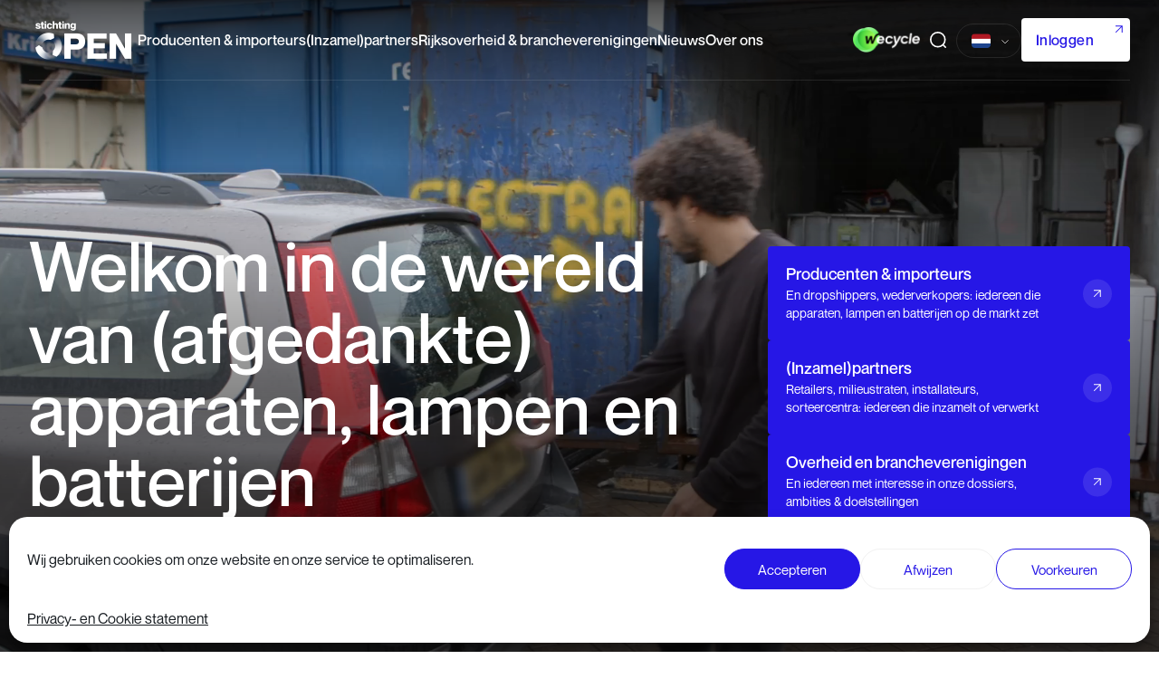

--- FILE ---
content_type: text/html; charset=UTF-8
request_url: https://www.stichting-open.org/
body_size: 108702
content:
<!doctype html>
<html lang="nl-NL">

<head>
	<meta charset="utf-8">
	<meta name="viewport" content="width=device-width, initial-scale=1">

		<meta name='robots' content='index, follow, max-image-preview:large, max-snippet:-1, max-video-preview:-1' />
	<style>img:is([sizes="auto" i], [sizes^="auto," i]) { contain-intrinsic-size: 3000px 1500px }</style>
	<link rel="alternate" href="https://www.stichting-open.org/" hreflang="nl" />
<link rel="alternate" href="https://www.stichting-open.org/en/" hreflang="en" />

	<!-- This site is optimized with the Yoast SEO plugin v26.1.1 - https://yoast.com/wordpress/plugins/seo/ -->
	<title>Stichting OPEN - Stichting OPEN</title>
	<link rel="canonical" href="https://www.stichting-open.org/" />
	<meta property="og:locale" content="nl_NL" />
	<meta property="og:locale:alternate" content="en_US" />
	<meta property="og:type" content="website" />
	<meta property="og:title" content="Stichting OPEN - Stichting OPEN" />
	<meta property="og:url" content="https://www.stichting-open.org/" />
	<meta property="og:site_name" content="Stichting OPEN" />
	<meta property="article:modified_time" content="2025-01-30T19:05:24+00:00" />
	<meta property="og:image" content="https://www.stichting-open.org/wp-content/uploads/2025/01/image.jpg" />
	<meta property="og:image:width" content="1600" />
	<meta property="og:image:height" content="900" />
	<meta property="og:image:type" content="image/jpeg" />
	<meta name="twitter:card" content="summary_large_image" />
	<meta name="twitter:site" content="@openstichting" />
	<script type="application/ld+json" class="yoast-schema-graph">{"@context":"https://schema.org","@graph":[{"@type":"WebPage","@id":"https://www.stichting-open.org/","url":"https://www.stichting-open.org/","name":"Stichting OPEN - Stichting OPEN","isPartOf":{"@id":"https://www.stichting-open.org/#website"},"about":{"@id":"https://www.stichting-open.org/#organization"},"datePublished":"2024-12-18T22:47:19+00:00","dateModified":"2025-01-30T19:05:24+00:00","breadcrumb":{"@id":"https://www.stichting-open.org/#breadcrumb"},"inLanguage":"nl-NL","potentialAction":[{"@type":"ReadAction","target":["https://www.stichting-open.org/"]}]},{"@type":"BreadcrumbList","@id":"https://www.stichting-open.org/#breadcrumb","itemListElement":[{"@type":"ListItem","position":1,"name":"Home"}]},{"@type":"WebSite","@id":"https://www.stichting-open.org/#website","url":"https://www.stichting-open.org/","name":"Stichting OPEN","description":"Together for a world without e-waste","publisher":{"@id":"https://www.stichting-open.org/#organization"},"potentialAction":[{"@type":"SearchAction","target":{"@type":"EntryPoint","urlTemplate":"https://www.stichting-open.org/?s={search_term_string}"},"query-input":{"@type":"PropertyValueSpecification","valueRequired":true,"valueName":"search_term_string"}}],"inLanguage":"nl-NL"},{"@type":"Organization","@id":"https://www.stichting-open.org/#organization","name":"Stichting OPEN","url":"https://www.stichting-open.org/","logo":{"@type":"ImageObject","inLanguage":"nl-NL","@id":"https://www.stichting-open.org/#/schema/logo/image/","url":"https://www.stichting-open.org/wp-content/uploads/2025/01/cropped-apple-touch-icon.png","contentUrl":"https://www.stichting-open.org/wp-content/uploads/2025/01/cropped-apple-touch-icon.png","width":512,"height":512,"caption":"Stichting OPEN"},"image":{"@id":"https://www.stichting-open.org/#/schema/logo/image/"},"sameAs":["https://x.com/openstichting","https://www.linkedin.com/company/stichtingopen/","https://vimeo.com/wecyclenl","https://open.spotify.com/show/4DqVFwmZqHvsL3q573NRQz"]}]}</script>
	<!-- / Yoast SEO plugin. -->


<link rel='stylesheet' id='wp-block-library-css' href='https://www.stichting-open.org/wp-includes/css/dist/block-library/style.min.css?ver=82ec8eb7f456d34088ef4deac9d22052' media='all' />
<style id='global-styles-inline-css'>
:root{--wp--preset--aspect-ratio--square: 1;--wp--preset--aspect-ratio--4-3: 4/3;--wp--preset--aspect-ratio--3-4: 3/4;--wp--preset--aspect-ratio--3-2: 3/2;--wp--preset--aspect-ratio--2-3: 2/3;--wp--preset--aspect-ratio--16-9: 16/9;--wp--preset--aspect-ratio--9-16: 9/16;--wp--preset--color--black: #000;--wp--preset--color--cyan-bluish-gray: #abb8c3;--wp--preset--color--white: #fff;--wp--preset--color--pale-pink: #f78da7;--wp--preset--color--vivid-red: #cf2e2e;--wp--preset--color--luminous-vivid-orange: #ff6900;--wp--preset--color--luminous-vivid-amber: #fcb900;--wp--preset--color--light-green-cyan: #7bdcb5;--wp--preset--color--vivid-green-cyan: #00d084;--wp--preset--color--pale-cyan-blue: #8ed1fc;--wp--preset--color--vivid-cyan-blue: #0693e3;--wp--preset--color--vivid-purple: #9b51e0;--wp--preset--color--inherit: inherit;--wp--preset--color--current: currentcolor;--wp--preset--color--transparent: transparent;--wp--preset--color--slate-50: #f8fafc;--wp--preset--color--slate-100: #f1f5f9;--wp--preset--color--slate-200: #e2e8f0;--wp--preset--color--slate-300: #cbd5e1;--wp--preset--color--slate-400: #94a3b8;--wp--preset--color--slate-500: #64748b;--wp--preset--color--slate-600: #475569;--wp--preset--color--slate-700: #334155;--wp--preset--color--slate-800: #1e293b;--wp--preset--color--slate-900: #0f172a;--wp--preset--color--slate-950: #020617;--wp--preset--color--gray-50: #f9fafb;--wp--preset--color--gray-100: #f3f4f6;--wp--preset--color--gray-200: #e5e7eb;--wp--preset--color--gray-300: #d1d5db;--wp--preset--color--gray-400: #9ca3af;--wp--preset--color--gray-500: #6b7280;--wp--preset--color--gray-600: #4b5563;--wp--preset--color--gray-700: #374151;--wp--preset--color--gray-800: #1f2937;--wp--preset--color--gray-900: #111827;--wp--preset--color--gray-950: #030712;--wp--preset--color--zinc-50: #fafafa;--wp--preset--color--zinc-100: #f4f4f5;--wp--preset--color--zinc-200: #e4e4e7;--wp--preset--color--zinc-300: #d4d4d8;--wp--preset--color--zinc-400: #a1a1aa;--wp--preset--color--zinc-500: #71717a;--wp--preset--color--zinc-600: #52525b;--wp--preset--color--zinc-700: #3f3f46;--wp--preset--color--zinc-800: #27272a;--wp--preset--color--zinc-900: #18181b;--wp--preset--color--zinc-950: #09090b;--wp--preset--color--neutral-50: #fafafa;--wp--preset--color--neutral-100: #f5f5f5;--wp--preset--color--neutral-200: #e5e5e5;--wp--preset--color--neutral-300: #d4d4d4;--wp--preset--color--neutral-400: #a3a3a3;--wp--preset--color--neutral-500: #737373;--wp--preset--color--neutral-600: #525252;--wp--preset--color--neutral-700: #404040;--wp--preset--color--neutral-800: #262626;--wp--preset--color--neutral-900: #171717;--wp--preset--color--neutral-950: #0a0a0a;--wp--preset--color--stone-50: #fafaf9;--wp--preset--color--stone-100: #f5f5f4;--wp--preset--color--stone-200: #e7e5e4;--wp--preset--color--stone-300: #d6d3d1;--wp--preset--color--stone-400: #a8a29e;--wp--preset--color--stone-500: #78716c;--wp--preset--color--stone-600: #57534e;--wp--preset--color--stone-700: #44403c;--wp--preset--color--stone-800: #292524;--wp--preset--color--stone-900: #1c1917;--wp--preset--color--stone-950: #0c0a09;--wp--preset--color--red-50: #fef2f2;--wp--preset--color--red-100: #fee2e2;--wp--preset--color--red-200: #fecaca;--wp--preset--color--red-300: #fca5a5;--wp--preset--color--red-400: #f87171;--wp--preset--color--red-500: #ef4444;--wp--preset--color--red-600: #dc2626;--wp--preset--color--red-700: #b91c1c;--wp--preset--color--red-800: #991b1b;--wp--preset--color--red-900: #7f1d1d;--wp--preset--color--red-950: #450a0a;--wp--preset--color--orange-50: #fff7ed;--wp--preset--color--orange-100: #ffedd5;--wp--preset--color--orange-200: #fed7aa;--wp--preset--color--orange-300: #fdba74;--wp--preset--color--orange-400: #fb923c;--wp--preset--color--orange-500: #f97316;--wp--preset--color--orange-600: #ea580c;--wp--preset--color--orange-700: #c2410c;--wp--preset--color--orange-800: #9a3412;--wp--preset--color--orange-900: #7c2d12;--wp--preset--color--orange-950: #431407;--wp--preset--color--amber-50: #fffbeb;--wp--preset--color--amber-100: #fef3c7;--wp--preset--color--amber-200: #fde68a;--wp--preset--color--amber-300: #fcd34d;--wp--preset--color--amber-400: #fbbf24;--wp--preset--color--amber-500: #f59e0b;--wp--preset--color--amber-600: #d97706;--wp--preset--color--amber-700: #b45309;--wp--preset--color--amber-800: #92400e;--wp--preset--color--amber-900: #78350f;--wp--preset--color--amber-950: #451a03;--wp--preset--color--yellow-50: #fefce8;--wp--preset--color--yellow-100: #fef9c3;--wp--preset--color--yellow-200: #fef08a;--wp--preset--color--yellow-300: #fde047;--wp--preset--color--yellow-400: #facc15;--wp--preset--color--yellow-500: #eab308;--wp--preset--color--yellow-600: #ca8a04;--wp--preset--color--yellow-700: #a16207;--wp--preset--color--yellow-800: #854d0e;--wp--preset--color--yellow-900: #713f12;--wp--preset--color--yellow-950: #422006;--wp--preset--color--lime-50: #f7fee7;--wp--preset--color--lime-100: #ecfccb;--wp--preset--color--lime-200: #d9f99d;--wp--preset--color--lime-300: #bef264;--wp--preset--color--lime-400: #a3e635;--wp--preset--color--lime-500: #84cc16;--wp--preset--color--lime-600: #65a30d;--wp--preset--color--lime-700: #4d7c0f;--wp--preset--color--lime-800: #3f6212;--wp--preset--color--lime-900: #365314;--wp--preset--color--lime-950: #1a2e05;--wp--preset--color--green-50: #f0fdf4;--wp--preset--color--green-100: #dcfce7;--wp--preset--color--green-200: #bbf7d0;--wp--preset--color--green-300: #86efac;--wp--preset--color--green-400: #4ade80;--wp--preset--color--green-500: #22c55e;--wp--preset--color--green-600: #16a34a;--wp--preset--color--green-700: #15803d;--wp--preset--color--green-800: #166534;--wp--preset--color--green-900: #14532d;--wp--preset--color--green-950: #052e16;--wp--preset--color--emerald-50: #ecfdf5;--wp--preset--color--emerald-100: #d1fae5;--wp--preset--color--emerald-200: #a7f3d0;--wp--preset--color--emerald-300: #6ee7b7;--wp--preset--color--emerald-400: #34d399;--wp--preset--color--emerald-500: #10b981;--wp--preset--color--emerald-600: #059669;--wp--preset--color--emerald-700: #047857;--wp--preset--color--emerald-800: #065f46;--wp--preset--color--emerald-900: #064e3b;--wp--preset--color--emerald-950: #022c22;--wp--preset--color--teal-50: #f0fdfa;--wp--preset--color--teal-100: #ccfbf1;--wp--preset--color--teal-200: #99f6e4;--wp--preset--color--teal-300: #5eead4;--wp--preset--color--teal-400: #2dd4bf;--wp--preset--color--teal-500: #14b8a6;--wp--preset--color--teal-600: #0d9488;--wp--preset--color--teal-700: #0f766e;--wp--preset--color--teal-800: #115e59;--wp--preset--color--teal-900: #134e4a;--wp--preset--color--teal-950: #042f2e;--wp--preset--color--cyan-50: #ecfeff;--wp--preset--color--cyan-100: #cffafe;--wp--preset--color--cyan-200: #a5f3fc;--wp--preset--color--cyan-300: #67e8f9;--wp--preset--color--cyan-400: #22d3ee;--wp--preset--color--cyan-500: #06b6d4;--wp--preset--color--cyan-600: #0891b2;--wp--preset--color--cyan-700: #0e7490;--wp--preset--color--cyan-800: #155e75;--wp--preset--color--cyan-900: #164e63;--wp--preset--color--cyan-950: #083344;--wp--preset--color--sky-50: #f0f9ff;--wp--preset--color--sky-100: #e0f2fe;--wp--preset--color--sky-200: #bae6fd;--wp--preset--color--sky-300: #7dd3fc;--wp--preset--color--sky-400: #38bdf8;--wp--preset--color--sky-500: #0ea5e9;--wp--preset--color--sky-600: #0284c7;--wp--preset--color--sky-700: #0369a1;--wp--preset--color--sky-800: #075985;--wp--preset--color--sky-900: #0c4a6e;--wp--preset--color--sky-950: #082f49;--wp--preset--color--blue-50: #eff6ff;--wp--preset--color--blue-100: #dbeafe;--wp--preset--color--blue-200: #bfdbfe;--wp--preset--color--blue-300: #93c5fd;--wp--preset--color--blue-400: #60a5fa;--wp--preset--color--blue-500: #3b82f6;--wp--preset--color--blue-600: #2563eb;--wp--preset--color--blue-700: #1d4ed8;--wp--preset--color--blue-800: #1e40af;--wp--preset--color--blue-900: #1e3a8a;--wp--preset--color--blue-950: #172554;--wp--preset--color--indigo-50: #eef2ff;--wp--preset--color--indigo-100: #e0e7ff;--wp--preset--color--indigo-200: #c7d2fe;--wp--preset--color--indigo-300: #a5b4fc;--wp--preset--color--indigo-400: #818cf8;--wp--preset--color--indigo-500: #6366f1;--wp--preset--color--indigo-600: #4f46e5;--wp--preset--color--indigo-700: #4338ca;--wp--preset--color--indigo-800: #3730a3;--wp--preset--color--indigo-900: #312e81;--wp--preset--color--indigo-950: #1e1b4b;--wp--preset--color--violet-50: #f5f3ff;--wp--preset--color--violet-100: #ede9fe;--wp--preset--color--violet-200: #ddd6fe;--wp--preset--color--violet-300: #c4b5fd;--wp--preset--color--violet-400: #a78bfa;--wp--preset--color--violet-500: #8b5cf6;--wp--preset--color--violet-600: #7c3aed;--wp--preset--color--violet-700: #6d28d9;--wp--preset--color--violet-800: #5b21b6;--wp--preset--color--violet-900: #4c1d95;--wp--preset--color--violet-950: #2e1065;--wp--preset--color--purple-50: #faf5ff;--wp--preset--color--purple-100: #f3e8ff;--wp--preset--color--purple-200: #e9d5ff;--wp--preset--color--purple-300: #d8b4fe;--wp--preset--color--purple-400: #c084fc;--wp--preset--color--purple-500: #a855f7;--wp--preset--color--purple-600: #9333ea;--wp--preset--color--purple-700: #7e22ce;--wp--preset--color--purple-800: #6b21a8;--wp--preset--color--purple-900: #581c87;--wp--preset--color--purple-950: #3b0764;--wp--preset--color--fuchsia-50: #fdf4ff;--wp--preset--color--fuchsia-100: #fae8ff;--wp--preset--color--fuchsia-200: #f5d0fe;--wp--preset--color--fuchsia-300: #f0abfc;--wp--preset--color--fuchsia-400: #e879f9;--wp--preset--color--fuchsia-500: #d946ef;--wp--preset--color--fuchsia-600: #c026d3;--wp--preset--color--fuchsia-700: #a21caf;--wp--preset--color--fuchsia-800: #86198f;--wp--preset--color--fuchsia-900: #701a75;--wp--preset--color--fuchsia-950: #4a044e;--wp--preset--color--pink-50: #fdf2f8;--wp--preset--color--pink-100: #fce7f3;--wp--preset--color--pink-200: #fbcfe8;--wp--preset--color--pink-300: #f9a8d4;--wp--preset--color--pink-400: #f472b6;--wp--preset--color--pink-500: #ec4899;--wp--preset--color--pink-600: #db2777;--wp--preset--color--pink-700: #be185d;--wp--preset--color--pink-800: #9d174d;--wp--preset--color--pink-900: #831843;--wp--preset--color--pink-950: #500724;--wp--preset--color--rose-50: #fff1f2;--wp--preset--color--rose-100: #ffe4e6;--wp--preset--color--rose-200: #fecdd3;--wp--preset--color--rose-300: #fda4af;--wp--preset--color--rose-400: #fb7185;--wp--preset--color--rose-500: #f43f5e;--wp--preset--color--rose-600: #e11d48;--wp--preset--color--rose-700: #be123c;--wp--preset--color--rose-800: #9f1239;--wp--preset--color--rose-900: #881337;--wp--preset--color--rose-950: #4c0519;--wp--preset--gradient--vivid-cyan-blue-to-vivid-purple: linear-gradient(135deg,rgba(6,147,227,1) 0%,rgb(155,81,224) 100%);--wp--preset--gradient--light-green-cyan-to-vivid-green-cyan: linear-gradient(135deg,rgb(122,220,180) 0%,rgb(0,208,130) 100%);--wp--preset--gradient--luminous-vivid-amber-to-luminous-vivid-orange: linear-gradient(135deg,rgba(252,185,0,1) 0%,rgba(255,105,0,1) 100%);--wp--preset--gradient--luminous-vivid-orange-to-vivid-red: linear-gradient(135deg,rgba(255,105,0,1) 0%,rgb(207,46,46) 100%);--wp--preset--gradient--very-light-gray-to-cyan-bluish-gray: linear-gradient(135deg,rgb(238,238,238) 0%,rgb(169,184,195) 100%);--wp--preset--gradient--cool-to-warm-spectrum: linear-gradient(135deg,rgb(74,234,220) 0%,rgb(151,120,209) 20%,rgb(207,42,186) 40%,rgb(238,44,130) 60%,rgb(251,105,98) 80%,rgb(254,248,76) 100%);--wp--preset--gradient--blush-light-purple: linear-gradient(135deg,rgb(255,206,236) 0%,rgb(152,150,240) 100%);--wp--preset--gradient--blush-bordeaux: linear-gradient(135deg,rgb(254,205,165) 0%,rgb(254,45,45) 50%,rgb(107,0,62) 100%);--wp--preset--gradient--luminous-dusk: linear-gradient(135deg,rgb(255,203,112) 0%,rgb(199,81,192) 50%,rgb(65,88,208) 100%);--wp--preset--gradient--pale-ocean: linear-gradient(135deg,rgb(255,245,203) 0%,rgb(182,227,212) 50%,rgb(51,167,181) 100%);--wp--preset--gradient--electric-grass: linear-gradient(135deg,rgb(202,248,128) 0%,rgb(113,206,126) 100%);--wp--preset--gradient--midnight: linear-gradient(135deg,rgb(2,3,129) 0%,rgb(40,116,252) 100%);--wp--preset--font-size--small: 13px;--wp--preset--font-size--medium: 20px;--wp--preset--font-size--large: 36px;--wp--preset--font-size--x-large: 42px;--wp--preset--font-size--xs: 0.75rem;--wp--preset--font-size--sm: 0.875rem;--wp--preset--font-size--base: 1rem;--wp--preset--font-size--lg: 1.125rem;--wp--preset--font-size--xl: 1.25rem;--wp--preset--font-size--2-xl: 1.5rem;--wp--preset--font-size--3-xl: 1.875rem;--wp--preset--font-size--4-xl: 2.25rem;--wp--preset--font-size--5-xl: 3rem;--wp--preset--font-size--6-xl: 3.75rem;--wp--preset--font-size--7-xl: 4.5rem;--wp--preset--font-size--8-xl: 6rem;--wp--preset--font-size--9-xl: 8rem;--wp--preset--font-family--sans: ui-sans-serif,system-ui,sans-serif,"Apple Color Emoji","Segoe UI Emoji","Segoe UI Symbol","Noto Color Emoji";--wp--preset--font-family--serif: ui-serif,Georgia,Cambria,"Times New Roman",Times,serif;--wp--preset--font-family--mono: ui-monospace,SFMono-Regular,Menlo,Monaco,Consolas,"Liberation Mono","Courier New",monospace;--wp--preset--spacing--20: 0.44rem;--wp--preset--spacing--30: 0.67rem;--wp--preset--spacing--40: 1rem;--wp--preset--spacing--50: 1.5rem;--wp--preset--spacing--60: 2.25rem;--wp--preset--spacing--70: 3.38rem;--wp--preset--spacing--80: 5.06rem;--wp--preset--shadow--natural: 6px 6px 9px rgba(0, 0, 0, 0.2);--wp--preset--shadow--deep: 12px 12px 50px rgba(0, 0, 0, 0.4);--wp--preset--shadow--sharp: 6px 6px 0px rgba(0, 0, 0, 0.2);--wp--preset--shadow--outlined: 6px 6px 0px -3px rgba(255, 255, 255, 1), 6px 6px rgba(0, 0, 0, 1);--wp--preset--shadow--crisp: 6px 6px 0px rgba(0, 0, 0, 1);}:where(body) { margin: 0; }.wp-site-blocks > .alignleft { float: left; margin-right: 2em; }.wp-site-blocks > .alignright { float: right; margin-left: 2em; }.wp-site-blocks > .aligncenter { justify-content: center; margin-left: auto; margin-right: auto; }:where(.is-layout-flex){gap: 0.5em;}:where(.is-layout-grid){gap: 0.5em;}.is-layout-flow > .alignleft{float: left;margin-inline-start: 0;margin-inline-end: 2em;}.is-layout-flow > .alignright{float: right;margin-inline-start: 2em;margin-inline-end: 0;}.is-layout-flow > .aligncenter{margin-left: auto !important;margin-right: auto !important;}.is-layout-constrained > .alignleft{float: left;margin-inline-start: 0;margin-inline-end: 2em;}.is-layout-constrained > .alignright{float: right;margin-inline-start: 2em;margin-inline-end: 0;}.is-layout-constrained > .aligncenter{margin-left: auto !important;margin-right: auto !important;}.is-layout-constrained > :where(:not(.alignleft):not(.alignright):not(.alignfull)){margin-left: auto !important;margin-right: auto !important;}body .is-layout-flex{display: flex;}.is-layout-flex{flex-wrap: wrap;align-items: center;}.is-layout-flex > :is(*, div){margin: 0;}body .is-layout-grid{display: grid;}.is-layout-grid > :is(*, div){margin: 0;}body{padding-top: 0px;padding-right: 0px;padding-bottom: 0px;padding-left: 0px;}a:where(:not(.wp-element-button)){text-decoration: underline;}:root :where(.wp-element-button, .wp-block-button__link){background-color: #32373c;border-width: 0;color: #fff;font-family: inherit;font-size: inherit;line-height: inherit;padding: calc(0.667em + 2px) calc(1.333em + 2px);text-decoration: none;}.has-black-color{color: var(--wp--preset--color--black) !important;}.has-cyan-bluish-gray-color{color: var(--wp--preset--color--cyan-bluish-gray) !important;}.has-white-color{color: var(--wp--preset--color--white) !important;}.has-pale-pink-color{color: var(--wp--preset--color--pale-pink) !important;}.has-vivid-red-color{color: var(--wp--preset--color--vivid-red) !important;}.has-luminous-vivid-orange-color{color: var(--wp--preset--color--luminous-vivid-orange) !important;}.has-luminous-vivid-amber-color{color: var(--wp--preset--color--luminous-vivid-amber) !important;}.has-light-green-cyan-color{color: var(--wp--preset--color--light-green-cyan) !important;}.has-vivid-green-cyan-color{color: var(--wp--preset--color--vivid-green-cyan) !important;}.has-pale-cyan-blue-color{color: var(--wp--preset--color--pale-cyan-blue) !important;}.has-vivid-cyan-blue-color{color: var(--wp--preset--color--vivid-cyan-blue) !important;}.has-vivid-purple-color{color: var(--wp--preset--color--vivid-purple) !important;}.has-inherit-color{color: var(--wp--preset--color--inherit) !important;}.has-current-color{color: var(--wp--preset--color--current) !important;}.has-transparent-color{color: var(--wp--preset--color--transparent) !important;}.has-slate-50-color{color: var(--wp--preset--color--slate-50) !important;}.has-slate-100-color{color: var(--wp--preset--color--slate-100) !important;}.has-slate-200-color{color: var(--wp--preset--color--slate-200) !important;}.has-slate-300-color{color: var(--wp--preset--color--slate-300) !important;}.has-slate-400-color{color: var(--wp--preset--color--slate-400) !important;}.has-slate-500-color{color: var(--wp--preset--color--slate-500) !important;}.has-slate-600-color{color: var(--wp--preset--color--slate-600) !important;}.has-slate-700-color{color: var(--wp--preset--color--slate-700) !important;}.has-slate-800-color{color: var(--wp--preset--color--slate-800) !important;}.has-slate-900-color{color: var(--wp--preset--color--slate-900) !important;}.has-slate-950-color{color: var(--wp--preset--color--slate-950) !important;}.has-gray-50-color{color: var(--wp--preset--color--gray-50) !important;}.has-gray-100-color{color: var(--wp--preset--color--gray-100) !important;}.has-gray-200-color{color: var(--wp--preset--color--gray-200) !important;}.has-gray-300-color{color: var(--wp--preset--color--gray-300) !important;}.has-gray-400-color{color: var(--wp--preset--color--gray-400) !important;}.has-gray-500-color{color: var(--wp--preset--color--gray-500) !important;}.has-gray-600-color{color: var(--wp--preset--color--gray-600) !important;}.has-gray-700-color{color: var(--wp--preset--color--gray-700) !important;}.has-gray-800-color{color: var(--wp--preset--color--gray-800) !important;}.has-gray-900-color{color: var(--wp--preset--color--gray-900) !important;}.has-gray-950-color{color: var(--wp--preset--color--gray-950) !important;}.has-zinc-50-color{color: var(--wp--preset--color--zinc-50) !important;}.has-zinc-100-color{color: var(--wp--preset--color--zinc-100) !important;}.has-zinc-200-color{color: var(--wp--preset--color--zinc-200) !important;}.has-zinc-300-color{color: var(--wp--preset--color--zinc-300) !important;}.has-zinc-400-color{color: var(--wp--preset--color--zinc-400) !important;}.has-zinc-500-color{color: var(--wp--preset--color--zinc-500) !important;}.has-zinc-600-color{color: var(--wp--preset--color--zinc-600) !important;}.has-zinc-700-color{color: var(--wp--preset--color--zinc-700) !important;}.has-zinc-800-color{color: var(--wp--preset--color--zinc-800) !important;}.has-zinc-900-color{color: var(--wp--preset--color--zinc-900) !important;}.has-zinc-950-color{color: var(--wp--preset--color--zinc-950) !important;}.has-neutral-50-color{color: var(--wp--preset--color--neutral-50) !important;}.has-neutral-100-color{color: var(--wp--preset--color--neutral-100) !important;}.has-neutral-200-color{color: var(--wp--preset--color--neutral-200) !important;}.has-neutral-300-color{color: var(--wp--preset--color--neutral-300) !important;}.has-neutral-400-color{color: var(--wp--preset--color--neutral-400) !important;}.has-neutral-500-color{color: var(--wp--preset--color--neutral-500) !important;}.has-neutral-600-color{color: var(--wp--preset--color--neutral-600) !important;}.has-neutral-700-color{color: var(--wp--preset--color--neutral-700) !important;}.has-neutral-800-color{color: var(--wp--preset--color--neutral-800) !important;}.has-neutral-900-color{color: var(--wp--preset--color--neutral-900) !important;}.has-neutral-950-color{color: var(--wp--preset--color--neutral-950) !important;}.has-stone-50-color{color: var(--wp--preset--color--stone-50) !important;}.has-stone-100-color{color: var(--wp--preset--color--stone-100) !important;}.has-stone-200-color{color: var(--wp--preset--color--stone-200) !important;}.has-stone-300-color{color: var(--wp--preset--color--stone-300) !important;}.has-stone-400-color{color: var(--wp--preset--color--stone-400) !important;}.has-stone-500-color{color: var(--wp--preset--color--stone-500) !important;}.has-stone-600-color{color: var(--wp--preset--color--stone-600) !important;}.has-stone-700-color{color: var(--wp--preset--color--stone-700) !important;}.has-stone-800-color{color: var(--wp--preset--color--stone-800) !important;}.has-stone-900-color{color: var(--wp--preset--color--stone-900) !important;}.has-stone-950-color{color: var(--wp--preset--color--stone-950) !important;}.has-red-50-color{color: var(--wp--preset--color--red-50) !important;}.has-red-100-color{color: var(--wp--preset--color--red-100) !important;}.has-red-200-color{color: var(--wp--preset--color--red-200) !important;}.has-red-300-color{color: var(--wp--preset--color--red-300) !important;}.has-red-400-color{color: var(--wp--preset--color--red-400) !important;}.has-red-500-color{color: var(--wp--preset--color--red-500) !important;}.has-red-600-color{color: var(--wp--preset--color--red-600) !important;}.has-red-700-color{color: var(--wp--preset--color--red-700) !important;}.has-red-800-color{color: var(--wp--preset--color--red-800) !important;}.has-red-900-color{color: var(--wp--preset--color--red-900) !important;}.has-red-950-color{color: var(--wp--preset--color--red-950) !important;}.has-orange-50-color{color: var(--wp--preset--color--orange-50) !important;}.has-orange-100-color{color: var(--wp--preset--color--orange-100) !important;}.has-orange-200-color{color: var(--wp--preset--color--orange-200) !important;}.has-orange-300-color{color: var(--wp--preset--color--orange-300) !important;}.has-orange-400-color{color: var(--wp--preset--color--orange-400) !important;}.has-orange-500-color{color: var(--wp--preset--color--orange-500) !important;}.has-orange-600-color{color: var(--wp--preset--color--orange-600) !important;}.has-orange-700-color{color: var(--wp--preset--color--orange-700) !important;}.has-orange-800-color{color: var(--wp--preset--color--orange-800) !important;}.has-orange-900-color{color: var(--wp--preset--color--orange-900) !important;}.has-orange-950-color{color: var(--wp--preset--color--orange-950) !important;}.has-amber-50-color{color: var(--wp--preset--color--amber-50) !important;}.has-amber-100-color{color: var(--wp--preset--color--amber-100) !important;}.has-amber-200-color{color: var(--wp--preset--color--amber-200) !important;}.has-amber-300-color{color: var(--wp--preset--color--amber-300) !important;}.has-amber-400-color{color: var(--wp--preset--color--amber-400) !important;}.has-amber-500-color{color: var(--wp--preset--color--amber-500) !important;}.has-amber-600-color{color: var(--wp--preset--color--amber-600) !important;}.has-amber-700-color{color: var(--wp--preset--color--amber-700) !important;}.has-amber-800-color{color: var(--wp--preset--color--amber-800) !important;}.has-amber-900-color{color: var(--wp--preset--color--amber-900) !important;}.has-amber-950-color{color: var(--wp--preset--color--amber-950) !important;}.has-yellow-50-color{color: var(--wp--preset--color--yellow-50) !important;}.has-yellow-100-color{color: var(--wp--preset--color--yellow-100) !important;}.has-yellow-200-color{color: var(--wp--preset--color--yellow-200) !important;}.has-yellow-300-color{color: var(--wp--preset--color--yellow-300) !important;}.has-yellow-400-color{color: var(--wp--preset--color--yellow-400) !important;}.has-yellow-500-color{color: var(--wp--preset--color--yellow-500) !important;}.has-yellow-600-color{color: var(--wp--preset--color--yellow-600) !important;}.has-yellow-700-color{color: var(--wp--preset--color--yellow-700) !important;}.has-yellow-800-color{color: var(--wp--preset--color--yellow-800) !important;}.has-yellow-900-color{color: var(--wp--preset--color--yellow-900) !important;}.has-yellow-950-color{color: var(--wp--preset--color--yellow-950) !important;}.has-lime-50-color{color: var(--wp--preset--color--lime-50) !important;}.has-lime-100-color{color: var(--wp--preset--color--lime-100) !important;}.has-lime-200-color{color: var(--wp--preset--color--lime-200) !important;}.has-lime-300-color{color: var(--wp--preset--color--lime-300) !important;}.has-lime-400-color{color: var(--wp--preset--color--lime-400) !important;}.has-lime-500-color{color: var(--wp--preset--color--lime-500) !important;}.has-lime-600-color{color: var(--wp--preset--color--lime-600) !important;}.has-lime-700-color{color: var(--wp--preset--color--lime-700) !important;}.has-lime-800-color{color: var(--wp--preset--color--lime-800) !important;}.has-lime-900-color{color: var(--wp--preset--color--lime-900) !important;}.has-lime-950-color{color: var(--wp--preset--color--lime-950) !important;}.has-green-50-color{color: var(--wp--preset--color--green-50) !important;}.has-green-100-color{color: var(--wp--preset--color--green-100) !important;}.has-green-200-color{color: var(--wp--preset--color--green-200) !important;}.has-green-300-color{color: var(--wp--preset--color--green-300) !important;}.has-green-400-color{color: var(--wp--preset--color--green-400) !important;}.has-green-500-color{color: var(--wp--preset--color--green-500) !important;}.has-green-600-color{color: var(--wp--preset--color--green-600) !important;}.has-green-700-color{color: var(--wp--preset--color--green-700) !important;}.has-green-800-color{color: var(--wp--preset--color--green-800) !important;}.has-green-900-color{color: var(--wp--preset--color--green-900) !important;}.has-green-950-color{color: var(--wp--preset--color--green-950) !important;}.has-emerald-50-color{color: var(--wp--preset--color--emerald-50) !important;}.has-emerald-100-color{color: var(--wp--preset--color--emerald-100) !important;}.has-emerald-200-color{color: var(--wp--preset--color--emerald-200) !important;}.has-emerald-300-color{color: var(--wp--preset--color--emerald-300) !important;}.has-emerald-400-color{color: var(--wp--preset--color--emerald-400) !important;}.has-emerald-500-color{color: var(--wp--preset--color--emerald-500) !important;}.has-emerald-600-color{color: var(--wp--preset--color--emerald-600) !important;}.has-emerald-700-color{color: var(--wp--preset--color--emerald-700) !important;}.has-emerald-800-color{color: var(--wp--preset--color--emerald-800) !important;}.has-emerald-900-color{color: var(--wp--preset--color--emerald-900) !important;}.has-emerald-950-color{color: var(--wp--preset--color--emerald-950) !important;}.has-teal-50-color{color: var(--wp--preset--color--teal-50) !important;}.has-teal-100-color{color: var(--wp--preset--color--teal-100) !important;}.has-teal-200-color{color: var(--wp--preset--color--teal-200) !important;}.has-teal-300-color{color: var(--wp--preset--color--teal-300) !important;}.has-teal-400-color{color: var(--wp--preset--color--teal-400) !important;}.has-teal-500-color{color: var(--wp--preset--color--teal-500) !important;}.has-teal-600-color{color: var(--wp--preset--color--teal-600) !important;}.has-teal-700-color{color: var(--wp--preset--color--teal-700) !important;}.has-teal-800-color{color: var(--wp--preset--color--teal-800) !important;}.has-teal-900-color{color: var(--wp--preset--color--teal-900) !important;}.has-teal-950-color{color: var(--wp--preset--color--teal-950) !important;}.has-cyan-50-color{color: var(--wp--preset--color--cyan-50) !important;}.has-cyan-100-color{color: var(--wp--preset--color--cyan-100) !important;}.has-cyan-200-color{color: var(--wp--preset--color--cyan-200) !important;}.has-cyan-300-color{color: var(--wp--preset--color--cyan-300) !important;}.has-cyan-400-color{color: var(--wp--preset--color--cyan-400) !important;}.has-cyan-500-color{color: var(--wp--preset--color--cyan-500) !important;}.has-cyan-600-color{color: var(--wp--preset--color--cyan-600) !important;}.has-cyan-700-color{color: var(--wp--preset--color--cyan-700) !important;}.has-cyan-800-color{color: var(--wp--preset--color--cyan-800) !important;}.has-cyan-900-color{color: var(--wp--preset--color--cyan-900) !important;}.has-cyan-950-color{color: var(--wp--preset--color--cyan-950) !important;}.has-sky-50-color{color: var(--wp--preset--color--sky-50) !important;}.has-sky-100-color{color: var(--wp--preset--color--sky-100) !important;}.has-sky-200-color{color: var(--wp--preset--color--sky-200) !important;}.has-sky-300-color{color: var(--wp--preset--color--sky-300) !important;}.has-sky-400-color{color: var(--wp--preset--color--sky-400) !important;}.has-sky-500-color{color: var(--wp--preset--color--sky-500) !important;}.has-sky-600-color{color: var(--wp--preset--color--sky-600) !important;}.has-sky-700-color{color: var(--wp--preset--color--sky-700) !important;}.has-sky-800-color{color: var(--wp--preset--color--sky-800) !important;}.has-sky-900-color{color: var(--wp--preset--color--sky-900) !important;}.has-sky-950-color{color: var(--wp--preset--color--sky-950) !important;}.has-blue-50-color{color: var(--wp--preset--color--blue-50) !important;}.has-blue-100-color{color: var(--wp--preset--color--blue-100) !important;}.has-blue-200-color{color: var(--wp--preset--color--blue-200) !important;}.has-blue-300-color{color: var(--wp--preset--color--blue-300) !important;}.has-blue-400-color{color: var(--wp--preset--color--blue-400) !important;}.has-blue-500-color{color: var(--wp--preset--color--blue-500) !important;}.has-blue-600-color{color: var(--wp--preset--color--blue-600) !important;}.has-blue-700-color{color: var(--wp--preset--color--blue-700) !important;}.has-blue-800-color{color: var(--wp--preset--color--blue-800) !important;}.has-blue-900-color{color: var(--wp--preset--color--blue-900) !important;}.has-blue-950-color{color: var(--wp--preset--color--blue-950) !important;}.has-indigo-50-color{color: var(--wp--preset--color--indigo-50) !important;}.has-indigo-100-color{color: var(--wp--preset--color--indigo-100) !important;}.has-indigo-200-color{color: var(--wp--preset--color--indigo-200) !important;}.has-indigo-300-color{color: var(--wp--preset--color--indigo-300) !important;}.has-indigo-400-color{color: var(--wp--preset--color--indigo-400) !important;}.has-indigo-500-color{color: var(--wp--preset--color--indigo-500) !important;}.has-indigo-600-color{color: var(--wp--preset--color--indigo-600) !important;}.has-indigo-700-color{color: var(--wp--preset--color--indigo-700) !important;}.has-indigo-800-color{color: var(--wp--preset--color--indigo-800) !important;}.has-indigo-900-color{color: var(--wp--preset--color--indigo-900) !important;}.has-indigo-950-color{color: var(--wp--preset--color--indigo-950) !important;}.has-violet-50-color{color: var(--wp--preset--color--violet-50) !important;}.has-violet-100-color{color: var(--wp--preset--color--violet-100) !important;}.has-violet-200-color{color: var(--wp--preset--color--violet-200) !important;}.has-violet-300-color{color: var(--wp--preset--color--violet-300) !important;}.has-violet-400-color{color: var(--wp--preset--color--violet-400) !important;}.has-violet-500-color{color: var(--wp--preset--color--violet-500) !important;}.has-violet-600-color{color: var(--wp--preset--color--violet-600) !important;}.has-violet-700-color{color: var(--wp--preset--color--violet-700) !important;}.has-violet-800-color{color: var(--wp--preset--color--violet-800) !important;}.has-violet-900-color{color: var(--wp--preset--color--violet-900) !important;}.has-violet-950-color{color: var(--wp--preset--color--violet-950) !important;}.has-purple-50-color{color: var(--wp--preset--color--purple-50) !important;}.has-purple-100-color{color: var(--wp--preset--color--purple-100) !important;}.has-purple-200-color{color: var(--wp--preset--color--purple-200) !important;}.has-purple-300-color{color: var(--wp--preset--color--purple-300) !important;}.has-purple-400-color{color: var(--wp--preset--color--purple-400) !important;}.has-purple-500-color{color: var(--wp--preset--color--purple-500) !important;}.has-purple-600-color{color: var(--wp--preset--color--purple-600) !important;}.has-purple-700-color{color: var(--wp--preset--color--purple-700) !important;}.has-purple-800-color{color: var(--wp--preset--color--purple-800) !important;}.has-purple-900-color{color: var(--wp--preset--color--purple-900) !important;}.has-purple-950-color{color: var(--wp--preset--color--purple-950) !important;}.has-fuchsia-50-color{color: var(--wp--preset--color--fuchsia-50) !important;}.has-fuchsia-100-color{color: var(--wp--preset--color--fuchsia-100) !important;}.has-fuchsia-200-color{color: var(--wp--preset--color--fuchsia-200) !important;}.has-fuchsia-300-color{color: var(--wp--preset--color--fuchsia-300) !important;}.has-fuchsia-400-color{color: var(--wp--preset--color--fuchsia-400) !important;}.has-fuchsia-500-color{color: var(--wp--preset--color--fuchsia-500) !important;}.has-fuchsia-600-color{color: var(--wp--preset--color--fuchsia-600) !important;}.has-fuchsia-700-color{color: var(--wp--preset--color--fuchsia-700) !important;}.has-fuchsia-800-color{color: var(--wp--preset--color--fuchsia-800) !important;}.has-fuchsia-900-color{color: var(--wp--preset--color--fuchsia-900) !important;}.has-fuchsia-950-color{color: var(--wp--preset--color--fuchsia-950) !important;}.has-pink-50-color{color: var(--wp--preset--color--pink-50) !important;}.has-pink-100-color{color: var(--wp--preset--color--pink-100) !important;}.has-pink-200-color{color: var(--wp--preset--color--pink-200) !important;}.has-pink-300-color{color: var(--wp--preset--color--pink-300) !important;}.has-pink-400-color{color: var(--wp--preset--color--pink-400) !important;}.has-pink-500-color{color: var(--wp--preset--color--pink-500) !important;}.has-pink-600-color{color: var(--wp--preset--color--pink-600) !important;}.has-pink-700-color{color: var(--wp--preset--color--pink-700) !important;}.has-pink-800-color{color: var(--wp--preset--color--pink-800) !important;}.has-pink-900-color{color: var(--wp--preset--color--pink-900) !important;}.has-pink-950-color{color: var(--wp--preset--color--pink-950) !important;}.has-rose-50-color{color: var(--wp--preset--color--rose-50) !important;}.has-rose-100-color{color: var(--wp--preset--color--rose-100) !important;}.has-rose-200-color{color: var(--wp--preset--color--rose-200) !important;}.has-rose-300-color{color: var(--wp--preset--color--rose-300) !important;}.has-rose-400-color{color: var(--wp--preset--color--rose-400) !important;}.has-rose-500-color{color: var(--wp--preset--color--rose-500) !important;}.has-rose-600-color{color: var(--wp--preset--color--rose-600) !important;}.has-rose-700-color{color: var(--wp--preset--color--rose-700) !important;}.has-rose-800-color{color: var(--wp--preset--color--rose-800) !important;}.has-rose-900-color{color: var(--wp--preset--color--rose-900) !important;}.has-rose-950-color{color: var(--wp--preset--color--rose-950) !important;}.has-black-background-color{background-color: var(--wp--preset--color--black) !important;}.has-cyan-bluish-gray-background-color{background-color: var(--wp--preset--color--cyan-bluish-gray) !important;}.has-white-background-color{background-color: var(--wp--preset--color--white) !important;}.has-pale-pink-background-color{background-color: var(--wp--preset--color--pale-pink) !important;}.has-vivid-red-background-color{background-color: var(--wp--preset--color--vivid-red) !important;}.has-luminous-vivid-orange-background-color{background-color: var(--wp--preset--color--luminous-vivid-orange) !important;}.has-luminous-vivid-amber-background-color{background-color: var(--wp--preset--color--luminous-vivid-amber) !important;}.has-light-green-cyan-background-color{background-color: var(--wp--preset--color--light-green-cyan) !important;}.has-vivid-green-cyan-background-color{background-color: var(--wp--preset--color--vivid-green-cyan) !important;}.has-pale-cyan-blue-background-color{background-color: var(--wp--preset--color--pale-cyan-blue) !important;}.has-vivid-cyan-blue-background-color{background-color: var(--wp--preset--color--vivid-cyan-blue) !important;}.has-vivid-purple-background-color{background-color: var(--wp--preset--color--vivid-purple) !important;}.has-inherit-background-color{background-color: var(--wp--preset--color--inherit) !important;}.has-current-background-color{background-color: var(--wp--preset--color--current) !important;}.has-transparent-background-color{background-color: var(--wp--preset--color--transparent) !important;}.has-slate-50-background-color{background-color: var(--wp--preset--color--slate-50) !important;}.has-slate-100-background-color{background-color: var(--wp--preset--color--slate-100) !important;}.has-slate-200-background-color{background-color: var(--wp--preset--color--slate-200) !important;}.has-slate-300-background-color{background-color: var(--wp--preset--color--slate-300) !important;}.has-slate-400-background-color{background-color: var(--wp--preset--color--slate-400) !important;}.has-slate-500-background-color{background-color: var(--wp--preset--color--slate-500) !important;}.has-slate-600-background-color{background-color: var(--wp--preset--color--slate-600) !important;}.has-slate-700-background-color{background-color: var(--wp--preset--color--slate-700) !important;}.has-slate-800-background-color{background-color: var(--wp--preset--color--slate-800) !important;}.has-slate-900-background-color{background-color: var(--wp--preset--color--slate-900) !important;}.has-slate-950-background-color{background-color: var(--wp--preset--color--slate-950) !important;}.has-gray-50-background-color{background-color: var(--wp--preset--color--gray-50) !important;}.has-gray-100-background-color{background-color: var(--wp--preset--color--gray-100) !important;}.has-gray-200-background-color{background-color: var(--wp--preset--color--gray-200) !important;}.has-gray-300-background-color{background-color: var(--wp--preset--color--gray-300) !important;}.has-gray-400-background-color{background-color: var(--wp--preset--color--gray-400) !important;}.has-gray-500-background-color{background-color: var(--wp--preset--color--gray-500) !important;}.has-gray-600-background-color{background-color: var(--wp--preset--color--gray-600) !important;}.has-gray-700-background-color{background-color: var(--wp--preset--color--gray-700) !important;}.has-gray-800-background-color{background-color: var(--wp--preset--color--gray-800) !important;}.has-gray-900-background-color{background-color: var(--wp--preset--color--gray-900) !important;}.has-gray-950-background-color{background-color: var(--wp--preset--color--gray-950) !important;}.has-zinc-50-background-color{background-color: var(--wp--preset--color--zinc-50) !important;}.has-zinc-100-background-color{background-color: var(--wp--preset--color--zinc-100) !important;}.has-zinc-200-background-color{background-color: var(--wp--preset--color--zinc-200) !important;}.has-zinc-300-background-color{background-color: var(--wp--preset--color--zinc-300) !important;}.has-zinc-400-background-color{background-color: var(--wp--preset--color--zinc-400) !important;}.has-zinc-500-background-color{background-color: var(--wp--preset--color--zinc-500) !important;}.has-zinc-600-background-color{background-color: var(--wp--preset--color--zinc-600) !important;}.has-zinc-700-background-color{background-color: var(--wp--preset--color--zinc-700) !important;}.has-zinc-800-background-color{background-color: var(--wp--preset--color--zinc-800) !important;}.has-zinc-900-background-color{background-color: var(--wp--preset--color--zinc-900) !important;}.has-zinc-950-background-color{background-color: var(--wp--preset--color--zinc-950) !important;}.has-neutral-50-background-color{background-color: var(--wp--preset--color--neutral-50) !important;}.has-neutral-100-background-color{background-color: var(--wp--preset--color--neutral-100) !important;}.has-neutral-200-background-color{background-color: var(--wp--preset--color--neutral-200) !important;}.has-neutral-300-background-color{background-color: var(--wp--preset--color--neutral-300) !important;}.has-neutral-400-background-color{background-color: var(--wp--preset--color--neutral-400) !important;}.has-neutral-500-background-color{background-color: var(--wp--preset--color--neutral-500) !important;}.has-neutral-600-background-color{background-color: var(--wp--preset--color--neutral-600) !important;}.has-neutral-700-background-color{background-color: var(--wp--preset--color--neutral-700) !important;}.has-neutral-800-background-color{background-color: var(--wp--preset--color--neutral-800) !important;}.has-neutral-900-background-color{background-color: var(--wp--preset--color--neutral-900) !important;}.has-neutral-950-background-color{background-color: var(--wp--preset--color--neutral-950) !important;}.has-stone-50-background-color{background-color: var(--wp--preset--color--stone-50) !important;}.has-stone-100-background-color{background-color: var(--wp--preset--color--stone-100) !important;}.has-stone-200-background-color{background-color: var(--wp--preset--color--stone-200) !important;}.has-stone-300-background-color{background-color: var(--wp--preset--color--stone-300) !important;}.has-stone-400-background-color{background-color: var(--wp--preset--color--stone-400) !important;}.has-stone-500-background-color{background-color: var(--wp--preset--color--stone-500) !important;}.has-stone-600-background-color{background-color: var(--wp--preset--color--stone-600) !important;}.has-stone-700-background-color{background-color: var(--wp--preset--color--stone-700) !important;}.has-stone-800-background-color{background-color: var(--wp--preset--color--stone-800) !important;}.has-stone-900-background-color{background-color: var(--wp--preset--color--stone-900) !important;}.has-stone-950-background-color{background-color: var(--wp--preset--color--stone-950) !important;}.has-red-50-background-color{background-color: var(--wp--preset--color--red-50) !important;}.has-red-100-background-color{background-color: var(--wp--preset--color--red-100) !important;}.has-red-200-background-color{background-color: var(--wp--preset--color--red-200) !important;}.has-red-300-background-color{background-color: var(--wp--preset--color--red-300) !important;}.has-red-400-background-color{background-color: var(--wp--preset--color--red-400) !important;}.has-red-500-background-color{background-color: var(--wp--preset--color--red-500) !important;}.has-red-600-background-color{background-color: var(--wp--preset--color--red-600) !important;}.has-red-700-background-color{background-color: var(--wp--preset--color--red-700) !important;}.has-red-800-background-color{background-color: var(--wp--preset--color--red-800) !important;}.has-red-900-background-color{background-color: var(--wp--preset--color--red-900) !important;}.has-red-950-background-color{background-color: var(--wp--preset--color--red-950) !important;}.has-orange-50-background-color{background-color: var(--wp--preset--color--orange-50) !important;}.has-orange-100-background-color{background-color: var(--wp--preset--color--orange-100) !important;}.has-orange-200-background-color{background-color: var(--wp--preset--color--orange-200) !important;}.has-orange-300-background-color{background-color: var(--wp--preset--color--orange-300) !important;}.has-orange-400-background-color{background-color: var(--wp--preset--color--orange-400) !important;}.has-orange-500-background-color{background-color: var(--wp--preset--color--orange-500) !important;}.has-orange-600-background-color{background-color: var(--wp--preset--color--orange-600) !important;}.has-orange-700-background-color{background-color: var(--wp--preset--color--orange-700) !important;}.has-orange-800-background-color{background-color: var(--wp--preset--color--orange-800) !important;}.has-orange-900-background-color{background-color: var(--wp--preset--color--orange-900) !important;}.has-orange-950-background-color{background-color: var(--wp--preset--color--orange-950) !important;}.has-amber-50-background-color{background-color: var(--wp--preset--color--amber-50) !important;}.has-amber-100-background-color{background-color: var(--wp--preset--color--amber-100) !important;}.has-amber-200-background-color{background-color: var(--wp--preset--color--amber-200) !important;}.has-amber-300-background-color{background-color: var(--wp--preset--color--amber-300) !important;}.has-amber-400-background-color{background-color: var(--wp--preset--color--amber-400) !important;}.has-amber-500-background-color{background-color: var(--wp--preset--color--amber-500) !important;}.has-amber-600-background-color{background-color: var(--wp--preset--color--amber-600) !important;}.has-amber-700-background-color{background-color: var(--wp--preset--color--amber-700) !important;}.has-amber-800-background-color{background-color: var(--wp--preset--color--amber-800) !important;}.has-amber-900-background-color{background-color: var(--wp--preset--color--amber-900) !important;}.has-amber-950-background-color{background-color: var(--wp--preset--color--amber-950) !important;}.has-yellow-50-background-color{background-color: var(--wp--preset--color--yellow-50) !important;}.has-yellow-100-background-color{background-color: var(--wp--preset--color--yellow-100) !important;}.has-yellow-200-background-color{background-color: var(--wp--preset--color--yellow-200) !important;}.has-yellow-300-background-color{background-color: var(--wp--preset--color--yellow-300) !important;}.has-yellow-400-background-color{background-color: var(--wp--preset--color--yellow-400) !important;}.has-yellow-500-background-color{background-color: var(--wp--preset--color--yellow-500) !important;}.has-yellow-600-background-color{background-color: var(--wp--preset--color--yellow-600) !important;}.has-yellow-700-background-color{background-color: var(--wp--preset--color--yellow-700) !important;}.has-yellow-800-background-color{background-color: var(--wp--preset--color--yellow-800) !important;}.has-yellow-900-background-color{background-color: var(--wp--preset--color--yellow-900) !important;}.has-yellow-950-background-color{background-color: var(--wp--preset--color--yellow-950) !important;}.has-lime-50-background-color{background-color: var(--wp--preset--color--lime-50) !important;}.has-lime-100-background-color{background-color: var(--wp--preset--color--lime-100) !important;}.has-lime-200-background-color{background-color: var(--wp--preset--color--lime-200) !important;}.has-lime-300-background-color{background-color: var(--wp--preset--color--lime-300) !important;}.has-lime-400-background-color{background-color: var(--wp--preset--color--lime-400) !important;}.has-lime-500-background-color{background-color: var(--wp--preset--color--lime-500) !important;}.has-lime-600-background-color{background-color: var(--wp--preset--color--lime-600) !important;}.has-lime-700-background-color{background-color: var(--wp--preset--color--lime-700) !important;}.has-lime-800-background-color{background-color: var(--wp--preset--color--lime-800) !important;}.has-lime-900-background-color{background-color: var(--wp--preset--color--lime-900) !important;}.has-lime-950-background-color{background-color: var(--wp--preset--color--lime-950) !important;}.has-green-50-background-color{background-color: var(--wp--preset--color--green-50) !important;}.has-green-100-background-color{background-color: var(--wp--preset--color--green-100) !important;}.has-green-200-background-color{background-color: var(--wp--preset--color--green-200) !important;}.has-green-300-background-color{background-color: var(--wp--preset--color--green-300) !important;}.has-green-400-background-color{background-color: var(--wp--preset--color--green-400) !important;}.has-green-500-background-color{background-color: var(--wp--preset--color--green-500) !important;}.has-green-600-background-color{background-color: var(--wp--preset--color--green-600) !important;}.has-green-700-background-color{background-color: var(--wp--preset--color--green-700) !important;}.has-green-800-background-color{background-color: var(--wp--preset--color--green-800) !important;}.has-green-900-background-color{background-color: var(--wp--preset--color--green-900) !important;}.has-green-950-background-color{background-color: var(--wp--preset--color--green-950) !important;}.has-emerald-50-background-color{background-color: var(--wp--preset--color--emerald-50) !important;}.has-emerald-100-background-color{background-color: var(--wp--preset--color--emerald-100) !important;}.has-emerald-200-background-color{background-color: var(--wp--preset--color--emerald-200) !important;}.has-emerald-300-background-color{background-color: var(--wp--preset--color--emerald-300) !important;}.has-emerald-400-background-color{background-color: var(--wp--preset--color--emerald-400) !important;}.has-emerald-500-background-color{background-color: var(--wp--preset--color--emerald-500) !important;}.has-emerald-600-background-color{background-color: var(--wp--preset--color--emerald-600) !important;}.has-emerald-700-background-color{background-color: var(--wp--preset--color--emerald-700) !important;}.has-emerald-800-background-color{background-color: var(--wp--preset--color--emerald-800) !important;}.has-emerald-900-background-color{background-color: var(--wp--preset--color--emerald-900) !important;}.has-emerald-950-background-color{background-color: var(--wp--preset--color--emerald-950) !important;}.has-teal-50-background-color{background-color: var(--wp--preset--color--teal-50) !important;}.has-teal-100-background-color{background-color: var(--wp--preset--color--teal-100) !important;}.has-teal-200-background-color{background-color: var(--wp--preset--color--teal-200) !important;}.has-teal-300-background-color{background-color: var(--wp--preset--color--teal-300) !important;}.has-teal-400-background-color{background-color: var(--wp--preset--color--teal-400) !important;}.has-teal-500-background-color{background-color: var(--wp--preset--color--teal-500) !important;}.has-teal-600-background-color{background-color: var(--wp--preset--color--teal-600) !important;}.has-teal-700-background-color{background-color: var(--wp--preset--color--teal-700) !important;}.has-teal-800-background-color{background-color: var(--wp--preset--color--teal-800) !important;}.has-teal-900-background-color{background-color: var(--wp--preset--color--teal-900) !important;}.has-teal-950-background-color{background-color: var(--wp--preset--color--teal-950) !important;}.has-cyan-50-background-color{background-color: var(--wp--preset--color--cyan-50) !important;}.has-cyan-100-background-color{background-color: var(--wp--preset--color--cyan-100) !important;}.has-cyan-200-background-color{background-color: var(--wp--preset--color--cyan-200) !important;}.has-cyan-300-background-color{background-color: var(--wp--preset--color--cyan-300) !important;}.has-cyan-400-background-color{background-color: var(--wp--preset--color--cyan-400) !important;}.has-cyan-500-background-color{background-color: var(--wp--preset--color--cyan-500) !important;}.has-cyan-600-background-color{background-color: var(--wp--preset--color--cyan-600) !important;}.has-cyan-700-background-color{background-color: var(--wp--preset--color--cyan-700) !important;}.has-cyan-800-background-color{background-color: var(--wp--preset--color--cyan-800) !important;}.has-cyan-900-background-color{background-color: var(--wp--preset--color--cyan-900) !important;}.has-cyan-950-background-color{background-color: var(--wp--preset--color--cyan-950) !important;}.has-sky-50-background-color{background-color: var(--wp--preset--color--sky-50) !important;}.has-sky-100-background-color{background-color: var(--wp--preset--color--sky-100) !important;}.has-sky-200-background-color{background-color: var(--wp--preset--color--sky-200) !important;}.has-sky-300-background-color{background-color: var(--wp--preset--color--sky-300) !important;}.has-sky-400-background-color{background-color: var(--wp--preset--color--sky-400) !important;}.has-sky-500-background-color{background-color: var(--wp--preset--color--sky-500) !important;}.has-sky-600-background-color{background-color: var(--wp--preset--color--sky-600) !important;}.has-sky-700-background-color{background-color: var(--wp--preset--color--sky-700) !important;}.has-sky-800-background-color{background-color: var(--wp--preset--color--sky-800) !important;}.has-sky-900-background-color{background-color: var(--wp--preset--color--sky-900) !important;}.has-sky-950-background-color{background-color: var(--wp--preset--color--sky-950) !important;}.has-blue-50-background-color{background-color: var(--wp--preset--color--blue-50) !important;}.has-blue-100-background-color{background-color: var(--wp--preset--color--blue-100) !important;}.has-blue-200-background-color{background-color: var(--wp--preset--color--blue-200) !important;}.has-blue-300-background-color{background-color: var(--wp--preset--color--blue-300) !important;}.has-blue-400-background-color{background-color: var(--wp--preset--color--blue-400) !important;}.has-blue-500-background-color{background-color: var(--wp--preset--color--blue-500) !important;}.has-blue-600-background-color{background-color: var(--wp--preset--color--blue-600) !important;}.has-blue-700-background-color{background-color: var(--wp--preset--color--blue-700) !important;}.has-blue-800-background-color{background-color: var(--wp--preset--color--blue-800) !important;}.has-blue-900-background-color{background-color: var(--wp--preset--color--blue-900) !important;}.has-blue-950-background-color{background-color: var(--wp--preset--color--blue-950) !important;}.has-indigo-50-background-color{background-color: var(--wp--preset--color--indigo-50) !important;}.has-indigo-100-background-color{background-color: var(--wp--preset--color--indigo-100) !important;}.has-indigo-200-background-color{background-color: var(--wp--preset--color--indigo-200) !important;}.has-indigo-300-background-color{background-color: var(--wp--preset--color--indigo-300) !important;}.has-indigo-400-background-color{background-color: var(--wp--preset--color--indigo-400) !important;}.has-indigo-500-background-color{background-color: var(--wp--preset--color--indigo-500) !important;}.has-indigo-600-background-color{background-color: var(--wp--preset--color--indigo-600) !important;}.has-indigo-700-background-color{background-color: var(--wp--preset--color--indigo-700) !important;}.has-indigo-800-background-color{background-color: var(--wp--preset--color--indigo-800) !important;}.has-indigo-900-background-color{background-color: var(--wp--preset--color--indigo-900) !important;}.has-indigo-950-background-color{background-color: var(--wp--preset--color--indigo-950) !important;}.has-violet-50-background-color{background-color: var(--wp--preset--color--violet-50) !important;}.has-violet-100-background-color{background-color: var(--wp--preset--color--violet-100) !important;}.has-violet-200-background-color{background-color: var(--wp--preset--color--violet-200) !important;}.has-violet-300-background-color{background-color: var(--wp--preset--color--violet-300) !important;}.has-violet-400-background-color{background-color: var(--wp--preset--color--violet-400) !important;}.has-violet-500-background-color{background-color: var(--wp--preset--color--violet-500) !important;}.has-violet-600-background-color{background-color: var(--wp--preset--color--violet-600) !important;}.has-violet-700-background-color{background-color: var(--wp--preset--color--violet-700) !important;}.has-violet-800-background-color{background-color: var(--wp--preset--color--violet-800) !important;}.has-violet-900-background-color{background-color: var(--wp--preset--color--violet-900) !important;}.has-violet-950-background-color{background-color: var(--wp--preset--color--violet-950) !important;}.has-purple-50-background-color{background-color: var(--wp--preset--color--purple-50) !important;}.has-purple-100-background-color{background-color: var(--wp--preset--color--purple-100) !important;}.has-purple-200-background-color{background-color: var(--wp--preset--color--purple-200) !important;}.has-purple-300-background-color{background-color: var(--wp--preset--color--purple-300) !important;}.has-purple-400-background-color{background-color: var(--wp--preset--color--purple-400) !important;}.has-purple-500-background-color{background-color: var(--wp--preset--color--purple-500) !important;}.has-purple-600-background-color{background-color: var(--wp--preset--color--purple-600) !important;}.has-purple-700-background-color{background-color: var(--wp--preset--color--purple-700) !important;}.has-purple-800-background-color{background-color: var(--wp--preset--color--purple-800) !important;}.has-purple-900-background-color{background-color: var(--wp--preset--color--purple-900) !important;}.has-purple-950-background-color{background-color: var(--wp--preset--color--purple-950) !important;}.has-fuchsia-50-background-color{background-color: var(--wp--preset--color--fuchsia-50) !important;}.has-fuchsia-100-background-color{background-color: var(--wp--preset--color--fuchsia-100) !important;}.has-fuchsia-200-background-color{background-color: var(--wp--preset--color--fuchsia-200) !important;}.has-fuchsia-300-background-color{background-color: var(--wp--preset--color--fuchsia-300) !important;}.has-fuchsia-400-background-color{background-color: var(--wp--preset--color--fuchsia-400) !important;}.has-fuchsia-500-background-color{background-color: var(--wp--preset--color--fuchsia-500) !important;}.has-fuchsia-600-background-color{background-color: var(--wp--preset--color--fuchsia-600) !important;}.has-fuchsia-700-background-color{background-color: var(--wp--preset--color--fuchsia-700) !important;}.has-fuchsia-800-background-color{background-color: var(--wp--preset--color--fuchsia-800) !important;}.has-fuchsia-900-background-color{background-color: var(--wp--preset--color--fuchsia-900) !important;}.has-fuchsia-950-background-color{background-color: var(--wp--preset--color--fuchsia-950) !important;}.has-pink-50-background-color{background-color: var(--wp--preset--color--pink-50) !important;}.has-pink-100-background-color{background-color: var(--wp--preset--color--pink-100) !important;}.has-pink-200-background-color{background-color: var(--wp--preset--color--pink-200) !important;}.has-pink-300-background-color{background-color: var(--wp--preset--color--pink-300) !important;}.has-pink-400-background-color{background-color: var(--wp--preset--color--pink-400) !important;}.has-pink-500-background-color{background-color: var(--wp--preset--color--pink-500) !important;}.has-pink-600-background-color{background-color: var(--wp--preset--color--pink-600) !important;}.has-pink-700-background-color{background-color: var(--wp--preset--color--pink-700) !important;}.has-pink-800-background-color{background-color: var(--wp--preset--color--pink-800) !important;}.has-pink-900-background-color{background-color: var(--wp--preset--color--pink-900) !important;}.has-pink-950-background-color{background-color: var(--wp--preset--color--pink-950) !important;}.has-rose-50-background-color{background-color: var(--wp--preset--color--rose-50) !important;}.has-rose-100-background-color{background-color: var(--wp--preset--color--rose-100) !important;}.has-rose-200-background-color{background-color: var(--wp--preset--color--rose-200) !important;}.has-rose-300-background-color{background-color: var(--wp--preset--color--rose-300) !important;}.has-rose-400-background-color{background-color: var(--wp--preset--color--rose-400) !important;}.has-rose-500-background-color{background-color: var(--wp--preset--color--rose-500) !important;}.has-rose-600-background-color{background-color: var(--wp--preset--color--rose-600) !important;}.has-rose-700-background-color{background-color: var(--wp--preset--color--rose-700) !important;}.has-rose-800-background-color{background-color: var(--wp--preset--color--rose-800) !important;}.has-rose-900-background-color{background-color: var(--wp--preset--color--rose-900) !important;}.has-rose-950-background-color{background-color: var(--wp--preset--color--rose-950) !important;}.has-black-border-color{border-color: var(--wp--preset--color--black) !important;}.has-cyan-bluish-gray-border-color{border-color: var(--wp--preset--color--cyan-bluish-gray) !important;}.has-white-border-color{border-color: var(--wp--preset--color--white) !important;}.has-pale-pink-border-color{border-color: var(--wp--preset--color--pale-pink) !important;}.has-vivid-red-border-color{border-color: var(--wp--preset--color--vivid-red) !important;}.has-luminous-vivid-orange-border-color{border-color: var(--wp--preset--color--luminous-vivid-orange) !important;}.has-luminous-vivid-amber-border-color{border-color: var(--wp--preset--color--luminous-vivid-amber) !important;}.has-light-green-cyan-border-color{border-color: var(--wp--preset--color--light-green-cyan) !important;}.has-vivid-green-cyan-border-color{border-color: var(--wp--preset--color--vivid-green-cyan) !important;}.has-pale-cyan-blue-border-color{border-color: var(--wp--preset--color--pale-cyan-blue) !important;}.has-vivid-cyan-blue-border-color{border-color: var(--wp--preset--color--vivid-cyan-blue) !important;}.has-vivid-purple-border-color{border-color: var(--wp--preset--color--vivid-purple) !important;}.has-inherit-border-color{border-color: var(--wp--preset--color--inherit) !important;}.has-current-border-color{border-color: var(--wp--preset--color--current) !important;}.has-transparent-border-color{border-color: var(--wp--preset--color--transparent) !important;}.has-slate-50-border-color{border-color: var(--wp--preset--color--slate-50) !important;}.has-slate-100-border-color{border-color: var(--wp--preset--color--slate-100) !important;}.has-slate-200-border-color{border-color: var(--wp--preset--color--slate-200) !important;}.has-slate-300-border-color{border-color: var(--wp--preset--color--slate-300) !important;}.has-slate-400-border-color{border-color: var(--wp--preset--color--slate-400) !important;}.has-slate-500-border-color{border-color: var(--wp--preset--color--slate-500) !important;}.has-slate-600-border-color{border-color: var(--wp--preset--color--slate-600) !important;}.has-slate-700-border-color{border-color: var(--wp--preset--color--slate-700) !important;}.has-slate-800-border-color{border-color: var(--wp--preset--color--slate-800) !important;}.has-slate-900-border-color{border-color: var(--wp--preset--color--slate-900) !important;}.has-slate-950-border-color{border-color: var(--wp--preset--color--slate-950) !important;}.has-gray-50-border-color{border-color: var(--wp--preset--color--gray-50) !important;}.has-gray-100-border-color{border-color: var(--wp--preset--color--gray-100) !important;}.has-gray-200-border-color{border-color: var(--wp--preset--color--gray-200) !important;}.has-gray-300-border-color{border-color: var(--wp--preset--color--gray-300) !important;}.has-gray-400-border-color{border-color: var(--wp--preset--color--gray-400) !important;}.has-gray-500-border-color{border-color: var(--wp--preset--color--gray-500) !important;}.has-gray-600-border-color{border-color: var(--wp--preset--color--gray-600) !important;}.has-gray-700-border-color{border-color: var(--wp--preset--color--gray-700) !important;}.has-gray-800-border-color{border-color: var(--wp--preset--color--gray-800) !important;}.has-gray-900-border-color{border-color: var(--wp--preset--color--gray-900) !important;}.has-gray-950-border-color{border-color: var(--wp--preset--color--gray-950) !important;}.has-zinc-50-border-color{border-color: var(--wp--preset--color--zinc-50) !important;}.has-zinc-100-border-color{border-color: var(--wp--preset--color--zinc-100) !important;}.has-zinc-200-border-color{border-color: var(--wp--preset--color--zinc-200) !important;}.has-zinc-300-border-color{border-color: var(--wp--preset--color--zinc-300) !important;}.has-zinc-400-border-color{border-color: var(--wp--preset--color--zinc-400) !important;}.has-zinc-500-border-color{border-color: var(--wp--preset--color--zinc-500) !important;}.has-zinc-600-border-color{border-color: var(--wp--preset--color--zinc-600) !important;}.has-zinc-700-border-color{border-color: var(--wp--preset--color--zinc-700) !important;}.has-zinc-800-border-color{border-color: var(--wp--preset--color--zinc-800) !important;}.has-zinc-900-border-color{border-color: var(--wp--preset--color--zinc-900) !important;}.has-zinc-950-border-color{border-color: var(--wp--preset--color--zinc-950) !important;}.has-neutral-50-border-color{border-color: var(--wp--preset--color--neutral-50) !important;}.has-neutral-100-border-color{border-color: var(--wp--preset--color--neutral-100) !important;}.has-neutral-200-border-color{border-color: var(--wp--preset--color--neutral-200) !important;}.has-neutral-300-border-color{border-color: var(--wp--preset--color--neutral-300) !important;}.has-neutral-400-border-color{border-color: var(--wp--preset--color--neutral-400) !important;}.has-neutral-500-border-color{border-color: var(--wp--preset--color--neutral-500) !important;}.has-neutral-600-border-color{border-color: var(--wp--preset--color--neutral-600) !important;}.has-neutral-700-border-color{border-color: var(--wp--preset--color--neutral-700) !important;}.has-neutral-800-border-color{border-color: var(--wp--preset--color--neutral-800) !important;}.has-neutral-900-border-color{border-color: var(--wp--preset--color--neutral-900) !important;}.has-neutral-950-border-color{border-color: var(--wp--preset--color--neutral-950) !important;}.has-stone-50-border-color{border-color: var(--wp--preset--color--stone-50) !important;}.has-stone-100-border-color{border-color: var(--wp--preset--color--stone-100) !important;}.has-stone-200-border-color{border-color: var(--wp--preset--color--stone-200) !important;}.has-stone-300-border-color{border-color: var(--wp--preset--color--stone-300) !important;}.has-stone-400-border-color{border-color: var(--wp--preset--color--stone-400) !important;}.has-stone-500-border-color{border-color: var(--wp--preset--color--stone-500) !important;}.has-stone-600-border-color{border-color: var(--wp--preset--color--stone-600) !important;}.has-stone-700-border-color{border-color: var(--wp--preset--color--stone-700) !important;}.has-stone-800-border-color{border-color: var(--wp--preset--color--stone-800) !important;}.has-stone-900-border-color{border-color: var(--wp--preset--color--stone-900) !important;}.has-stone-950-border-color{border-color: var(--wp--preset--color--stone-950) !important;}.has-red-50-border-color{border-color: var(--wp--preset--color--red-50) !important;}.has-red-100-border-color{border-color: var(--wp--preset--color--red-100) !important;}.has-red-200-border-color{border-color: var(--wp--preset--color--red-200) !important;}.has-red-300-border-color{border-color: var(--wp--preset--color--red-300) !important;}.has-red-400-border-color{border-color: var(--wp--preset--color--red-400) !important;}.has-red-500-border-color{border-color: var(--wp--preset--color--red-500) !important;}.has-red-600-border-color{border-color: var(--wp--preset--color--red-600) !important;}.has-red-700-border-color{border-color: var(--wp--preset--color--red-700) !important;}.has-red-800-border-color{border-color: var(--wp--preset--color--red-800) !important;}.has-red-900-border-color{border-color: var(--wp--preset--color--red-900) !important;}.has-red-950-border-color{border-color: var(--wp--preset--color--red-950) !important;}.has-orange-50-border-color{border-color: var(--wp--preset--color--orange-50) !important;}.has-orange-100-border-color{border-color: var(--wp--preset--color--orange-100) !important;}.has-orange-200-border-color{border-color: var(--wp--preset--color--orange-200) !important;}.has-orange-300-border-color{border-color: var(--wp--preset--color--orange-300) !important;}.has-orange-400-border-color{border-color: var(--wp--preset--color--orange-400) !important;}.has-orange-500-border-color{border-color: var(--wp--preset--color--orange-500) !important;}.has-orange-600-border-color{border-color: var(--wp--preset--color--orange-600) !important;}.has-orange-700-border-color{border-color: var(--wp--preset--color--orange-700) !important;}.has-orange-800-border-color{border-color: var(--wp--preset--color--orange-800) !important;}.has-orange-900-border-color{border-color: var(--wp--preset--color--orange-900) !important;}.has-orange-950-border-color{border-color: var(--wp--preset--color--orange-950) !important;}.has-amber-50-border-color{border-color: var(--wp--preset--color--amber-50) !important;}.has-amber-100-border-color{border-color: var(--wp--preset--color--amber-100) !important;}.has-amber-200-border-color{border-color: var(--wp--preset--color--amber-200) !important;}.has-amber-300-border-color{border-color: var(--wp--preset--color--amber-300) !important;}.has-amber-400-border-color{border-color: var(--wp--preset--color--amber-400) !important;}.has-amber-500-border-color{border-color: var(--wp--preset--color--amber-500) !important;}.has-amber-600-border-color{border-color: var(--wp--preset--color--amber-600) !important;}.has-amber-700-border-color{border-color: var(--wp--preset--color--amber-700) !important;}.has-amber-800-border-color{border-color: var(--wp--preset--color--amber-800) !important;}.has-amber-900-border-color{border-color: var(--wp--preset--color--amber-900) !important;}.has-amber-950-border-color{border-color: var(--wp--preset--color--amber-950) !important;}.has-yellow-50-border-color{border-color: var(--wp--preset--color--yellow-50) !important;}.has-yellow-100-border-color{border-color: var(--wp--preset--color--yellow-100) !important;}.has-yellow-200-border-color{border-color: var(--wp--preset--color--yellow-200) !important;}.has-yellow-300-border-color{border-color: var(--wp--preset--color--yellow-300) !important;}.has-yellow-400-border-color{border-color: var(--wp--preset--color--yellow-400) !important;}.has-yellow-500-border-color{border-color: var(--wp--preset--color--yellow-500) !important;}.has-yellow-600-border-color{border-color: var(--wp--preset--color--yellow-600) !important;}.has-yellow-700-border-color{border-color: var(--wp--preset--color--yellow-700) !important;}.has-yellow-800-border-color{border-color: var(--wp--preset--color--yellow-800) !important;}.has-yellow-900-border-color{border-color: var(--wp--preset--color--yellow-900) !important;}.has-yellow-950-border-color{border-color: var(--wp--preset--color--yellow-950) !important;}.has-lime-50-border-color{border-color: var(--wp--preset--color--lime-50) !important;}.has-lime-100-border-color{border-color: var(--wp--preset--color--lime-100) !important;}.has-lime-200-border-color{border-color: var(--wp--preset--color--lime-200) !important;}.has-lime-300-border-color{border-color: var(--wp--preset--color--lime-300) !important;}.has-lime-400-border-color{border-color: var(--wp--preset--color--lime-400) !important;}.has-lime-500-border-color{border-color: var(--wp--preset--color--lime-500) !important;}.has-lime-600-border-color{border-color: var(--wp--preset--color--lime-600) !important;}.has-lime-700-border-color{border-color: var(--wp--preset--color--lime-700) !important;}.has-lime-800-border-color{border-color: var(--wp--preset--color--lime-800) !important;}.has-lime-900-border-color{border-color: var(--wp--preset--color--lime-900) !important;}.has-lime-950-border-color{border-color: var(--wp--preset--color--lime-950) !important;}.has-green-50-border-color{border-color: var(--wp--preset--color--green-50) !important;}.has-green-100-border-color{border-color: var(--wp--preset--color--green-100) !important;}.has-green-200-border-color{border-color: var(--wp--preset--color--green-200) !important;}.has-green-300-border-color{border-color: var(--wp--preset--color--green-300) !important;}.has-green-400-border-color{border-color: var(--wp--preset--color--green-400) !important;}.has-green-500-border-color{border-color: var(--wp--preset--color--green-500) !important;}.has-green-600-border-color{border-color: var(--wp--preset--color--green-600) !important;}.has-green-700-border-color{border-color: var(--wp--preset--color--green-700) !important;}.has-green-800-border-color{border-color: var(--wp--preset--color--green-800) !important;}.has-green-900-border-color{border-color: var(--wp--preset--color--green-900) !important;}.has-green-950-border-color{border-color: var(--wp--preset--color--green-950) !important;}.has-emerald-50-border-color{border-color: var(--wp--preset--color--emerald-50) !important;}.has-emerald-100-border-color{border-color: var(--wp--preset--color--emerald-100) !important;}.has-emerald-200-border-color{border-color: var(--wp--preset--color--emerald-200) !important;}.has-emerald-300-border-color{border-color: var(--wp--preset--color--emerald-300) !important;}.has-emerald-400-border-color{border-color: var(--wp--preset--color--emerald-400) !important;}.has-emerald-500-border-color{border-color: var(--wp--preset--color--emerald-500) !important;}.has-emerald-600-border-color{border-color: var(--wp--preset--color--emerald-600) !important;}.has-emerald-700-border-color{border-color: var(--wp--preset--color--emerald-700) !important;}.has-emerald-800-border-color{border-color: var(--wp--preset--color--emerald-800) !important;}.has-emerald-900-border-color{border-color: var(--wp--preset--color--emerald-900) !important;}.has-emerald-950-border-color{border-color: var(--wp--preset--color--emerald-950) !important;}.has-teal-50-border-color{border-color: var(--wp--preset--color--teal-50) !important;}.has-teal-100-border-color{border-color: var(--wp--preset--color--teal-100) !important;}.has-teal-200-border-color{border-color: var(--wp--preset--color--teal-200) !important;}.has-teal-300-border-color{border-color: var(--wp--preset--color--teal-300) !important;}.has-teal-400-border-color{border-color: var(--wp--preset--color--teal-400) !important;}.has-teal-500-border-color{border-color: var(--wp--preset--color--teal-500) !important;}.has-teal-600-border-color{border-color: var(--wp--preset--color--teal-600) !important;}.has-teal-700-border-color{border-color: var(--wp--preset--color--teal-700) !important;}.has-teal-800-border-color{border-color: var(--wp--preset--color--teal-800) !important;}.has-teal-900-border-color{border-color: var(--wp--preset--color--teal-900) !important;}.has-teal-950-border-color{border-color: var(--wp--preset--color--teal-950) !important;}.has-cyan-50-border-color{border-color: var(--wp--preset--color--cyan-50) !important;}.has-cyan-100-border-color{border-color: var(--wp--preset--color--cyan-100) !important;}.has-cyan-200-border-color{border-color: var(--wp--preset--color--cyan-200) !important;}.has-cyan-300-border-color{border-color: var(--wp--preset--color--cyan-300) !important;}.has-cyan-400-border-color{border-color: var(--wp--preset--color--cyan-400) !important;}.has-cyan-500-border-color{border-color: var(--wp--preset--color--cyan-500) !important;}.has-cyan-600-border-color{border-color: var(--wp--preset--color--cyan-600) !important;}.has-cyan-700-border-color{border-color: var(--wp--preset--color--cyan-700) !important;}.has-cyan-800-border-color{border-color: var(--wp--preset--color--cyan-800) !important;}.has-cyan-900-border-color{border-color: var(--wp--preset--color--cyan-900) !important;}.has-cyan-950-border-color{border-color: var(--wp--preset--color--cyan-950) !important;}.has-sky-50-border-color{border-color: var(--wp--preset--color--sky-50) !important;}.has-sky-100-border-color{border-color: var(--wp--preset--color--sky-100) !important;}.has-sky-200-border-color{border-color: var(--wp--preset--color--sky-200) !important;}.has-sky-300-border-color{border-color: var(--wp--preset--color--sky-300) !important;}.has-sky-400-border-color{border-color: var(--wp--preset--color--sky-400) !important;}.has-sky-500-border-color{border-color: var(--wp--preset--color--sky-500) !important;}.has-sky-600-border-color{border-color: var(--wp--preset--color--sky-600) !important;}.has-sky-700-border-color{border-color: var(--wp--preset--color--sky-700) !important;}.has-sky-800-border-color{border-color: var(--wp--preset--color--sky-800) !important;}.has-sky-900-border-color{border-color: var(--wp--preset--color--sky-900) !important;}.has-sky-950-border-color{border-color: var(--wp--preset--color--sky-950) !important;}.has-blue-50-border-color{border-color: var(--wp--preset--color--blue-50) !important;}.has-blue-100-border-color{border-color: var(--wp--preset--color--blue-100) !important;}.has-blue-200-border-color{border-color: var(--wp--preset--color--blue-200) !important;}.has-blue-300-border-color{border-color: var(--wp--preset--color--blue-300) !important;}.has-blue-400-border-color{border-color: var(--wp--preset--color--blue-400) !important;}.has-blue-500-border-color{border-color: var(--wp--preset--color--blue-500) !important;}.has-blue-600-border-color{border-color: var(--wp--preset--color--blue-600) !important;}.has-blue-700-border-color{border-color: var(--wp--preset--color--blue-700) !important;}.has-blue-800-border-color{border-color: var(--wp--preset--color--blue-800) !important;}.has-blue-900-border-color{border-color: var(--wp--preset--color--blue-900) !important;}.has-blue-950-border-color{border-color: var(--wp--preset--color--blue-950) !important;}.has-indigo-50-border-color{border-color: var(--wp--preset--color--indigo-50) !important;}.has-indigo-100-border-color{border-color: var(--wp--preset--color--indigo-100) !important;}.has-indigo-200-border-color{border-color: var(--wp--preset--color--indigo-200) !important;}.has-indigo-300-border-color{border-color: var(--wp--preset--color--indigo-300) !important;}.has-indigo-400-border-color{border-color: var(--wp--preset--color--indigo-400) !important;}.has-indigo-500-border-color{border-color: var(--wp--preset--color--indigo-500) !important;}.has-indigo-600-border-color{border-color: var(--wp--preset--color--indigo-600) !important;}.has-indigo-700-border-color{border-color: var(--wp--preset--color--indigo-700) !important;}.has-indigo-800-border-color{border-color: var(--wp--preset--color--indigo-800) !important;}.has-indigo-900-border-color{border-color: var(--wp--preset--color--indigo-900) !important;}.has-indigo-950-border-color{border-color: var(--wp--preset--color--indigo-950) !important;}.has-violet-50-border-color{border-color: var(--wp--preset--color--violet-50) !important;}.has-violet-100-border-color{border-color: var(--wp--preset--color--violet-100) !important;}.has-violet-200-border-color{border-color: var(--wp--preset--color--violet-200) !important;}.has-violet-300-border-color{border-color: var(--wp--preset--color--violet-300) !important;}.has-violet-400-border-color{border-color: var(--wp--preset--color--violet-400) !important;}.has-violet-500-border-color{border-color: var(--wp--preset--color--violet-500) !important;}.has-violet-600-border-color{border-color: var(--wp--preset--color--violet-600) !important;}.has-violet-700-border-color{border-color: var(--wp--preset--color--violet-700) !important;}.has-violet-800-border-color{border-color: var(--wp--preset--color--violet-800) !important;}.has-violet-900-border-color{border-color: var(--wp--preset--color--violet-900) !important;}.has-violet-950-border-color{border-color: var(--wp--preset--color--violet-950) !important;}.has-purple-50-border-color{border-color: var(--wp--preset--color--purple-50) !important;}.has-purple-100-border-color{border-color: var(--wp--preset--color--purple-100) !important;}.has-purple-200-border-color{border-color: var(--wp--preset--color--purple-200) !important;}.has-purple-300-border-color{border-color: var(--wp--preset--color--purple-300) !important;}.has-purple-400-border-color{border-color: var(--wp--preset--color--purple-400) !important;}.has-purple-500-border-color{border-color: var(--wp--preset--color--purple-500) !important;}.has-purple-600-border-color{border-color: var(--wp--preset--color--purple-600) !important;}.has-purple-700-border-color{border-color: var(--wp--preset--color--purple-700) !important;}.has-purple-800-border-color{border-color: var(--wp--preset--color--purple-800) !important;}.has-purple-900-border-color{border-color: var(--wp--preset--color--purple-900) !important;}.has-purple-950-border-color{border-color: var(--wp--preset--color--purple-950) !important;}.has-fuchsia-50-border-color{border-color: var(--wp--preset--color--fuchsia-50) !important;}.has-fuchsia-100-border-color{border-color: var(--wp--preset--color--fuchsia-100) !important;}.has-fuchsia-200-border-color{border-color: var(--wp--preset--color--fuchsia-200) !important;}.has-fuchsia-300-border-color{border-color: var(--wp--preset--color--fuchsia-300) !important;}.has-fuchsia-400-border-color{border-color: var(--wp--preset--color--fuchsia-400) !important;}.has-fuchsia-500-border-color{border-color: var(--wp--preset--color--fuchsia-500) !important;}.has-fuchsia-600-border-color{border-color: var(--wp--preset--color--fuchsia-600) !important;}.has-fuchsia-700-border-color{border-color: var(--wp--preset--color--fuchsia-700) !important;}.has-fuchsia-800-border-color{border-color: var(--wp--preset--color--fuchsia-800) !important;}.has-fuchsia-900-border-color{border-color: var(--wp--preset--color--fuchsia-900) !important;}.has-fuchsia-950-border-color{border-color: var(--wp--preset--color--fuchsia-950) !important;}.has-pink-50-border-color{border-color: var(--wp--preset--color--pink-50) !important;}.has-pink-100-border-color{border-color: var(--wp--preset--color--pink-100) !important;}.has-pink-200-border-color{border-color: var(--wp--preset--color--pink-200) !important;}.has-pink-300-border-color{border-color: var(--wp--preset--color--pink-300) !important;}.has-pink-400-border-color{border-color: var(--wp--preset--color--pink-400) !important;}.has-pink-500-border-color{border-color: var(--wp--preset--color--pink-500) !important;}.has-pink-600-border-color{border-color: var(--wp--preset--color--pink-600) !important;}.has-pink-700-border-color{border-color: var(--wp--preset--color--pink-700) !important;}.has-pink-800-border-color{border-color: var(--wp--preset--color--pink-800) !important;}.has-pink-900-border-color{border-color: var(--wp--preset--color--pink-900) !important;}.has-pink-950-border-color{border-color: var(--wp--preset--color--pink-950) !important;}.has-rose-50-border-color{border-color: var(--wp--preset--color--rose-50) !important;}.has-rose-100-border-color{border-color: var(--wp--preset--color--rose-100) !important;}.has-rose-200-border-color{border-color: var(--wp--preset--color--rose-200) !important;}.has-rose-300-border-color{border-color: var(--wp--preset--color--rose-300) !important;}.has-rose-400-border-color{border-color: var(--wp--preset--color--rose-400) !important;}.has-rose-500-border-color{border-color: var(--wp--preset--color--rose-500) !important;}.has-rose-600-border-color{border-color: var(--wp--preset--color--rose-600) !important;}.has-rose-700-border-color{border-color: var(--wp--preset--color--rose-700) !important;}.has-rose-800-border-color{border-color: var(--wp--preset--color--rose-800) !important;}.has-rose-900-border-color{border-color: var(--wp--preset--color--rose-900) !important;}.has-rose-950-border-color{border-color: var(--wp--preset--color--rose-950) !important;}.has-vivid-cyan-blue-to-vivid-purple-gradient-background{background: var(--wp--preset--gradient--vivid-cyan-blue-to-vivid-purple) !important;}.has-light-green-cyan-to-vivid-green-cyan-gradient-background{background: var(--wp--preset--gradient--light-green-cyan-to-vivid-green-cyan) !important;}.has-luminous-vivid-amber-to-luminous-vivid-orange-gradient-background{background: var(--wp--preset--gradient--luminous-vivid-amber-to-luminous-vivid-orange) !important;}.has-luminous-vivid-orange-to-vivid-red-gradient-background{background: var(--wp--preset--gradient--luminous-vivid-orange-to-vivid-red) !important;}.has-very-light-gray-to-cyan-bluish-gray-gradient-background{background: var(--wp--preset--gradient--very-light-gray-to-cyan-bluish-gray) !important;}.has-cool-to-warm-spectrum-gradient-background{background: var(--wp--preset--gradient--cool-to-warm-spectrum) !important;}.has-blush-light-purple-gradient-background{background: var(--wp--preset--gradient--blush-light-purple) !important;}.has-blush-bordeaux-gradient-background{background: var(--wp--preset--gradient--blush-bordeaux) !important;}.has-luminous-dusk-gradient-background{background: var(--wp--preset--gradient--luminous-dusk) !important;}.has-pale-ocean-gradient-background{background: var(--wp--preset--gradient--pale-ocean) !important;}.has-electric-grass-gradient-background{background: var(--wp--preset--gradient--electric-grass) !important;}.has-midnight-gradient-background{background: var(--wp--preset--gradient--midnight) !important;}.has-small-font-size{font-size: var(--wp--preset--font-size--small) !important;}.has-medium-font-size{font-size: var(--wp--preset--font-size--medium) !important;}.has-large-font-size{font-size: var(--wp--preset--font-size--large) !important;}.has-x-large-font-size{font-size: var(--wp--preset--font-size--x-large) !important;}.has-xs-font-size{font-size: var(--wp--preset--font-size--xs) !important;}.has-sm-font-size{font-size: var(--wp--preset--font-size--sm) !important;}.has-base-font-size{font-size: var(--wp--preset--font-size--base) !important;}.has-lg-font-size{font-size: var(--wp--preset--font-size--lg) !important;}.has-xl-font-size{font-size: var(--wp--preset--font-size--xl) !important;}.has-2-xl-font-size{font-size: var(--wp--preset--font-size--2-xl) !important;}.has-3-xl-font-size{font-size: var(--wp--preset--font-size--3-xl) !important;}.has-4-xl-font-size{font-size: var(--wp--preset--font-size--4-xl) !important;}.has-5-xl-font-size{font-size: var(--wp--preset--font-size--5-xl) !important;}.has-6-xl-font-size{font-size: var(--wp--preset--font-size--6-xl) !important;}.has-7-xl-font-size{font-size: var(--wp--preset--font-size--7-xl) !important;}.has-8-xl-font-size{font-size: var(--wp--preset--font-size--8-xl) !important;}.has-9-xl-font-size{font-size: var(--wp--preset--font-size--9-xl) !important;}.has-sans-font-family{font-family: var(--wp--preset--font-family--sans) !important;}.has-serif-font-family{font-family: var(--wp--preset--font-family--serif) !important;}.has-mono-font-family{font-family: var(--wp--preset--font-family--mono) !important;}
:where(.wp-block-post-template.is-layout-flex){gap: 1.25em;}:where(.wp-block-post-template.is-layout-grid){gap: 1.25em;}
:where(.wp-block-columns.is-layout-flex){gap: 2em;}:where(.wp-block-columns.is-layout-grid){gap: 2em;}
:root :where(.wp-block-pullquote){font-size: 1.5em;line-height: 1.6;}
</style>
<link rel='stylesheet' id='catch-infinite-scroll-css' href='https://www.stichting-open.org/wp-content/plugins/catch-infinite-scroll/public/css/catch-infinite-scroll-public.css?ver=2.0.7' media='all' />
<link rel='stylesheet' id='cmplz-general-css' href='https://www.stichting-open.org/wp-content/plugins/complianz-gdpr/assets/css/cookieblocker.min.css?ver=1756219877' media='all' />
<link rel='stylesheet' id='app/0-css' href='https://www.stichting-open.org/wp-content/themes/stichting-open/public/css/app.92f1f9.css' media='all' />
<script src="https://www.stichting-open.org/wp-includes/js/jquery/jquery.min.js?ver=3.7.1" id="jquery-core-js"></script>
<script src="https://www.stichting-open.org/wp-includes/js/jquery/jquery-migrate.min.js?ver=3.4.1" id="jquery-migrate-js"></script>
<script id="file_uploads_nfpluginsettings-js-extra">
var params = {"clearLogRestUrl":"https:\/\/www.stichting-open.org\/wp-json\/nf-file-uploads\/debug-log\/delete-all","clearLogButtonId":"file_uploads_clear_debug_logger","downloadLogRestUrl":"https:\/\/www.stichting-open.org\/wp-json\/nf-file-uploads\/debug-log\/get-all","downloadLogButtonId":"file_uploads_download_debug_logger"};
</script>
<script src="https://www.stichting-open.org/wp-content/plugins/ninja-forms-uploads/assets/js/nfpluginsettings.js?ver=3.3.23" id="file_uploads_nfpluginsettings-js"></script>
<link rel='shortlink' href='https://www.stichting-open.org/' />
<link rel="alternate" title="oEmbed (JSON)" type="application/json+oembed" href="https://www.stichting-open.org/wp-json/oembed/1.0/embed?url=https%3A%2F%2Fwww.stichting-open.org%2F" />
<link rel="alternate" title="oEmbed (XML)" type="text/xml+oembed" href="https://www.stichting-open.org/wp-json/oembed/1.0/embed?url=https%3A%2F%2Fwww.stichting-open.org%2F&#038;format=xml" />
<script>document.documentElement.className += " js";</script>
			<style>.cmplz-hidden {
					display: none !important;
				}</style><link rel="icon" href="https://www.stichting-open.org/wp-content/uploads/2025/01/cropped-apple-touch-icon-150x150.png" sizes="32x32" />
<link rel="icon" href="https://www.stichting-open.org/wp-content/uploads/2025/01/cropped-apple-touch-icon-300x300.png" sizes="192x192" />
<link rel="apple-touch-icon" href="https://www.stichting-open.org/wp-content/uploads/2025/01/cropped-apple-touch-icon-300x300.png" />
<meta name="msapplication-TileImage" content="https://www.stichting-open.org/wp-content/uploads/2025/01/cropped-apple-touch-icon-300x300.png" />
		<style id="wp-custom-css">
			.frm_button_submit {
	cursor: pointer
}
#frm_field_17_container {
	display: none
}
#field_fxaos {
	color: #2617e6
}
footer .frm_checkbox,
footer .frm_opt_container {
	display: block !important
}
.call-to-action + .call-to-action {
 padding-top: 0rem;
	margin-top: -3rem
}

.home .page-header {
	margin-bottom: 12rem;
}
@media (max-width: 600px) {
.home .page-header {
	margin-bottom: 5rem;
}
}

.frmsvg {
	width: 25px;
	height: auto
}
.special-list {
	    list-style: none;
    padding: 0 !important;
    border: 1px solid #858585;
    border-radius: 40px;
    /* font-weight: 600; */
    font-size: 1.2rem;

}
.special-list li {
	    padding: 30px 40px;
	position: relative;
}
@media (max-width: 768px) {
	.special-list li {
	    padding: 20px 20px;
	}
}
.special-list li:not(:last-child) {
	    border-bottom: 1px solid #858585;
}
.special-list li:not(:last-child):after {
	text-align: center;
    display: inline-block;
    position: absolute;
    bottom: -15px;
    font-size: 15px;
    /* width: 100%; */
    background: #fff;
	background: linear-gradient(90deg,rgba(255, 255, 255, 0) 0%, rgba(255, 255, 255, 1) 20%, rgba(255, 255, 255, 1) 80%, rgba(255, 255, 255, 0) 100%);

    padding: 5px 25px;
    left: 50%;
	transform: translateX(-50%);
    font-weight: bold;
	content: 'en / of'

}
.frm_submit {
	display: flex;
	justify-content: space-between
}

.frm_prev_page {
	background: transparent !important;
	padding-right: 1rem !important;
	color: #2617e6!important;
	border: 1px solid #2617e6!important;
}
.frm_prev_page:hover {
	background: #2617e6 !important;
	color: #fff !important;
	background-image:none!important
}		</style>
		</head>

<body data-cmplz=1 class="home wp-singular page-template page-template-template-visual-background-header page page-id-9685 wp-embed-responsive wp-theme-stichting-open font-sans antialiased transition-[padding] duration-1000 ease-out">
	
	<div id="app">
		<a class="sr-only focus:not-sr-only" href="#main">
			Skip to content
		</a>

		<nav class="main-nav theme--transparent fixed top-0 z-[500] w-full text-sm xl:text-base">

	
	<div class="main-nav-inner bg-white px-4 theme-transparent:bg-transparent theme-transparent:shadow-none lg:px-8">
		<div class="flex items-center justify-between gap-8 border-b border-white/10 py-4 2xl:gap-16">
			<a href="#panel-menu"
				class="w-[88px] md:hidden [&_path]:fill-black theme-transparent:[&_path]:fill-white [&_svg]:h-auto [&_svg]:w-[40px]">
				<!-- menu -->

				<svg width="44" height="44" viewBox="0 0 44 44" fill="none" xmlns="http://www.w3.org/2000/svg">
					<path
						d="M12.8682 15.7729H31.1318C31.5907 15.7729 31.9619 16.2319 31.9619 16.6031V17.4332C31.9619 17.8922 31.5907 18.2634 31.1318 18.2634H12.8682C12.4093 18.2634 12.0381 17.8045 12.0381 17.4332V16.6031C12.0381 16.1442 12.4093 15.7729 12.8682 15.7729Z"
						fill="white" />
					<path
						d="M12.8682 20.7539H31.1318C31.5907 20.7539 31.9619 21.2128 31.9619 21.5841V22.4142C31.9619 22.8731 31.5907 23.2443 31.1318 23.2443H12.8682C12.4093 23.2443 12.0381 22.7854 12.0381 22.4142V21.5841C12.0381 21.1251 12.4093 20.7539 12.8682 20.7539Z"
						fill="white" />
					<path
						d="M12.8682 25.7363H31.1318C31.5907 25.7363 31.9619 26.1952 31.9619 26.5665V27.3966C31.9619 27.8555 31.5907 28.2268 31.1318 28.2268H12.8682C12.4093 28.2268 12.0381 27.7679 12.0381 27.3966V26.5665C12.0381 26.1076 12.4093 25.7363 12.8682 25.7363Z"
						fill="white" />
				</svg>
			</a>
			<div class="flex items-center gap-4 xl:gap-8 2xl:gap-16">

				<a href="https://www.stichting-open.org/" class="shrink-0">
					<img src="https://www.stichting-open.org/wp-content/themes/stichting-open/public/images/logo_blue.23c5fd.png" class="block h-12 w-auto theme-transparent:hidden xl:h-14">
					<img src="https://www.stichting-open.org/wp-content/themes/stichting-open/public/images/logo_white.383303.png" class="hidden h-12 w-auto theme-transparent:block xl:h-14">
				</a>
				<div class="hidden theme-transparent:text-white md:block">
					<ul class="primary-navigation flex items-center gap-x-4 font-bold 2xl:gap-x-8 flex-wrap"><li id="menu-item-9603" class="menu-item menu-item-type-post_type menu-item-object-page menu-item-9603"><a href="https://www.stichting-open.org/producenten-importeurs/">Producenten &#038; importeurs</a></li>
<li id="menu-item-9602" class="menu-item menu-item-type-post_type menu-item-object-page menu-item-9602"><a href="https://www.stichting-open.org/inzamelpartners-retailers/">(Inzamel)partners</a></li>
<li id="menu-item-9601" class="menu-item menu-item-type-post_type menu-item-object-page menu-item-9601"><a href="https://www.stichting-open.org/overheden-brancheverenigingen/">Rijksoverheid &#038; brancheverenigingen</a></li>
<li id="menu-item-9604" class="menu-item menu-item-type-post_type menu-item-object-page menu-item-9604"><a href="https://www.stichting-open.org/nieuws/">Nieuws</a></li>
<li id="menu-item-9600" class="menu-item menu-item-type-post_type menu-item-object-page menu-item-9600"><a href="https://www.stichting-open.org/over-ons/">Over ons</a></li>
</ul>
				</div>
			</div>

			<div class="flex shrink-0 items-center gap-0 md:gap-2 xl:gap-4 2xl:gap-8">
				<a href="#panel-wecycle" class="hidden lg:block">
					<img src="https://www.stichting-open.org/wp-content/themes/stichting-open/public/images/wecycle.9a9635.png" alt="" class="block h-5 w-auto theme-transparent:hidden xl:h-7">
					<img src="https://www.stichting-open.org/wp-content/themes/stichting-open/public/images/wecycle_white.20f42e.png" alt="" class="hidden h-5 w-auto theme-transparent:block xl:h-7">
				</a>
				<div
					class="search-icon search-activator cursor-pointer [&_path]:stroke-black theme-transparent:[&_path]:stroke-white [&_svg]:h-auto [&_svg]:w-[40px]">
					<svg width="44" height="44" viewBox="0 0 44 44" fill="none" xmlns="http://www.w3.org/2000/svg">
<g clip-path="url(#clip0_737_12879)">
<path d="M21.74 30.48C26.567 30.48 30.48 26.567 30.48 21.74C30.48 16.913 26.567 13 21.74 13C16.913 13 13 16.913 13 21.74C13 26.567 16.913 30.48 21.74 30.48Z" stroke="white" stroke-width="1.8" stroke-miterlimit="10" stroke-linecap="round"/>
<path d="M28.0303 28.0298L31.0003 30.9998" stroke="white" stroke-width="1.8" stroke-linecap="round" stroke-linejoin="round"/>
</g>
<defs>
<clipPath id="clip0_737_12879">
<rect width="24" height="24" fill="white" transform="translate(10 10)"/>
</clipPath>
</defs>
</svg>				</div>


				<div
					class="language-selector group relative hidden h-9 w-[4.5rem] cursor-pointer text-xs lg:block xl:text-sm 2xl:w-24">
					<div
						class="absolute left-0 top-0 w-full rounded-[20px] bg-lightestgray text-black theme-transparent:border theme-transparent:border-white/10 theme-transparent:bg-transparent theme-transparent:text-white theme-transparent:hover:bg-blue">

													<div class="block px-4 py-2.5">
								<a class="font-bold  flex items-center gap-2"
									href="https://www.stichting-open.org/"><img src="https://www.stichting-open.org/wp-content/themes/stichting-open/public/images/nl.5db8fd.png" class="h-4 rounded"> <span
										class="hidden 2xl:inline">NL</span></a>
							</div>
													<div class="hidden group-hover:block px-4 py-2.5">
								<a class=" flex items-center gap-2"
									href="https://www.stichting-open.org/en/"><img src="https://www.stichting-open.org/wp-content/themes/stichting-open/public/images/en.d4139d.png" class="h-4 rounded"> <span
										class="hidden 2xl:inline">EN</span></a>
							</div>
						
					</div>
					<div
						class="absolute right-3 top-[50%] -translate-y-1/2 group-hover:rotate-180 xl:top-[55%] [&_path]:stroke-black theme-transparent:[&_path]:stroke-white">
						<svg width="12" height="12" viewBox="0 0 12 12" fill="none" xmlns="http://www.w3.org/2000/svg">
<path d="M2.75 4.625L6 7.875L9.25 4.625" stroke="black" stroke-width="0.75" stroke-linecap="round" stroke-linejoin="round"/>
</svg>					</div>

				</div>

				<a href="#panel-login" class="button button--blue theme-transparent:button--white hidden lg:inline-flex">
					Inloggen
				</a>

				<div
					class="account-icon cursor-pointer lg:hidden [&_path]:fill-black theme-transparent:[&_path]:fill-white [&_svg]:h-auto [&_svg]:w-[40px]">
					<svg width="44" height="44" viewBox="0 0 44 44" fill="none" xmlns="http://www.w3.org/2000/svg">
<path d="M22.0002 11C25.6672 11 28.7351 14.0985 28.7351 17.9721C28.7351 20.2959 27.6127 22.3875 25.8165 23.6267C29.6331 25.0982 32.4766 28.662 33 33H31.0544C30.4554 28.3525 26.565 24.8659 22 24.8659C17.435 24.8659 13.5445 28.3516 12.9456 33H11C11.5242 28.662 14.3671 25.0982 18.1835 23.6267C16.3874 22.3874 15.2649 20.2959 15.2649 17.9721C15.2649 14.0985 18.3328 11 21.9998 11H22.0002ZM22.0002 12.9368C19.306 12.9368 17.2108 15.1831 17.2108 17.9721C17.2108 20.6837 19.3059 22.9302 22.0002 22.9302C24.6944 22.9302 26.7896 20.6839 26.7896 17.9721C26.7896 15.1831 24.6944 12.9368 22.0002 12.9368Z" fill="white"/>
</svg>				</div>

			</div>
		</div>
	</div>
</nav>
		<div
	class="search-panel fixed left-0 top-0 z-[1001] flex w-full -translate-y-full items-center justify-between bg-white p-4 shadow-md transition duration-[600ms] ease-[curve-bezier(0,_0,_0.58,_1)] md:p-6">
	<div></div>
	<form class="flex w-full max-w-[600px] items-center gap-4 [&_path]:stroke-black" role="search" method="get"
		action="https://www.stichting-open.org/">
		<svg width="44" height="44" viewBox="0 0 44 44" fill="none" xmlns="http://www.w3.org/2000/svg">
<g clip-path="url(#clip0_737_12879)">
<path d="M21.74 30.48C26.567 30.48 30.48 26.567 30.48 21.74C30.48 16.913 26.567 13 21.74 13C16.913 13 13 16.913 13 21.74C13 26.567 16.913 30.48 21.74 30.48Z" stroke="white" stroke-width="1.8" stroke-miterlimit="10" stroke-linecap="round"/>
<path d="M28.0303 28.0298L31.0003 30.9998" stroke="white" stroke-width="1.8" stroke-linecap="round" stroke-linejoin="round"/>
</g>
<defs>
<clipPath id="clip0_737_12879">
<rect width="24" height="24" fill="white" transform="translate(10 10)"/>
</clipPath>
</defs>
</svg>		<input type="text" name="s" value=""
			class="grow border-0 text-xl font-bold caret-blue placeholder:text-black/30 focus:outline-0 focus:ring-0 md:text-2xl xl:text-3xl"
			placeholder="Waar ben je naar op zoek?">
	</form>

	<div class="close-search-icon cursor-pointer">
		<svg width="40" height="40" viewBox="0 0 40 40" fill="none" xmlns="http://www.w3.org/2000/svg">
<rect x="0.5" y="0.5" width="39" height="39" rx="19.5" stroke="black" stroke-opacity="0.1"/>
<path d="M16.7002 16.7002L23.2999 23.2999" stroke="#2617E6" stroke-width="1.5" stroke-linecap="round" stroke-linejoin="round"/>
<path d="M16.7001 23.2999L23.2998 16.7002" stroke="#2617E6" stroke-width="1.5" stroke-linecap="round" stroke-linejoin="round"/>
</svg>	</div>
</div>

						<header style="clip-path: inset(0 0 0 0);"
		class="main-header relative overflow-hidden bg-blue px-4 pt-[200px] text-white md:flex md:min-h-screen md:flex-col md:justify-end lg:px-8">
		<div class="relative z-10 flex h-full flex-col justify-between gap-8 md:flex-row md:items-end md:gap-8 lg:gap-32">
			<div class="flex flex-col items-start gap-4 md:mb-8 md:w-3/5 xl:w-2/3">
				<h1
	class="sm:text-6xl md:text-[5vw] xl:text-[6vw] xxxl:text-[115px] text-4xl font-bold !leading-[0.95]">
	Welkom in de wereld van (afgedankte) apparaten, lampen en batterijen
</h1>

	<h2 class="text-xl font-bold leading-[1.4] xl:text-2xl">Goed geregeld via Stichting OPEN</h2>
				<a href="#content" class="mt-8 button button--white button--round hidden md:inline-flex">
	Lees verder </a>
			</div>
			<div class="flex justify-start md:w-2/5 md:justify-end xl:w-1/3">
									<ul class="mb-8 flex grow flex-col gap-2 md:max-w-[400px]">
													<li
								class="hover:bg-darkblue bg-blue text-white group select-none rounded transition-all duration-500 hover:[transform:_rotateY(5deg)_rotateX(5deg)]">
								<a href="#panel-producenten-importeurs" target=""
									class="flex items-center justify-between p-5 ring-offset-1 focus:ring focus:ring-blue/50">
									<div class="pr-10 md:pr-0 lg:pr-10">
										<span class=" mb-1  block text-lg font-bold leading-[1.15]">
											Producenten & importeurs
										</span>
																				<p class="text-xs sm:text-sm md:text-xs xl:text-sm">
											En dropshippers, wederverkopers: iedereen die apparaten, lampen en batterijen op de markt zet											</p>
																			</div>
									<div
										class="[&amp;_rect]:fill-white/10 [&amp;_path]:fill-white transition group-hover:-translate-y-1 group-hover:translate-x-1 md:hidden lg:block">
										<svg width="32" height="33" viewBox="0 0 32 33" fill="none" xmlns="http://www.w3.org/2000/svg">
	<rect y="0.5" width="32" height="32" rx="16" fill="white" />
	<path
		d="M19.7547 19.8821L19.8184 12.1817C17.8893 12.2002 14.047 12.2268 12.118 12.2453L12.1021 13.2092C13.8369 13.1926 16.1399 13.1781 18.1658 13.1595L11.8443 19.481L12.5185 20.1552L18.84 13.8336L18.7855 19.8926L19.7547 19.8821Z"
		fill="white" />
</svg>									</div>
								</a>
							</li>
													<li
								class="hover:bg-darkblue bg-blue text-white group select-none rounded transition-all duration-500 hover:[transform:_rotateY(5deg)_rotateX(5deg)]">
								<a href="#panel-inzamelpartners-retailers" target=""
									class="flex items-center justify-between p-5 ring-offset-1 focus:ring focus:ring-blue/50">
									<div class="pr-10 md:pr-0 lg:pr-10">
										<span class=" mb-1  block text-lg font-bold leading-[1.15]">
											(Inzamel)partners
										</span>
																				<p class="text-xs sm:text-sm md:text-xs xl:text-sm">
											Retailers, milieustraten, installateurs, sorteercentra: iedereen die inzamelt of verwerkt											</p>
																			</div>
									<div
										class="[&amp;_rect]:fill-white/10 [&amp;_path]:fill-white transition group-hover:-translate-y-1 group-hover:translate-x-1 md:hidden lg:block">
										<svg width="32" height="33" viewBox="0 0 32 33" fill="none" xmlns="http://www.w3.org/2000/svg">
	<rect y="0.5" width="32" height="32" rx="16" fill="white" />
	<path
		d="M19.7547 19.8821L19.8184 12.1817C17.8893 12.2002 14.047 12.2268 12.118 12.2453L12.1021 13.2092C13.8369 13.1926 16.1399 13.1781 18.1658 13.1595L11.8443 19.481L12.5185 20.1552L18.84 13.8336L18.7855 19.8926L19.7547 19.8821Z"
		fill="white" />
</svg>									</div>
								</a>
							</li>
													<li
								class="hover:bg-darkblue bg-blue text-white group select-none rounded transition-all duration-500 hover:[transform:_rotateY(5deg)_rotateX(5deg)]">
								<a href="https://www.stichting-open.org/voor-overheden-brancheverenigingen/" target=""
									class="flex items-center justify-between p-5 ring-offset-1 focus:ring focus:ring-blue/50">
									<div class="pr-10 md:pr-0 lg:pr-10">
										<span class=" mb-1  block text-lg font-bold leading-[1.15]">
											Overheid en brancheverenigingen
										</span>
																				<p class="text-xs sm:text-sm md:text-xs xl:text-sm">
											En iedereen met interesse in onze dossiers, ambities & doelstellingen											</p>
																			</div>
									<div
										class="[&amp;_rect]:fill-white/10 [&amp;_path]:fill-white transition group-hover:-translate-y-1 group-hover:translate-x-1 md:hidden lg:block">
										<svg width="32" height="33" viewBox="0 0 32 33" fill="none" xmlns="http://www.w3.org/2000/svg">
	<rect y="0.5" width="32" height="32" rx="16" fill="white" />
	<path
		d="M19.7547 19.8821L19.8184 12.1817C17.8893 12.2002 14.047 12.2268 12.118 12.2453L12.1021 13.2092C13.8369 13.1926 16.1399 13.1781 18.1658 13.1595L11.8443 19.481L12.5185 20.1552L18.84 13.8336L18.7855 19.8926L19.7547 19.8821Z"
		fill="white" />
</svg>									</div>
								</a>
							</li>
													<li
								class="hover:bg-lightgray bg-white text-black group select-none rounded transition-all duration-500 hover:[transform:_rotateY(5deg)_rotateX(5deg)]">
								<a href="https://www.wecycle.nl" target="_blank"
									class="flex items-center justify-between p-5 ring-offset-1 focus:ring focus:ring-blue/50">
									<div class="pr-10 md:pr-0 lg:pr-10">
										<span class=" mb-1  block text-lg font-bold leading-[1.15]">
											Consument of bedrijf met deze afgedankte producten?
										</span>
																				<p class="text-xs sm:text-sm md:text-xs xl:text-sm">
											Ga naar wecycle.nl of wecyclevoorbedrijven.nl											</p>
																			</div>
									<div
										class=" [&amp;_rect]:fill-lightgreen [&amp;_path]:fill-darkgreen transition group-hover:-translate-y-1 group-hover:translate-x-1 md:hidden lg:block">
										<svg width="32" height="33" viewBox="0 0 32 33" fill="none" xmlns="http://www.w3.org/2000/svg">
	<rect y="0.5" width="32" height="32" rx="16" fill="white" />
	<path
		d="M19.7547 19.8821L19.8184 12.1817C17.8893 12.2002 14.047 12.2268 12.118 12.2453L12.1021 13.2092C13.8369 13.1926 16.1399 13.1781 18.1658 13.1595L11.8443 19.481L12.5185 20.1552L18.84 13.8336L18.7855 19.8926L19.7547 19.8821Z"
		fill="white" />
</svg>									</div>
								</a>
							</li>
											</ul>
							</div>
		</div>

		<div class="main-image absolute left-0 top-0 z-0 h-full w-full overflow-hidden">
			<div
				class="pointer-events-none fixed left-0 top-0 z-10 h-[25%] w-full bg-gradient-to-b from-black/70 to-black/0 mix-blend-darken md:absolute">
			</div>
			<div
				class="pointer-events-none fixed bottom-0 left-0 z-10 h-[75%] w-full bg-gradient-to-t from-black/70 via-black/50 to-black/0 mix-blend-darken md:absolute">
			</div>
			<video src="https://www.stichting-open.org/wp-content/uploads/2024/12/Headervideo-website-St-OPEN-versie2.mp4" autoplay muted playsinline loop class="relative z-0 h-full w-full scale-110 object-cover"></video>
		</div>
	</header>

					<div id="content" class="translate-y-[-80px]"></div>

	
			<section class="my-12 md:my-12 lg:my-20 xl:my-32 w-full last:mb-0" data-template="">
	<div class="container mx-auto max-w-[1400px] px-4 lg:px-8">

		<div class="grid aspect-video grid-cols-2 gap-4 gap-y-5 md:grid-cols-4 md:grid-rows-5 lg:gap-6 xl:gap-8">
			<div
				class="col-span-2 row-span-2 flex flex-col items-center justify-center gap-8 rounded-2xl bg-blue p-12 text-center text-white md:row-span-5 md:rounded-3xl">
				<h2 class="text-4xl lg:text-5xl xl:text-6xl">Over ons</h2>
				<div class="prose prose-stopen text-sm text-white lg:text-base">
					<p>Stichting OPEN is, namens alle producenten en importeurs in Nederland, verantwoordelijk voor de inzameling en recycling van afgedankte apparaten, lampen, batterijen en (fiets)accu’s. We zetten ons in voor een circulaire economie waarin deze producten niet eindigen als afval, maar als waardevolle bron voor hergebruik.</p>

					<a href="https://www.stichting-open.org/over-ons/onzekerntaken/" class="button button--outline button--white">Lees meer</a>
				</div>
			</div>

							<div class="md:row-span-3 col-span-1 flex flex-col gap-3">
					<div class="aspect-square grow overflow-hidden rounded-2xl bg-blue text-white md:aspect-auto md:rounded-3xl">
						<img src="https://www.stichting-open.org/wp-content/uploads/2023/10/rova-01online-1-e1734619618355.jpg" src="" class="h-full w-full object-cover">
					</div>

											<a href="https://www.stichting-open.org/onze-organisatie/onzekerntaken/" href=""
							class="button-link">Inzamelen &amp; recyclen</a>
									</div>
							<div class="md:row-span-2 col-span-1 flex flex-col gap-3">
					<div class="aspect-square grow overflow-hidden rounded-2xl bg-blue text-white md:aspect-auto md:rounded-3xl">
						<img src="https://www.stichting-open.org/wp-content/uploads/2022/05/diversy-04_hoofd_online.jpg" src="Diversy" class="h-full w-full object-cover">
					</div>

											<a href="https://www.stichting-open.org/onze-organisatie/onzekerntaken/" href=""
							class="button-link">Transparant rapporteren</a>
									</div>
							<div class="md:row-span-3 col-span-1 flex flex-col gap-3">
					<div class="aspect-square grow overflow-hidden rounded-2xl bg-blue text-white md:aspect-auto md:rounded-3xl">
						<img src="https://www.stichting-open.org/wp-content/uploads/2022/11/Han-Snel_Wecycle1241_Christmas_Still_1-scaled-e1734618083500.jpg" src="" class="h-full w-full object-cover">
					</div>

											<a href="https://www.stichting-open.org/onze-organisatie/onzekerntaken/" href=""
							class="button-link">Voorlichten en educatie</a>
									</div>
							<div class="md:row-span-2 col-span-1 flex flex-col gap-3">
					<div class="aspect-square grow overflow-hidden rounded-2xl bg-blue text-white md:aspect-auto md:rounded-3xl">
						<img src="https://www.stichting-open.org/wp-content/uploads/2024/12/2DA_373_297974_4012487150_4.jpg" src="" class="h-full w-full object-cover">
					</div>

											<a href="https://www.stichting-open.org/onze-organisatie/onzekerntaken/" href=""
							class="button-link">Kennisdeling</a>
									</div>
			
		</div>

	</div>
</section>
	
	
	
	

	
	
	
	
	
	
	
	
	
	
	
	
	
	
	
	
		
	
	
	
	

	
	
	
	
			<section class="my-12 md:my-12 lg:my-20 xl:my-32" data-template="">
	<div
		class="container mx-auto flex max-w-[1400px] flex-col items-center justify-center gap-4 px-4 md:grid md:grid-cols-3 lg:gap-8 lg:px-8">

					<a href="https://www.wecycle.nl" target="_blank"
				class="flex overflow-hidden rounded-2xl bg-lightgray transition-transform hover:scale-105 md:rounded-3xl">
				<img width="176" height="300" src="https://www.stichting-open.org/wp-content/uploads/2024/12/wecycle-scherm-176x300.jpg" class="hidden w-1/3 shrink-0   object-cover xs:block md:hidden lg:block" alt="Image alt" decoding="async" fetchpriority="high" srcset="https://www.stichting-open.org/wp-content/uploads/2024/12/wecycle-scherm-176x300.jpg 176w, https://www.stichting-open.org/wp-content/uploads/2024/12/wecycle-scherm.jpg 324w" sizes="(max-width: 176px) 100vw, 176px" />				<div class="flex flex-col items-start gap-4 p-6">
					<img width="300" height="119" src="https://www.stichting-open.org/wp-content/uploads/2024/04/Wecycle-logo_sRGB@2x-e1737533254821-300x119.jpg" class=" h-12 w-auto mix-blend-darken" alt="Logo voor Wecycle" decoding="async" srcset="https://www.stichting-open.org/wp-content/uploads/2024/04/Wecycle-logo_sRGB@2x-e1737533254821-300x119.jpg 300w, https://www.stichting-open.org/wp-content/uploads/2024/04/Wecycle-logo_sRGB@2x-e1737533254821-768x306.jpg 768w, https://www.stichting-open.org/wp-content/uploads/2024/04/Wecycle-logo_sRGB@2x-e1737533254821-1024x408.jpg 1024w, https://www.stichting-open.org/wp-content/uploads/2024/04/Wecycle-logo_sRGB@2x-e1737533254821.jpg 1080w" sizes="(max-width: 300px) 100vw, 300px" />
					<h3 class="text-lg sm:text-xl">Wecycle</h3>
					<div class="line-clamp-3 text-sm">
						Consumenten met afgedankte apparaten, lampen en batterijen vinden onze Wecycle-inleverpunten hier.
					</div>
					<div class="button-link">
						<span>Wecycle</span>
					</div>
				</div>
			</a>
					<a href="https://www.wecyclevoorbedrijven.nl/" target="_blank"
				class="flex overflow-hidden rounded-2xl bg-lightgray transition-transform hover:scale-105 md:rounded-3xl">
				<img width="176" height="300" src="https://www.stichting-open.org/wp-content/uploads/2024/12/wvb-klusser-176x300.png" class="hidden w-1/3 shrink-0   object-cover xs:block md:hidden lg:block" alt="Image alt" decoding="async" srcset="https://www.stichting-open.org/wp-content/uploads/2024/12/wvb-klusser-176x300.png 176w, https://www.stichting-open.org/wp-content/uploads/2024/12/wvb-klusser.png 324w" sizes="(max-width: 176px) 100vw, 176px" />				<div class="flex flex-col items-start gap-4 p-6">
					<img width="300" height="93" src="https://www.stichting-open.org/wp-content/uploads/2025/01/Wecycle-logo_voorbedrijven_sRGB-300x93.png" class=" h-12 w-auto mix-blend-darken" alt="Logo voor Wecycle voor bedrijven" decoding="async" loading="lazy" srcset="https://www.stichting-open.org/wp-content/uploads/2025/01/Wecycle-logo_voorbedrijven_sRGB-300x93.png 300w, https://www.stichting-open.org/wp-content/uploads/2025/01/Wecycle-logo_voorbedrijven_sRGB-1024x316.png 1024w, https://www.stichting-open.org/wp-content/uploads/2025/01/Wecycle-logo_voorbedrijven_sRGB-768x237.png 768w, https://www.stichting-open.org/wp-content/uploads/2025/01/Wecycle-logo_voorbedrijven_sRGB.png 1346w" sizes="auto, (max-width: 300px) 100vw, 300px" />
					<h3 class="text-lg sm:text-xl">Wecycle voor bedrijven</h3>
					<div class="line-clamp-3 text-sm">
						Bedrijven met afgedankte apparaten, lampen en batterijen kunnen terecht bij ons platform wecyclevoorbedrijven.nl.
					</div>
					<div class="button-link">
						<span>Wecycle voor bedrijven</span>
					</div>
				</div>
			</a>
					<a href="https://circulairekennis.nl/" target="_blank"
				class="flex overflow-hidden rounded-2xl bg-lightgray transition-transform hover:scale-105 md:rounded-3xl">
				<img width="283" height="300" src="https://www.stichting-open.org/wp-content/uploads/2024/12/Screenshot-2024-12-18-at-23.26.24-283x300.png" class="hidden w-1/3 shrink-0   object-cover xs:block md:hidden lg:block" alt="Image alt" decoding="async" loading="lazy" srcset="https://www.stichting-open.org/wp-content/uploads/2024/12/Screenshot-2024-12-18-at-23.26.24-283x300.png 283w, https://www.stichting-open.org/wp-content/uploads/2024/12/Screenshot-2024-12-18-at-23.26.24.png 628w" sizes="auto, (max-width: 283px) 100vw, 283px" />				<div class="flex flex-col items-start gap-4 p-6">
					<img width="300" height="90" src="https://www.stichting-open.org/wp-content/uploads/2024/12/ck-300x90.png" class=" h-12 w-auto mix-blend-darken" alt="Logo voor Circulaire Kennis" decoding="async" loading="lazy" srcset="https://www.stichting-open.org/wp-content/uploads/2024/12/ck-300x90.png 300w, https://www.stichting-open.org/wp-content/uploads/2024/12/ck.png 392w" sizes="auto, (max-width: 300px) 100vw, 300px" />
					<h3 class="text-lg sm:text-xl">Circulaire Kennis</h3>
					<div class="line-clamp-3 text-sm">
						Ons kennisplatform voor de circulaire economie van afgedankte apparaten, lampen en batterijen
					</div>
					<div class="button-link">
						<span>Circulaire Kennis</span>
					</div>
				</div>
			</a>
		
	</div>
</section>
	
	
	
	
	
	
	
	
	
	
	
	
		
	
	
	
	

	
	
	
	
	
	
	
	
			<section class="my-12 md:my-12 lg:my-20 xl:my-32 relative w-full overflow-hidden last:mb-0" data-template="image-carousel">
	<div class="pointer-events-none absolute left-0 top-0 z-20 h-full w-full">
			<div class="container mx-auto flex h-full max-w-[1400px] flex-col justify-end p-4 py-8 lg:p-8">
				<div
					class="pointer-events-auto relative z-20 flex w-full max-w-[400px] flex-col items-start gap-4 rounded-2xl bg-black/20 p-6 text-white backdrop-blur-[20px] md:max-w-[500px] md:rounded-3xl md:p-8 lg:max-w-[600px]">

					<h3 class="text-2xl leading-[1.15] md:text-3xl" data-title-container>Zet je apparaten, lampen en/of batterijen op de markt? Voldoe aan wettelijke producentenverantwoordelijkheid</h3>
					<div class="underline-links text-sm md:text-base" data-description-container>
													<p>Registreer je bij Stichting OPEN en rapporteer jaarlijks wat je aan producten op de Nederlandse markt brengt. Je betaalt hiervoor een afvalbeheerbijdrage die gebruikt wordt voor de inzameling, sortering en verwerking van de afgedankte producten. Weten hoe? Klik op de pijltjes.</p>

											</div>
					<div
	class="dotted-pagination relative mt-4 inline-flex items-center justify-end gap-10">
	<button class="prev-button transition-transform hover:scale-105" type="button">
		<img class="relative h-10 w-10" alt="Vorige afbeelding" src="https://www.stichting-open.org/wp-content/themes/stichting-open/public/images/circle-left-outline.c1450c.svg">
	</button>
	<div class="relative flex w-auto items-center justify-center gap-4">
					<div class="dotted-pagination__dot  active  relative h-2 w-2 rounded-full">
			</div>
					<div class="dotted-pagination__dot  relative h-2 w-2 rounded-full">
			</div>
					<div class="dotted-pagination__dot  relative h-2 w-2 rounded-full">
			</div>
					<div class="dotted-pagination__dot  relative h-2 w-2 rounded-full">
			</div>
					<div class="dotted-pagination__dot  relative h-2 w-2 rounded-full">
			</div>
					<div class="dotted-pagination__dot  relative h-2 w-2 rounded-full">
			</div>
					<div class="dotted-pagination__dot  relative h-2 w-2 rounded-full">
			</div>
					<div class="dotted-pagination__dot  relative h-2 w-2 rounded-full">
			</div>
					<div class="dotted-pagination__dot  relative h-2 w-2 rounded-full">
			</div>
		
	</div>

	<button class="next-button transition-transform hover:scale-105" type="button">
		<img class="relative h-10 w-10" alt="Volgende afbeelding" src="https://www.stichting-open.org/wp-content/themes/stichting-open/public/images/circle-right-outline.5ea681.svg">
	</button>
</div>
				</div>
			</div>

		</div>

		<div class="splide relative z-10">
			<div class="splide__track">
				<ul class="splide__list">
											<li class="splide__slide aspect-[1/2] sm:aspect-square md:aspect-video" data-title="Zet je apparaten, lampen en/of batterijen op de markt? Voldoe aan wettelijke producentenverantwoordelijkheid"
							data-description="&lt;p&gt;Registreer je bij Stichting OPEN en rapporteer jaarlijks wat je aan producten op de Nederlandse markt brengt. Je betaalt hiervoor een afvalbeheerbijdrage die gebruikt wordt voor de inzameling, sortering en verwerking van de afgedankte producten. Weten hoe? Klik op de pijltjes.&lt;/p&gt;
">
															<img width="1600" height="900" src="https://www.stichting-open.org/wp-content/uploads/2025/01/image.jpg" class="h-full w-full object-cover" alt="" decoding="async" loading="lazy" srcset="https://www.stichting-open.org/wp-content/uploads/2025/01/image.jpg 1600w, https://www.stichting-open.org/wp-content/uploads/2025/01/image-300x169.jpg 300w, https://www.stichting-open.org/wp-content/uploads/2025/01/image-1024x576.jpg 1024w, https://www.stichting-open.org/wp-content/uploads/2025/01/image-768x432.jpg 768w, https://www.stichting-open.org/wp-content/uploads/2025/01/image-1536x864.jpg 1536w" sizes="auto, (max-width: 1600px) 100vw, 1600px" />
													</li>
											<li class="splide__slide aspect-[1/2] sm:aspect-square md:aspect-video" data-title="Landelijk dekkend inzamelnetwerk"
							data-description="&lt;p&gt;Samen met onze partners hebben wij een landelijk dekkend inzamelnetwerk voor consumenten én bedrijven met 30.000 inleverpunten, waar we afgedankte apparaten, lampen en batterijen veilig inzamelen. Van de Wadden tot het diepste puntje van Zuid-Limburg.&lt;/p&gt;
">
															<img width="1600" height="900" src="https://www.stichting-open.org/wp-content/uploads/2024/11/vvbvanbree-Installatie-Vakdagen-02644-1600x900.jpg" class="h-full w-full object-cover" alt="" decoding="async" loading="lazy" srcset="https://www.stichting-open.org/wp-content/uploads/2024/11/vvbvanbree-Installatie-Vakdagen-02644-1600x900.jpg 1600w, https://www.stichting-open.org/wp-content/uploads/2024/11/vvbvanbree-Installatie-Vakdagen-02644-1920x1080.jpg 1920w" sizes="auto, (max-width: 1600px) 100vw, 1600px" />
													</li>
											<li class="splide__slide aspect-[1/2] sm:aspect-square md:aspect-video" data-title="Campagnes om goed afdanken te stimuleren"
							data-description="&lt;p&gt;Onder de vlag van Wecycle voeren we campagnes en bieden we educatie voor consumenten en bedrijven om de inzameling te stimuleren en de bekendheid van de Wecycle-inleverpunten te vergroten.&lt;/p&gt;
">
															<img width="1600" height="900" src="https://www.stichting-open.org/wp-content/uploads/2024/12/image-koelkast-1600x900.jpg" class="h-full w-full object-cover" alt="" decoding="async" loading="lazy" />
													</li>
											<li class="splide__slide aspect-[1/2] sm:aspect-square md:aspect-video" data-title="Sortering in monostromen"
							data-description="&lt;p&gt;Na inzameling volgt sortering, om zo aparte stromen voor producten, onderdelen en grondstoffen met een bepaalde (materiaal)waarde te realiseren. Producten die een veiligheidsrisico vormen, waaronder batterijverdachte stromen, worden apart verwerkt. Het sorteren en demonteren gebeurt vaak met inzet van mensen met een afstand tot de arbeidsmarkt.&lt;/p&gt;
">
															<img width="1600" height="900" src="https://www.stichting-open.org/wp-content/uploads/2024/12/roadtowork-08online-1600x900.jpg" class="h-full w-full object-cover" alt="" decoding="async" loading="lazy" />
													</li>
											<li class="splide__slide aspect-[1/2] sm:aspect-square md:aspect-video" data-title="Hergebruik"
							data-description="&lt;p&gt;Wij pleiten voor een circulaire doelstelling. Met het loslaten van de lineaire doelstelling en het verleggen van de focus naar circulaire doelen, zetten we samen met de hele keten waardevolle stappen in de juiste richting. Circulariteit vereist een geïntegreerde aanpak: levensduurverlenging, hergebruik én hoogwaardige recycling.&lt;/p&gt;
">
															<img width="1600" height="900" src="https://www.stichting-open.org/wp-content/uploads/2024/12/roadtowork-43online-1600x900.jpg" class="h-full w-full object-cover" alt="" decoding="async" loading="lazy" />
													</li>
											<li class="splide__slide aspect-[1/2] sm:aspect-square md:aspect-video" data-title="Veilig transport"
							data-description="&lt;p&gt;Alle &amp;#8216;stromen&amp;#8217; worden veilig getransporteerd. Stichting OPEN werkt volgens de richtlijnen zoals de wet die voorschrijft. Daarom ontvangen inzamelpunten van ons een inzamelmiddel dat voldoet aan strenge eisen voor veilig transport.&lt;/p&gt;
&lt;p&gt;&amp;nbsp;&lt;/p&gt;
&lt;p&gt;&amp;nbsp;&lt;/p&gt;
">
															<img width="1600" height="900" src="https://www.stichting-open.org/wp-content/uploads/2024/11/Schermopname-171-1600x900.png" class="h-full w-full object-cover" alt="" decoding="async" loading="lazy" srcset="https://www.stichting-open.org/wp-content/uploads/2024/11/Schermopname-171-1600x900.png 1600w, https://www.stichting-open.org/wp-content/uploads/2024/11/Schermopname-171-1920x1080.png 1920w" sizes="auto, (max-width: 1600px) 100vw, 1600px" />
													</li>
											<li class="splide__slide aspect-[1/2] sm:aspect-square md:aspect-video" data-title="Recycling door CENELEC-gecertificeerde verwerkers"
							data-description="&lt;p&gt;Stichting OPEN zorgt voor recycling door CENELEC-gecertificeerde verwerkers om teruggewonnen grondstoffen zo lang mogelijk in de waardeketen te houden.&lt;/p&gt;
">
															<img width="1600" height="900" src="https://www.stichting-open.org/wp-content/uploads/2022/04/24_4E_297974_2613278568_5-1600x900.jpg" class="h-full w-full object-cover" alt="" decoding="async" loading="lazy" srcset="https://www.stichting-open.org/wp-content/uploads/2022/04/24_4E_297974_2613278568_5-1600x900.jpg 1600w, https://www.stichting-open.org/wp-content/uploads/2022/04/24_4E_297974_2613278568_5-1920x1080.jpg 1920w" sizes="auto, (max-width: 1600px) 100vw, 1600px" />
													</li>
											<li class="splide__slide aspect-[1/2] sm:aspect-square md:aspect-video" data-title="Kennisdelen"
							data-description="&lt;p&gt;Via circulairekennis.nl draagt Stichting OPEN bij aan kennisdeling over circulariteit van de branche en aan levensduurverlenging van elektrische apparaten om de afvalstroom te verminderen.&lt;/p&gt;
">
															<img width="1600" height="900" src="https://www.stichting-open.org/wp-content/uploads/2024/12/2DA_373_297974_4012487150_4-1600x900.jpg" class="h-full w-full object-cover" alt="" decoding="async" loading="lazy" />
													</li>
											<li class="splide__slide aspect-[1/2] sm:aspect-square md:aspect-video" data-title="Belangenbehartiging"
							data-description="&lt;p&gt;We bundelen krachten en werken samen aan de inzameldoelstelling en circulariteit van de sector.&lt;/p&gt;
">
															<img width="1600" height="900" src="https://www.stichting-open.org/wp-content/uploads/2024/12/st.open-binnenhof-09online-1600x900.jpg" class="h-full w-full object-cover" alt="" decoding="async" loading="lazy" />
													</li>
					
				</ul>
			</div>
		</div>
</section>
	
	
	
	
	
	
	
	
		
	
	
	
	

	
	
	
			<section class="my-12 md:my-12 lg:my-20 xl:my-32" data-template="call-to-action">
	<div
		class="bg-[url(images/background_1.svg)] bg-cover bg-center theme-dark:bg-[url(images/background_2.svg)] theme-blue:bg-[url(images/background_3.svg)]">
		<div
			class="container mx-auto flex w-[80%] max-w-[900px] flex-col items-center justify-center gap-8 px-4 py-12 text-center text-black theme-dark:text-white theme-blue:text-white sm:py-20 lg:px-8 lg:py-32">
			<h2
				class="text-3xl sm:text-4xl lg:text-5xl">
				Producenten&shy;verantwoordelijkheid? Registreer of doe de check!</h2>
			<div class="text-sm md:text-base">
				<p>Wanneer jij als producent/importeur/wederverkoper elektrische apparaten, lampen, batterijen en/of (fiets) accu’s als eerste op de Nederlandse markt brengt, is de wettelijke Producentenverantwoordelijkheid op jou van toepassing. Registreer je bij Stichting OPEN</p>

			</div>
							<a href="https://www.stichting-open.org/voor-producenten-importeurs/registratie-check/" class="button button--blue">Doe de registratiecheck</a>
					</div>
	</div>
</section>
	
	
	
	
	
	
	
	
	
	
	
	
	
		
	
	
	
			<section class="my-12 md:my-12 lg:my-20 xl:my-32 w-full overflow-hidden last:mb-0" data-template="news-carousel">
	<div class="flex flex-col">

		<div class="container mx-auto mb-8 flex max-w-[1400px] items-center justify-between px-4 lg:px-8">
			<h3 class="text-3xl lg:text-4xl">Nieuws</h3>
			<div class="button-link">
				<a href="https://www.stichting-open.org/nieuws/">Meer nieuws</a>
			</div>
		</div>

		<div class="splide">
			<div class="splide__track">
								<ul class="splide__list">
					 						<li class="splide__slide">

	<a href="https://www.stichting-open.org/2026/01/07/wecycle-voor-bedrijven-op-vakbeurzen-in-2026/" 
		class="aspect-square h-[250px] md:h-[356px] relative block w-full overflow-hidden rounded-2xl bg-placeholder bg-cover md:rounded-3xl">
					<img src="https://www.stichting-open.org/wp-content/uploads/2026/01/vvbvanbree-Vakbeurs-Recycling-VVB05470-1024x701.jpg" alt="" class="h-full w-full object-cover">
				
	</a>
	<h3 class="my-4 leading-[1.1] lg:text-2xl">
		<a href="https://www.stichting-open.org/2026/01/07/wecycle-voor-bedrijven-op-vakbeurzen-in-2026/" class="no-underline">Wecycle voor bedrijven op vakbeurzen in 2026!</a>
	</h3>
	<div class="flex gap-2 text-[12px] text-gray lg:gap-4 2xl:text-sm">

					<time class="hidden lg:block" datetime="2026-01-07">7 januari 2026</time>
			<time class="lg:hidden" datetime="2026-01-07">07 jan 2026</time>
									&middot; <p>Leestijd: 1 min</p>
		
	</div>

</li>
											<li class="splide__slide">

	<a href="https://www.stichting-open.org/2026/01/05/avv-voor-elektrische-apparaten-toegekend-aan-stichting-open/" 
		class="aspect-square h-[250px] md:h-[356px] relative block w-full overflow-hidden rounded-2xl bg-placeholder bg-cover md:rounded-3xl">
					<img src="https://www.stichting-open.org/wp-content/uploads/2023/05/img-05-recycling-1024x626.jpg" alt="" class="h-full w-full object-cover">
				
	</a>
	<h3 class="my-4 leading-[1.1] lg:text-2xl">
		<a href="https://www.stichting-open.org/2026/01/05/avv-voor-elektrische-apparaten-toegekend-aan-stichting-open/" class="no-underline">AVV voor elektrische apparaten toegekend aan Stichting OPEN</a>
	</h3>
	<div class="flex gap-2 text-[12px] text-gray lg:gap-4 2xl:text-sm">

					<time class="hidden lg:block" datetime="2026-01-05">5 januari 2026</time>
			<time class="lg:hidden" datetime="2026-01-05">05 jan 2026</time>
									&middot; <p>Leestijd: 1 min</p>
		
	</div>

</li>
											<li class="splide__slide">

	<a href="https://www.stichting-open.org/2025/12/17/oproep-aan-nieuw-kabinet-zet-in-op-circulaire-elektronicaketen/" 
		class="aspect-square h-[250px] md:h-[356px] relative block w-full overflow-hidden rounded-2xl bg-placeholder bg-cover md:rounded-3xl">
					<img src="https://www.stichting-open.org/wp-content/uploads/2022/04/coolrec-28_hoofd_online-1024x684.jpg" alt="" class="h-full w-full object-cover">
				
	</a>
	<h3 class="my-4 leading-[1.1] lg:text-2xl">
		<a href="https://www.stichting-open.org/2025/12/17/oproep-aan-nieuw-kabinet-zet-in-op-circulaire-elektronicaketen/" class="no-underline">Oproep aan nieuw kabinet: zet in op circulaire elektronicaketen</a>
	</h3>
	<div class="flex gap-2 text-[12px] text-gray lg:gap-4 2xl:text-sm">

					<time class="hidden lg:block" datetime="2025-12-17">17 december 2025</time>
			<time class="lg:hidden" datetime="2025-12-17">17 dec 2025</time>
									&middot; <p>Leestijd: 1 min</p>
		
	</div>

</li>
											<li class="splide__slide">

	<a href="https://www.stichting-open.org/2025/12/11/jan-peter-balkenende-neemt-visieboek-stichting-open-in-ontvangst/" 
		class="aspect-square h-[250px] md:h-[356px] relative block w-full overflow-hidden rounded-2xl bg-placeholder bg-cover md:rounded-3xl">
					<img src="https://www.stichting-open.org/wp-content/uploads/2025/12/Overhandiging-boek-visie-JP-02257-1024x623.jpg" alt="" class="h-full w-full object-cover">
				
	</a>
	<h3 class="my-4 leading-[1.1] lg:text-2xl">
		<a href="https://www.stichting-open.org/2025/12/11/jan-peter-balkenende-neemt-visieboek-stichting-open-in-ontvangst/" class="no-underline">Jan Peter Balkenende neemt visieboek Stichting OPEN in ontvangst</a>
	</h3>
	<div class="flex gap-2 text-[12px] text-gray lg:gap-4 2xl:text-sm">

					<time class="hidden lg:block" datetime="2025-12-11">11 december 2025</time>
			<time class="lg:hidden" datetime="2025-12-11">11 dec 2025</time>
									&middot; <p>Leestijd: 1 min</p>
		
	</div>

</li>
											<li class="splide__slide">

	<a href="https://www.stichting-open.org/2025/12/10/ontdek-de-wecycle-award-winnaars-2025-in-de-wecycle-awardkrant/" 
		class="aspect-square h-[250px] md:h-[356px] relative block w-full overflow-hidden rounded-2xl bg-placeholder bg-cover md:rounded-3xl">
					<img src="https://www.stichting-open.org/wp-content/uploads/2025/12/Nu-inzamelen-voor-hergebruik-van-morgen-724x1024.png" alt="" class="h-full w-full object-cover">
				
	</a>
	<h3 class="my-4 leading-[1.1] lg:text-2xl">
		<a href="https://www.stichting-open.org/2025/12/10/ontdek-de-wecycle-award-winnaars-2025-in-de-wecycle-awardkrant/" class="no-underline">Ontdek de Wecycle Award winnaars 2025 in de Wecycle Awardkrant</a>
	</h3>
	<div class="flex gap-2 text-[12px] text-gray lg:gap-4 2xl:text-sm">

					<time class="hidden lg:block" datetime="2025-12-10">10 december 2025</time>
			<time class="lg:hidden" datetime="2025-12-10">10 dec 2025</time>
									&middot; <p>Leestijd: 1 min</p>
		
	</div>

</li>
											<li class="splide__slide">

	<a href="https://www.stichting-open.org/2025/12/10/succesvolle-campagne-onder-fietswinkeliers-producenten-en-consumenten/" 
		class="aspect-square h-[250px] md:h-[356px] relative block w-full overflow-hidden rounded-2xl bg-placeholder bg-cover md:rounded-3xl">
					<img src="https://www.stichting-open.org/wp-content/uploads/2025/10/25093979_WECYCLE_ACCU_M_V_LANDSCAPE_042-1024x683.jpg" alt="" class="h-full w-full object-cover">
				
	</a>
	<h3 class="my-4 leading-[1.1] lg:text-2xl">
		<a href="https://www.stichting-open.org/2025/12/10/succesvolle-campagne-onder-fietswinkeliers-producenten-en-consumenten/" class="no-underline">Succesvolle campagne onder fietswinkeliers, producenten en consumenten</a>
	</h3>
	<div class="flex gap-2 text-[12px] text-gray lg:gap-4 2xl:text-sm">

					<time class="hidden lg:block" datetime="2025-12-10">10 december 2025</time>
			<time class="lg:hidden" datetime="2025-12-10">10 dec 2025</time>
									&middot; <p>Leestijd: 1 min</p>
		
	</div>

</li>
											<li class="splide__slide">

	<a href="https://www.stichting-open.org/2025/12/04/succesvolle-pilot-van-gemeente-amersfoort-en-stichting-open-breidt-uit-naar-vijf-milieustraten/" 
		class="aspect-square h-[250px] md:h-[356px] relative block w-full overflow-hidden rounded-2xl bg-placeholder bg-cover md:rounded-3xl">
					<img src="https://www.stichting-open.org/wp-content/uploads/2024/12/2DA_373_297974_4012487150_4.jpg" alt="" class="h-full w-full object-cover">
				
	</a>
	<h3 class="my-4 leading-[1.1] lg:text-2xl">
		<a href="https://www.stichting-open.org/2025/12/04/succesvolle-pilot-van-gemeente-amersfoort-en-stichting-open-breidt-uit-naar-vijf-milieustraten/" class="no-underline">Succesvolle pilot van Gemeente Amersfoort en Stichting OPEN breidt uit naar vijf milieustraten</a>
	</h3>
	<div class="flex gap-2 text-[12px] text-gray lg:gap-4 2xl:text-sm">

					<time class="hidden lg:block" datetime="2025-12-04">4 december 2025</time>
			<time class="lg:hidden" datetime="2025-12-04">04 dec 2025</time>
									&middot; <p>Leestijd: 1 min</p>
		
	</div>

</li>
											<li class="splide__slide">

	<a href="https://www.stichting-open.org/2025/11/21/dag-van-het-hergebruik-de-verborgen-waarde-van-elektrisch-afval/" 
		class="aspect-square h-[250px] md:h-[356px] relative block w-full overflow-hidden rounded-2xl bg-placeholder bg-cover md:rounded-3xl">
					<img src="https://www.stichting-open.org/wp-content/uploads/2025/11/DvH1-1024x576.jpg" alt="" class="h-full w-full object-cover">
				
	</a>
	<h3 class="my-4 leading-[1.1] lg:text-2xl">
		<a href="https://www.stichting-open.org/2025/11/21/dag-van-het-hergebruik-de-verborgen-waarde-van-elektrisch-afval/" class="no-underline">Dag van het Hergebruik: de verborgen waarde van elektrisch afval</a>
	</h3>
	<div class="flex gap-2 text-[12px] text-gray lg:gap-4 2xl:text-sm">

					<time class="hidden lg:block" datetime="2025-11-21">21 november 2025</time>
			<time class="lg:hidden" datetime="2025-11-21">21 nov 2025</time>
									&middot; <p>Leestijd: 1 min</p>
		
	</div>

</li>
											<li class="splide__slide">

	<a href="https://www.stichting-open.org/2025/11/20/producentenorganisaties-hebben-een-belangrijke-rol-in-de-circulaire-economie/" 
		class="aspect-square h-[250px] md:h-[356px] relative block w-full overflow-hidden rounded-2xl bg-placeholder bg-cover md:rounded-3xl">
					<img src="https://www.stichting-open.org/wp-content/uploads/2025/10/14E_37A_297974_1658813745_3.jpg" alt="" class="h-full w-full object-cover">
				
	</a>
	<h3 class="my-4 leading-[1.1] lg:text-2xl">
		<a href="https://www.stichting-open.org/2025/11/20/producentenorganisaties-hebben-een-belangrijke-rol-in-de-circulaire-economie/" class="no-underline">Producentenorganisaties hebben een belangrijke rol in de circulaire economie</a>
	</h3>
	<div class="flex gap-2 text-[12px] text-gray lg:gap-4 2xl:text-sm">

					<time class="hidden lg:block" datetime="2025-11-20">20 november 2025</time>
			<time class="lg:hidden" datetime="2025-11-20">20 nov 2025</time>
									&middot; <p>Leestijd: 1 min</p>
		
	</div>

</li>
											<li class="splide__slide">

	<a href="https://www.stichting-open.org/2025/10/30/pwc-analyse-een-producentenorganisatie-meest-effectief-voor-uitvoering-upv-en-bijdrage-aan-circulaire-economie/" 
		class="aspect-square h-[250px] md:h-[356px] relative block w-full overflow-hidden rounded-2xl bg-placeholder bg-cover md:rounded-3xl">
					<img src="https://www.stichting-open.org/wp-content/uploads/2024/03/16_D9_297974_2251578666_5-1024x683.jpg" alt="" class="h-full w-full object-cover">
				
	</a>
	<h3 class="my-4 leading-[1.1] lg:text-2xl">
		<a href="https://www.stichting-open.org/2025/10/30/pwc-analyse-een-producentenorganisatie-meest-effectief-voor-uitvoering-upv-en-bijdrage-aan-circulaire-economie/" class="no-underline">PwC-analyse: één producentenorganisatie meest effectief voor uitvoering UPV en bijdrage aan circulaire economie</a>
	</h3>
	<div class="flex gap-2 text-[12px] text-gray lg:gap-4 2xl:text-sm">

					<time class="hidden lg:block" datetime="2025-10-30">30 oktober 2025</time>
			<time class="lg:hidden" datetime="2025-10-30">30 okt 2025</time>
									&middot; <p>Leestijd: 1 min</p>
		
	</div>

</li>
									</ul>
			</div>
		</div>

		<!-- <div class="container mx-auto flex w-[9000px] max-w-[9000px] flex-wrap gap-8 px-4 lg:px-8"> -->
		<div class="splide order-2">
			<div class="splide__track">
				<ul class="splide__list">
					
				</ul>
			</div>
		</div>
	</div>
</section>
	

	
	
	
	
	
	
	
	
	
	
	
	
	
	
	
	
				

		<footer class="bg-black px-4 pb-10 text-white lg:px-8">
	<div class="flex w-full flex-col gap-8 md:grid md:grid-cols-4 lg:grid-cols-4">
		<div class="mb-8 py-8 pb-0 text-center md:col-span-2 md:col-start-2 md:col-end-4 md:pb-8 lg:p-12 xl:p-24">
			<div class="mb-8 text-2xl font-bold md:text-3xl lg:text-4xl">Op de hoogte blijven</div>
			<div
				class="[&_button]:button [&_button]:button--blue [&_#frm\_field\_14\_container]:grow [&_#frm\_field\_14\_container]:basis-[100%] [&_.frm\_fields\_container]:!flex [&_.frm\_fields\_container]:!justify-between [&_.frm\_fields\_container]:!gap-4 [&_input]:h-10 [&_input]:w-full [&_input]:grow [&_input]:rounded [&_input]:border [&_input]:border-white/20 [&_input]:bg-white/10 [&_input]:text-white [&_input]:placeholder:text-white/70 [&_input]:sm:h-12"
			>
				<div class="frm_forms " id="frm_form_2_container" >
<form enctype="multipart/form-data" method="post" class="frm-show-form  frm_js_validate  frm_pro_form " id="form_opdehoogteblijven" >
<div class="frm_form_fields ">
<fieldset>
<legend class="frm_screen_reader">Op de hoogte blijven</legend>

<div class="frm_fields_container">
<input type="hidden" name="frm_action" value="create" />
<input type="hidden" name="form_id" value="2" />
<input type="hidden" name="frm_hide_fields_2" id="frm_hide_fields_2" value="" />
<input type="hidden" name="form_key" value="opdehoogteblijven" />
<input type="hidden" name="item_meta[0]" value="" />
<input type="hidden" id="frm_submit_entry_2" name="frm_submit_entry_2" value="b3b1c5fe23" /><input type="hidden" name="_wp_http_referer" value="/" /><div id="frm_field_14_container" class="frm_form_field form-field  frm_top_container form__input form__input--with-submit form__input--white frm6 frm_first">
    <label for="field_qogyj" id="field_qogyj_label" class="frm_primary_label">
        <span class="frm_required" aria-hidden="true"></span>
    </label>
    <input type="email" id="field_qogyj" name="item_meta[14]" value=""  placeholder="E-mail" data-invmsg="Email adres is invalid" aria-invalid="false"  />
    
    
</div>
<div id="frm_field_109_container" class="frm_form_field form-field  frm6">
	<div class="frm_submit">

<button class="frm_button_submit frm_final_submit" type="submit"   formnovalidate="formnovalidate">Inschrijven</button>

</div>
</div>
	<input type="hidden" name="item_key" value="" />
			<div id="frm_field_114_container">
			<label for="field_d13dq" >
				Indien je een mens bent, laat dit veld leeg:.			</label>
			<input  id="field_d13dq" type="text" class="frm_form_field form-field frm_verify" name="item_meta[114]" value=""  />
		</div>
		<input name="frm_state" type="hidden" value="+tvUpwIL9DSPpRkPIdP4AcDT38vwDnFyHUJnDxOAs3YT/AiCy434bDooYfiVfwyG" /></div>
</fieldset>
</div>

</form>
</div>


			</div>
		</div>
		
						<div class="!col-start-1 col-span-1 md:col-span-2 lg:col-span-1">

									<h4 class="mb-6 text-2xl leading-[1.1] lg:max-w-[150px]">
						<a
							href="https://www.stichting-open.org/producenten-importeurs/">Producenten en importeurs</a>
					</h4>
					<ul id="menu-producenten-en-importeurs" class="flex flex-col md:gap-1 gap-2"><li id="menu-item-10888" class="menu-item menu-item-type-post_type menu-item-object-page menu-item-10888"><a href="https://www.stichting-open.org/producenten-importeurs/registratie-check/">Doe de registratiecheck</a></li>
<li id="menu-item-10890" class="menu-item menu-item-type-post_type menu-item-object-page menu-item-10890"><a href="https://www.stichting-open.org/producenten-importeurs/wat-is-producentenverantwoordelijkheid/">Producenten­verantwoordelijkheid</a></li>
<li id="menu-item-10889" class="menu-item menu-item-type-post_type menu-item-object-page menu-item-10889"><a href="https://www.stichting-open.org/producenten-importeurs/hoe-doe-ik-opgave/">Hoe werkt opgave doen</a></li>
<li id="menu-item-10886" class="menu-item menu-item-type-post_type menu-item-object-page menu-item-10886"><a href="https://www.stichting-open.org/producenten-importeurs/afvalbeheerbijdrage-waarom-en-hoeveel-betaal-je/">Afvalbeheerbijdrage</a></li>
<li id="menu-item-10887" class="menu-item menu-item-type-post_type menu-item-object-page menu-item-10887"><a href="https://www.stichting-open.org/producenten-importeurs/zelf-recyclen-zorg-voor-een-cenelec-certificering-preparation-for-re-use/">CENELEC-certificering</a></li>
<li id="menu-item-11352" class="menu-item menu-item-type-post_type menu-item-object-page menu-item-11352"><a href="https://www.stichting-open.org/producenten-importeurs/regelingen-als-je-naar-het-buitenland-exporteert/">Regelingen export buitenland</a></li>
<li id="menu-item-11348" class="menu-item menu-item-type-post_type menu-item-object-page menu-item-11348"><a href="https://www.stichting-open.org/producenten-importeurs/regelen-van-producentenverantwoordelijkheid-in-andere-eu-lidstaten-of-als-buitenlandse-producent/">In EU-lidstaat of buitenlandse producent?</a></li>
<li id="menu-item-14872" class="menu-item menu-item-type-post_type menu-item-object-page menu-item-14872"><a href="https://www.stichting-open.org/en/chat-service/">Chat service</a></li>
</ul>
							</div>
		
						<div class=" col-span-1 md:col-span-2 lg:col-span-1">

									<h4 class="mb-6 text-2xl leading-[1.1] lg:max-w-[150px]">
						<a
							href="https://www.stichting-open.org/inzamelpartners-retailers/">(Inzamel)partners &amp; retailers</a>
					</h4>
					<ul id="menu-inzamelpartners-retailers" class="flex flex-col md:gap-1 gap-2"><li id="menu-item-10587" class="menu-item menu-item-type-post_type menu-item-object-page menu-item-10587"><a href="https://www.stichting-open.org/inzamelpartners-retailers/wecycle-inleverpunt-worden/">Wecycle inleverpunt (worden)</a></li>
<li id="menu-item-10588" class="menu-item menu-item-type-post_type menu-item-object-page menu-item-10588"><a href="https://www.stichting-open.org/inzamelpartners-retailers/inzamelen-met-vergoeding/">Inzamelen met vergoeding</a></li>
<li id="menu-item-10586" class="menu-item menu-item-type-post_type menu-item-object-page menu-item-10586"><a href="https://www.stichting-open.org/inzamelpartners-retailers/belang-van-inzamelen/">Belang van inzamelen</a></li>
<li id="menu-item-10590" class="menu-item menu-item-type-post_type menu-item-object-page menu-item-10590"><a href="https://www.stichting-open.org/inzamelpartners-retailers/ophaalverzoek-plaatsen/">Ophaalverzoek plaatsen</a></li>
<li id="menu-item-10876" class="menu-item menu-item-type-post_type menu-item-object-page menu-item-10876"><a href="https://www.stichting-open.org/inzamelpartners-retailers/meer-inzamelen/">Inzameltips</a></li>
</ul>
							</div>
		
						<div class=" col-span-1 md:col-span-2 lg:col-span-1">

									<h4 class="mb-6 text-2xl leading-[1.1] lg:max-w-[150px]">
						<a
							href="https://www.stichting-open.org/overheden-brancheverenigingen/">Rijksoverheden &amp; brancheverenigingen</a>
					</h4>
					<ul id="menu-rijksoverheden-brancheverenigingen" class="flex flex-col md:gap-1 gap-2"><li id="menu-item-10895" class="menu-item menu-item-type-post_type menu-item-object-page menu-item-10895"><a href="https://www.stichting-open.org/nieuws/">Nieuws</a></li>
<li id="menu-item-10892" class="menu-item menu-item-type-post_type menu-item-object-page menu-item-10892"><a href="https://www.stichting-open.org/dossiers/">Dossiers</a></li>
<li id="menu-item-10894" class="menu-item menu-item-type-post_type menu-item-object-page menu-item-10894"><a href="https://www.stichting-open.org/over-ons/onzekerntaken/">Onze kerntaken</a></li>
<li id="menu-item-10896" class="menu-item menu-item-type-post_type menu-item-object-page menu-item-10896"><a href="https://www.stichting-open.org/jaarverslag-2022/samen-naar-bindende-afspraken/">Samen naar bindende afspraken</a></li>
<li id="menu-item-10898" class="menu-item menu-item-type-post_type menu-item-object-page menu-item-10898"><a href="https://www.stichting-open.org/contact/">Wij helpen je graag verder</a></li>
</ul>
							</div>
		
						<div class=" col-span-1 md:col-span-2 lg:col-span-1">

									<h4 class="mb-6 text-2xl leading-[1.1] lg:max-w-[150px]">
						<a
							href="https://www.stichting-open.org/">Over onze organisatie</a>
					</h4>
					<ul id="menu-over-onze-organisatie" class="flex flex-col md:gap-1 gap-2"><li id="menu-item-10584" class="menu-item menu-item-type-post_type menu-item-object-page menu-item-10584"><a href="https://www.stichting-open.org/over-ons/">Onze organisatie</a></li>
<li id="menu-item-10582" class="menu-item menu-item-type-post_type menu-item-object-page menu-item-10582"><a href="https://www.stichting-open.org/downloads/">Downloads</a></li>
<li id="menu-item-10583" class="menu-item menu-item-type-post_type menu-item-object-page menu-item-10583"><a href="https://www.stichting-open.org/dossiers/">Dossiers</a></li>
<li id="menu-item-10585" class="menu-item menu-item-type-custom menu-item-object-custom menu-item-10585"><a href="/nieuws/?filter=persberichten">Persberichten</a></li>
<li id="menu-item-10904" class="menu-item menu-item-type-post_type menu-item-object-page menu-item-10904"><a href="https://www.stichting-open.org/jaarverslag-2023/">Jaarverslag 2023</a></li>
<li id="menu-item-11431" class="menu-item menu-item-type-post_type menu-item-object-page menu-item-11431"><a href="https://www.stichting-open.org/contact/">Contact</a></li>
</ul>
							</div>
		
		<hr class="col-span-4 col-start-1 my-0 h-[1px] border-none bg-white/15 md:my-12">

		<div class="col-span-4 flex w-full flex-col items-center justify-between gap-8 text-sm md:flex-row md:gap-16">

			<div
				class="grid w-full grid-cols-2 gap-4 border-b border-white/20 pb-8 md:flex md:flex-row md:gap-8 md:border-0 md:pb-0 2xl:gap-16"
			>
				<img
					src="https://www.stichting-open.org/wp-content/themes/stichting-open/public/images/logo_white.383303.png"
					alt="logo"
					class="col-span-2 h-12 shrink-0 grow-0 md:col-span-full md:h-16 xl:h-14"
				>

									<div>
						<p>Baron de Coubertinlaan 7<br />
2719 EN Zoetermeer<br />
Nederland</p>
					</div>
					<div>
						<p><a href="tel:+31797600685">079 760 06 85</a><br />
<a href="mailto:info@stichting-open.org">info@stichting-open.org</a><br />
KVK-nummer: 76846563</p>
					</div>
							</div>

			<div class="flex flex-col items-center gap-8 md:items-end md:gap-4 xl:flex-row xl:items-center xl:gap-16">
				<ul id="menu-footer-bottom" class="flex flex-col md:flex-row items-center gap-4 md:gap-8 whitespace-nowrap"><li id="menu-item-9611" class="menu-item menu-item-type-post_type menu-item-object-page menu-item-9611"><a href="https://www.stichting-open.org/disclaimer/">Disclaimer</a></li>
<li id="menu-item-9612" class="menu-item menu-item-type-post_type menu-item-object-page menu-item-9612"><a href="https://www.stichting-open.org/voorwaarden/">Voorwaarden</a></li>
<li id="menu-item-9613" class="menu-item menu-item-type-post_type menu-item-object-page menu-item-privacy-policy menu-item-9613"><a rel="privacy-policy" href="https://www.stichting-open.org/privacy-policy/">Privacy- en Cookie statement</a></li>
</ul>
				<ul class="flex items-center gap-4">
																							<li>
								<a
									title="X"
									href="https://x.com/openstichting"
									target="_blank"
								>
									<svg width="32" height="32" viewBox="0 0 32 32" fill="none" xmlns="http://www.w3.org/2000/svg">
<rect width="32" height="32" rx="16" fill="white"/>
<g clip-path="url(#clip0_808_359)">
<path d="M17.1904 15.0204L21.853 9.60059H20.7483L16.6995 14.3066L13.466 9.60059H9.73682L14.6264 16.7169L9.73682 22.4006H10.8416L15.1168 17.4307L18.5314 22.4006H22.2611L17.1904 15.0204ZM15.677 16.7794L15.1817 16.071L11.2398 10.4326H12.9368L16.1181 14.983L16.6134 15.6914L20.7488 21.6065H19.0518L15.6775 16.7799L15.677 16.7794Z" fill="black"/>
</g>
<defs>
<clipPath id="clip0_808_359">
<rect width="16" height="16" fill="white" transform="translate(8.00098 8)"/>
</clipPath>
</defs>
</svg>

								</a>
							</li>
													<li>
								<a
									title="LinkedIn"
									href="https://www.linkedin.com/company/stichtingopen/"
									target="_blank"
								>
									<svg width="32" height="32" viewBox="0 0 32 32" fill="none" xmlns="http://www.w3.org/2000/svg">
<rect width="32" height="32" rx="16" fill="white"/>
<path d="M13.088 20.8006H10.5996V13.3155H13.088V20.8006ZM11.8438 12.2957C11.0449 12.2957 10.3999 11.6924 10.3999 10.9481C10.3999 10.2039 11.0449 9.60059 11.8438 9.60059C12.6395 9.60059 13.2845 10.2039 13.2845 10.9481C13.2845 11.6893 12.6395 12.2957 11.8438 12.2957ZM22.3999 20.8006H19.9148V17.1622C19.9148 16.2955 19.8984 15.1776 18.6215 15.1776C17.3281 15.1776 17.1317 16.124 17.1317 17.1009V20.8006H14.6498V13.3155H17.0335V14.3385H17.0662C17.3969 13.7504 18.2089 13.1287 19.4171 13.1287C21.935 13.1287 22.3999 14.6784 22.3999 16.6936V20.8006Z" fill="black"/>
</svg>

								</a>
							</li>
													<li>
								<a
									title="Spotify"
									href="https://open.spotify.com/show/4DqVFwmZqHvsL3q573NRQz"
									target="_blank"
								>
									<svg width="32" height="32" viewBox="0 0 32 32" fill="none" xmlns="http://www.w3.org/2000/svg">
<path d="M15.951 0C7.14172 0 0 7.14152 0 15.9509C0 24.7606 7.14172 31.9015 15.951 31.9015C24.7613 31.9015 31.9023 24.7606 31.9023 15.9509C31.9023 7.1421 24.7613 0.000761901 15.9509 0.000761901L15.951 0ZM23.2661 23.0057C22.9804 23.4743 22.367 23.6229 21.8985 23.3352C18.1533 21.0476 13.4387 20.5295 7.88629 21.7981C7.35124 21.92 6.81791 21.5848 6.696 21.0495C6.57352 20.5143 6.90743 19.981 7.44381 19.859C13.52 18.4703 18.732 19.0686 22.9366 21.6381C23.4051 21.9257 23.5537 22.5371 23.2661 23.0057ZM25.2185 18.6619C24.8585 19.2476 24.0928 19.4324 23.508 19.0724C19.2204 16.4364 12.6846 15.6731 7.61314 17.2126C6.95543 17.4112 6.26076 17.0406 6.06114 16.384C5.86305 15.7263 6.23391 15.033 6.89048 14.833C12.6834 13.0752 19.8851 13.9267 24.809 16.9524C25.3937 17.3124 25.5785 18.0779 25.2185 18.6619ZM25.3861 14.1392C20.2451 11.0857 11.7632 10.805 6.85486 12.2947C6.06667 12.5337 5.23314 12.0888 4.99429 11.3006C4.75543 10.512 5.2 9.67905 5.98876 9.43943C11.6232 7.72895 20.9899 8.05943 26.9088 11.5731C27.6192 11.9939 27.8516 12.9095 27.4307 13.6175C27.0116 14.3265 26.0935 14.5602 25.3869 14.1392H25.3861Z" fill="white"/>
</svg>

								</a>
							</li>
													<li>
								<a
									title="Vimeo"
									href="https://vimeo.com/wecyclenl"
									target="_blank"
								>
									<svg width="32" height="32" viewBox="0 0 32 32" fill="none" xmlns="http://www.w3.org/2000/svg">
<rect width="32" height="32" rx="16" fill="white"/>
<g clip-path="url(#clip0_8_5)">
<path d="M20.8155 10.452C22.2668 10.4901 22.9928 11.314 23 12.9257C23 13.0315 22.9964 13.1416 22.9906 13.2546C22.9266 14.621 21.9099 16.4824 19.9362 18.8381C17.9007 21.3061 16.1738 22.5415 14.7556 22.548C13.8735 22.548 13.141 21.7925 12.5532 20.2808L11.9358 18.2085L11.3257 16.1392C10.876 14.6397 10.3953 13.8914 9.88229 13.8914C9.77004 13.8914 9.38077 14.1101 8.71233 14.5461L8 13.7036L9.10519 12.7854L10.1924 11.8767C11.1659 11.0967 11.9063 10.6751 12.4143 10.6125C12.4819 10.6053 12.5496 10.6031 12.6187 10.6031C13.6612 10.6031 14.3124 11.3521 14.5679 12.8509C14.7103 13.7057 14.8283 14.4008 14.924 14.9347C15.0168 15.47 15.0945 15.8427 15.1564 16.055C15.5011 17.4724 15.8724 18.1848 16.2717 18.1905C16.5782 18.1905 17.0502 17.7286 17.6877 16.8047C18.3108 15.8557 18.6461 15.1527 18.6893 14.6951C18.703 14.6022 18.708 14.5152 18.708 14.4346C18.708 13.8151 18.367 13.5064 17.6877 13.5064C17.3431 13.5064 16.9754 13.5798 16.5818 13.7215C17.2869 11.5478 18.6425 10.4592 20.6471 10.452C20.7033 10.452 20.7587 10.452 20.8155 10.452Z" fill="black"/>
</g>
<defs>
<clipPath id="clip0_8_5">
<rect width="15" height="15" fill="white" transform="translate(8 9)"/>
</clipPath>
</defs>
</svg>

								</a>
							</li>
															</ul>
			</div>

		</div>

	</div>

</footer>

<script type="text/javascript">
	_linkedin_partner_id = "8198514";
	window._linkedin_data_partner_ids = window._linkedin_data_partner_ids || [];
	window._linkedin_data_partner_ids.push(_linkedin_partner_id);
</script>
<script type="text/javascript">
	(function(l) {
		if (!l) {
			window.lintrk = function(a, b) {
				window.lintrk.q.push([a, b])
			};
			window.lintrk.q = []
		}
		var s = document.getElementsByTagName("script")[0];
		var b = document.createElement("script");
		b.type = "text/javascript";
		b.async = true;
		b.src = "https://snap.licdn.com/li.lms-analytics/insight.min.js";
		s.parentNode.insertBefore(b, s);
	})(window.lintrk);
</script>
<noscript>
	<img
		height="1"
		width="1"
		style="display:none;"
		alt=""
		src="https://px.ads.linkedin.com/collect/?pid=8198514&fmt=gif"
	/>
</noscript>

		<div class="aside-container fixed left-0 top-0 z-[2000] h-full w-full">
	<div
		class="aside-background close-panel-item ease-[cubic-bezier(0.6, 0, 0.2, 1)] absolute left-0 top-0 z-0 h-full w-full bg-black/35 duration-[600ms]">
	</div>
	
	 		<aside aria-hidden="true" aria-labelledby="panel-title_panel-menu"
			id="aside-panel_panel-menu"
			class="aside-panel ease-[cubic-bezier(0.6, 0, 0.2, 1)] absolute top-0 z-10 h-full max-w-[500px] p-0 transition delay-100 duration-[600ms] sm:p-4">
			<button
				class="close-panel-item absolute right-6 top-6 z-20 cursor-pointer rounded-full ring-blue/40 ring-offset-2 hover:ring-2 sm:right-10 sm:top-10">
				<svg width="40" height="40" viewBox="0 0 40 40" fill="none" xmlns="http://www.w3.org/2000/svg">
<rect x="0.5" y="0.5" width="39" height="39" rx="19.5" stroke="black" stroke-opacity="0.1"/>
<path d="M16.7002 16.7002L23.2999 23.2999" stroke="#2617E6" stroke-width="1.5" stroke-linecap="round" stroke-linejoin="round"/>
<path d="M16.7001 23.2999L23.2998 16.7002" stroke="#2617E6" stroke-width="1.5" stroke-linecap="round" stroke-linejoin="round"/>
</svg>			</button>
			<div class="relative flex h-full w-full flex-col overflow-auto bg-white p-8 pt-12 shadow-xl sm:rounded-3xl">

				<div class="flex grow flex-col justify-between">
					<div>
						<h4 class="mb-4 w-[80%] text-3xl leading-none md:text-4xl" id="panel-title_panel-menu">Menu						</h4>
																																	<ul id="menu-hoofdmenu-1" class="mt-20 flex flex-col border-black/10 border-t [&amp;_a]:block [&amp;_a]:transition [&amp;_a:hover]:translate-x-1 [&amp;_li]:border-black/10 [&amp;_li]:border-b text-sm xl:text-base [&amp;_a]:py-3 md:[&amp;_a]:py-3 xl:[&amp;_a]:py-4 font-bold"><li class="menu-item menu-item-type-post_type menu-item-object-page menu-item-9603"><a href="https://www.stichting-open.org/producenten-importeurs/">Producenten &#038; importeurs</a></li>
<li class="menu-item menu-item-type-post_type menu-item-object-page menu-item-9602"><a href="https://www.stichting-open.org/inzamelpartners-retailers/">(Inzamel)partners</a></li>
<li class="menu-item menu-item-type-post_type menu-item-object-page menu-item-9601"><a href="https://www.stichting-open.org/overheden-brancheverenigingen/">Rijksoverheid &#038; brancheverenigingen</a></li>
<li class="menu-item menu-item-type-post_type menu-item-object-page menu-item-9604"><a href="https://www.stichting-open.org/nieuws/">Nieuws</a></li>
<li class="menu-item menu-item-type-post_type menu-item-object-page menu-item-9600"><a href="https://www.stichting-open.org/over-ons/">Over ons</a></li>
</ul>
																		</div>
					<div class="mt-4">
													<ul id="menu-mobile-footer" class="flex flex-col gap-2  [&amp;_a]:w-full [&amp;_a]:button [&amp;_a]:button--blue-light"><li id="menu-item-11285" class="menu-item menu-item-type-custom menu-item-object-custom menu-item-11285"><a href="#panel-wecycle">Wecycle</a></li>
<li id="menu-item-11284" class="menu-item menu-item-type-custom menu-item-object-custom menu-item-11284"><a href="#panel-login">Inloggen &#038; registreren</a></li>
</ul>
						
					</div>
				</div>
			</div>
		</aside>
			<aside aria-hidden="true" aria-labelledby="panel-title_panel-wecycle"
			id="aside-panel_panel-wecycle"
			class="aside-panel ease-[cubic-bezier(0.6, 0, 0.2, 1)] absolute top-0 z-10 h-full max-w-[500px] p-0 transition delay-100 duration-[600ms] sm:p-4">
			<button
				class="close-panel-item absolute right-6 top-6 z-20 cursor-pointer rounded-full ring-blue/40 ring-offset-2 hover:ring-2 sm:right-10 sm:top-10">
				<svg width="40" height="40" viewBox="0 0 40 40" fill="none" xmlns="http://www.w3.org/2000/svg">
<rect x="0.5" y="0.5" width="39" height="39" rx="19.5" stroke="black" stroke-opacity="0.1"/>
<path d="M16.7002 16.7002L23.2999 23.2999" stroke="#2617E6" stroke-width="1.5" stroke-linecap="round" stroke-linejoin="round"/>
<path d="M16.7001 23.2999L23.2998 16.7002" stroke="#2617E6" stroke-width="1.5" stroke-linecap="round" stroke-linejoin="round"/>
</svg>			</button>
			<div class="relative flex h-full w-full flex-col overflow-auto bg-white p-8 pt-12 shadow-xl sm:rounded-3xl">

				<div class="flex grow flex-col justify-between">
					<div>
						<h4 class="mb-4 w-[80%] text-3xl leading-none md:text-4xl" id="panel-title_panel-wecycle">Gratis en veilig afdanken of kennis nodig?						</h4>
																									<div class="flex flex-col gap-4 [&_p]:!mb-2 [&_p]:!text-sm [&_p]:!leading-tight">
								<div>
									<p>Ben je een <strong>consument</strong> met afgedankte apparaten, lampen of batterijen?</p>
									<div
										class="group select-none rounded-2xl bg-lightergreen text-black transition-all duration-500 hover:bg-lightgreen hover:[transform:_rotateY(5deg)_rotateX(5deg)]">

										<a href="https://www.wecycle.nl/" target="_blank"
											class="flex items-center justify-between p-5 ring-offset-1 focus:ring focus:ring-blue/50">
											<div class="pr-10 md:pr-0 lg:pr-10">
												<svg class="h-12 w-auto" width="146" height="60" viewBox="0 0 146 60" fill="none"
													xmlns="http://www.w3.org/2000/svg" xmlns:xlink="http://www.w3.org/1999/xlink">
													<g style="mix-blend-mode:multiply">
														<rect width="146" height="60" fill="url(#pattern0_745_25094)" />
													</g>
													<defs>
														<pattern id="pattern0_745_25094" patternContentUnits="objectBoundingBox" width="1" height="1">
															<use xlink:href="#image0_745_25094" transform="matrix(0.00187777 0 0 0.0046039 -0.160038 -0.0681052)" />
														</pattern>
														<image id="image0_745_25094" width="703" height="232"
															xlink:href="[data-uri]" />
													</defs>
												</svg>
											</div>
											<div
												class="transition group-hover:-translate-y-1 group-hover:translate-x-1 md:hidden lg:block [&_path]:fill-darkgreen [&_rect]:fill-lightgreen">
												<svg width="32" height="33" viewBox="0 0 32 33" fill="none" xmlns="http://www.w3.org/2000/svg">
	<rect y="0.5" width="32" height="32" rx="16" fill="white" />
	<path
		d="M19.7547 19.8821L19.8184 12.1817C17.8893 12.2002 14.047 12.2268 12.118 12.2453L12.1021 13.2092C13.8369 13.1926 16.1399 13.1781 18.1658 13.1595L11.8443 19.481L12.5185 20.1552L18.84 13.8336L18.7855 19.8926L19.7547 19.8821Z"
		fill="white" />
</svg>											</div>
										</a>
									</div>
								</div>
								<div>
									<p>Ben je een <strong>bedrijf</strong> met afgedankte apparaten, lampen of batterijen?</p>
									<div
										class="group select-none rounded-2xl bg-lightergreen text-black transition-all duration-500 hover:bg-lightgray hover:[transform:_rotateY(5deg)_rotateX(5deg)]">

										<a href="https://www.wecyclevoorbedrijven.nl/" target="_blank"
											class="flex items-center justify-between p-5 ring-offset-1 focus:ring focus:ring-blue/50">
											<div class="pr-10 md:pr-0 lg:pr-10">
												<svg class="h-[2.75rem] w-auto" width="421" height="128" viewBox="0 0 421 128" fill="none"
													xmlns="http://www.w3.org/2000/svg">
													<g clip-path="url(#clip0_1_30)">
														<path
															d="M29.8439 29.0754C25.5498 37.0614 23.1113 46.2 23.1113 55.9023C23.1113 87.2384 48.5153 112.647 79.8602 112.647C80.1579 112.647 80.4556 112.647 80.7533 112.634C99.6147 103.413 112.605 84.0402 112.605 61.6338C112.605 46.998 107.063 33.6542 97.9616 23.591C89.1706 17.9925 78.7329 14.75 67.5351 14.75C53.0692 14.75 39.87 20.1648 29.8439 29.0754Z"
															fill="url(#paint0_radial_1_30)" />
														<path
															d="M80.5823 112.001C80.2909 112.001 79.9996 112.013 79.7019 112.013C48.7687 112.013 23.694 86.9406 23.694 56.0098C23.694 46.4279 26.1008 37.4159 30.338 29.5312C17.8355 39.4235 11.0269 54.5912 11.0269 71.2472C11.0269 85.693 16.0177 99.4294 25.9804 108.948C34.6575 114.47 44.9622 117.675 56.008 117.675C64.8243 117.675 73.1657 115.629 80.5823 112.001Z"
															fill="url(#paint1_radial_1_30)" />
														<path
															d="M30.3374 29.5254C40.2305 20.7351 53.2523 15.39 67.5345 15.39C78.5866 15.39 88.885 18.5882 97.562 24.117C87.6627 11.7928 72.2214 5.06709 56.0074 5.6624C55.7161 5.67506 55.4184 5.66873 55.127 5.67507C44.2016 10.0512 35.0939 18.8352 30.3374 29.5254Z"
															fill="url(#paint2_linear_1_30)" />
														<path
															d="M97.5624 24.1162C106.543 34.0465 112.016 47.2193 112.016 61.665C112.016 83.7801 99.1964 102.9 80.582 112C94.5159 111.785 107.208 106.484 116.899 97.8775C122.58 90.2462 124.005 80.9049 124.005 71.323C124.005 51.4371 114.663 34.0338 97.5624 24.1162Z"
															fill="url(#paint3_radial_1_30)" />
														<path
															d="M135.71 56.0034C135.71 25.0726 110.635 0 79.7017 0C70.8854 0 62.5504 2.03925 55.1274 5.6681C55.4188 5.66177 55.7101 5.65544 56.0078 5.65544C72.4941 5.65544 87.3147 12.7801 97.5625 24.11C113.181 34.0466 123.543 51.5069 123.543 71.3927C123.543 80.9747 121.136 89.9866 116.899 97.8713C128.439 87.6181 135.71 72.6594 135.71 56.0034Z"
															fill="url(#paint4_linear_1_30)" />
														<path
															d="M30.3379 29.5256C35.9051 19.1774 44.5758 10.8367 55.1275 5.66895C24.5996 6.13759 0 31.0266 0 61.6596C0 81.5392 10.3617 98.9994 25.9804 108.942C16.9993 99.0121 11.5271 85.8393 11.5271 71.3936C11.5271 54.7376 18.7981 39.7852 30.3379 29.5256Z"
															fill="url(#paint5_linear_1_30)" />
														<path
															d="M56.0075 117.668C44.9554 117.668 34.657 114.47 25.98 108.941C36.2277 120.278 51.0483 127.396 67.5346 127.396C88.8852 127.396 107.449 115.445 116.899 97.8711C107.208 106.484 94.5157 111.785 80.5818 111.994C73.1652 115.629 64.8239 117.668 56.0075 117.668Z"
															fill="url(#paint6_linear_1_30)" />
														<path
															d="M262.319 52.9584C265.733 52.9584 268.412 54.814 269.451 57.4169H279.407C277.919 49.8362 271.231 44.6367 262.763 44.6367C249.905 44.6367 241.361 53.9273 241.361 67.2268C241.361 77.556 248.721 84.7631 258.608 84.7631C267.893 84.7631 275.62 80.3046 278.077 72.4263H267.823C266.113 75.1811 262.845 76.4414 259.722 76.4414C253.775 76.4414 250.507 71.9069 250.507 66.5555C250.501 59.1268 255.029 52.9584 262.319 52.9584Z"
															fill="#202322" />
														<path
															d="M184.453 52.9584C187.873 52.9584 190.546 54.814 191.585 57.4169H201.541C200.053 49.8362 193.364 44.6367 184.896 44.6367C172.039 44.6367 163.495 53.9273 163.495 67.2268C163.495 77.556 170.848 84.7631 180.735 84.7631C190.026 84.7631 197.753 80.3046 200.205 72.4263H189.95C188.24 75.1811 184.972 76.4414 181.85 76.4414C175.903 76.4414 172.634 71.9069 172.634 66.5555C172.634 59.1268 177.169 52.9584 184.453 52.9584Z"
															fill="#202322" />
														<path
															d="M337.365 62.173C337.365 51.9198 330.157 44.6367 320.201 44.6367C307.344 44.6367 298.8 53.9273 298.8 67.2268C298.8 77.556 306.159 84.7631 316.046 84.7631C325.331 84.7631 333.058 80.3046 335.516 72.4263H325.262C323.551 75.1811 320.283 76.5934 317.161 76.5934C311.809 76.5934 308.465 73.0976 308.022 68.1958H336.776C337.219 66.2578 337.365 64.3262 337.365 62.173ZM308.978 60.7607C309.573 56.3022 314.33 52.6607 319.827 52.6607C324.21 52.6607 328.004 56.2262 328.004 60.7607H308.978Z"
															fill="#202322" />
														<path d="M291.123 84.1865L297.97 30.5264H288.761L281.914 84.1865H291.123Z" fill="#202322" />
														<path
															d="M220.028 88.6195C220.839 87.1502 244.109 45.2822 244.109 45.2822H233.114L218.629 73.8951L214.645 45.2822H204.543L211.94 83.7177C208.539 90.2914 204.061 94.3382 197.861 96.4471L197.671 96.5105L196.303 106.434L196.752 106.327C207.006 103.964 214.835 98.0051 220.028 88.6195Z"
															fill="#202322" />
														<path
															d="M78.0424 84.1864L89.6582 58.5121L91.8813 84.1864H102.047L116.259 51.8307C119.996 44.288 125.57 39.9435 132.809 38.9302L133.043 38.8986L134.24 30.4756H133.873C125.5 30.4756 114.125 35.9157 108.95 47.8535C105.657 55.4406 100.615 68.189 99.0066 72.2802L97.0052 45.295H86.7637L74.8693 72.3689L73.1529 45.295H63.0571L67.8897 84.199H78.0424V84.1864Z"
															fill="#202322" />
														<path
															d="M158.663 62.173C158.663 51.9198 151.455 44.6367 141.499 44.6367C128.642 44.6367 120.098 53.9273 120.098 67.2268C120.098 77.556 127.457 84.7631 137.338 84.7631C146.629 84.7631 154.356 80.3046 156.807 72.4263H146.547C144.837 75.1811 141.569 76.5934 138.446 76.5934C133.094 76.5934 129.75 73.0976 129.307 68.1958H158.068C158.511 66.2578 158.663 64.3262 158.663 62.173ZM130.276 60.7607C130.871 56.3022 135.628 52.6607 141.125 52.6607C145.508 52.6607 149.302 56.2262 149.302 60.7607H130.276Z"
															fill="#202322" />
														<path
															d="M29.8439 29.0754C25.5498 37.0614 23.1113 46.2 23.1113 55.9023C23.1113 87.2384 48.5153 112.647 79.8602 112.647C80.1579 112.647 80.4556 112.647 80.7533 112.634C99.6147 103.413 112.605 84.0402 112.605 61.6338C112.605 46.998 107.063 33.6542 97.9616 23.591C89.1706 17.9925 78.7329 14.75 67.5351 14.75C53.0692 14.75 39.87 20.1648 29.8439 29.0754Z"
															fill="url(#paint7_radial_1_30)" />
														<path
															d="M80.5823 112.001C80.2909 112.001 79.9996 112.013 79.7019 112.013C48.7687 112.013 23.694 86.9406 23.694 56.0098C23.694 46.4279 26.1008 37.4159 30.338 29.5312C17.8355 39.4235 11.0269 54.5912 11.0269 71.2472C11.0269 85.693 16.0177 99.4294 25.9804 108.948C34.6575 114.47 44.9622 117.675 56.008 117.675C64.8243 117.675 73.1657 115.629 80.5823 112.001Z"
															fill="url(#paint8_radial_1_30)" />
														<path
															d="M30.3374 29.5254C40.2305 20.7351 53.2523 15.39 67.5345 15.39C78.5866 15.39 88.885 18.5882 97.562 24.117C87.6627 11.7928 72.2214 5.06709 56.0074 5.6624C55.7161 5.67506 55.4184 5.66873 55.127 5.67507C44.2016 10.0512 35.0939 18.8352 30.3374 29.5254Z"
															fill="url(#paint9_linear_1_30)" />
														<path
															d="M97.5624 24.1162C106.543 34.0465 112.016 47.2193 112.016 61.665C112.016 83.7801 99.1964 102.9 80.582 112C94.5159 111.785 107.208 106.484 116.899 97.8775C122.58 90.2462 124.005 80.9049 124.005 71.323C124.005 51.4371 114.663 34.0338 97.5624 24.1162Z"
															fill="url(#paint10_radial_1_30)" />
														<path
															d="M135.71 56.0034C135.71 25.0726 110.635 0 79.7017 0C70.8854 0 62.5504 2.03925 55.1274 5.6681C55.4188 5.66177 55.7101 5.65544 56.0078 5.65544C72.4941 5.65544 87.3147 12.7801 97.5625 24.11C113.181 34.0466 123.543 51.5069 123.543 71.3927C123.543 80.9747 121.136 89.9866 116.899 97.8713C128.439 87.6181 135.71 72.6594 135.71 56.0034Z"
															fill="url(#paint11_linear_1_30)" />
														<path
															d="M30.3379 29.5256C35.9051 19.1774 44.5758 10.8367 55.1275 5.66895C24.5996 6.13759 0 31.0266 0 61.6596C0 81.5392 10.3617 98.9994 25.9804 108.942C16.9993 99.0121 11.5271 85.8393 11.5271 71.3936C11.5271 54.7376 18.7981 39.7852 30.3379 29.5256Z"
															fill="url(#paint12_linear_1_30)" />
														<path
															d="M56.0075 117.668C44.9554 117.668 34.657 114.47 25.98 108.941C36.2277 120.278 51.0483 127.396 67.5346 127.396C88.8852 127.396 107.449 115.445 116.899 97.8711C107.208 106.484 94.5157 111.785 80.5818 111.994C73.1652 115.629 64.8239 117.668 56.0075 117.668Z"
															fill="url(#paint13_linear_1_30)" />
														<path
															d="M262.319 52.9584C265.733 52.9584 268.412 54.814 269.451 57.4169H279.407C277.919 49.8362 271.231 44.6367 262.763 44.6367C249.905 44.6367 241.361 53.9273 241.361 67.2268C241.361 77.556 248.721 84.7631 258.608 84.7631C267.893 84.7631 275.62 80.3046 278.077 72.4263H267.823C266.113 75.1811 262.845 76.4414 259.722 76.4414C253.775 76.4414 250.507 71.9069 250.507 66.5555C250.501 59.1268 255.029 52.9584 262.319 52.9584Z"
															fill="#202322" />
														<path
															d="M184.453 52.9584C187.873 52.9584 190.546 54.814 191.585 57.4169H201.541C200.053 49.8362 193.364 44.6367 184.896 44.6367C172.039 44.6367 163.495 53.9273 163.495 67.2268C163.495 77.556 170.848 84.7631 180.735 84.7631C190.026 84.7631 197.753 80.3046 200.205 72.4263H189.95C188.24 75.1811 184.972 76.4414 181.85 76.4414C175.903 76.4414 172.634 71.9069 172.634 66.5555C172.634 59.1268 177.169 52.9584 184.453 52.9584Z"
															fill="#202322" />
														<path
															d="M337.365 62.173C337.365 51.9198 330.157 44.6367 320.201 44.6367C307.344 44.6367 298.8 53.9273 298.8 67.2268C298.8 77.556 306.159 84.7631 316.046 84.7631C325.331 84.7631 333.058 80.3046 335.516 72.4263H325.262C323.551 75.1811 320.283 76.5934 317.161 76.5934C311.809 76.5934 308.465 73.0976 308.022 68.1958H336.776C337.219 66.2578 337.365 64.3262 337.365 62.173ZM308.978 60.7607C309.573 56.3022 314.33 52.6607 319.827 52.6607C324.21 52.6607 328.004 56.2262 328.004 60.7607H308.978Z"
															fill="#202322" />
														<path d="M291.123 84.1865L297.97 30.5264H288.761L281.914 84.1865H291.123Z" fill="#202322" />
														<path
															d="M220.028 88.6195C220.839 87.1502 244.109 45.2822 244.109 45.2822H233.114L218.629 73.8951L214.645 45.2822H204.543L211.94 83.7177C208.539 90.2914 204.061 94.3382 197.861 96.4471L197.671 96.5105L196.303 106.434L196.752 106.327C207.006 103.964 214.835 98.0051 220.028 88.6195Z"
															fill="#202322" />
														<path
															d="M78.0424 84.1864L89.6582 58.5121L91.8813 84.1864H102.047L116.259 51.8307C119.996 44.288 125.57 39.9435 132.809 38.9302L133.043 38.8986L134.24 30.4756H133.873C125.5 30.4756 114.125 35.9157 108.95 47.8535C105.657 55.4406 100.615 68.189 99.0066 72.2802L97.0052 45.295H86.7637L74.8693 72.3689L73.1529 45.295H63.0571L67.8897 84.199H78.0424V84.1864Z"
															fill="#202322" />
														<path
															d="M158.663 62.173C158.663 51.9198 151.455 44.6367 141.499 44.6367C128.642 44.6367 120.098 53.9273 120.098 67.2268C120.098 77.556 127.457 84.7631 137.338 84.7631C146.629 84.7631 154.356 80.3046 156.807 72.4263H146.547C144.837 75.1811 141.569 76.5934 138.446 76.5934C133.094 76.5934 129.75 73.0976 129.307 68.1958H158.068C158.511 66.2578 158.663 64.3262 158.663 62.173ZM130.276 60.7607C130.871 56.3022 135.628 52.6607 141.125 52.6607C145.508 52.6607 149.302 56.2262 149.302 60.7607H130.276Z"
															fill="#202322" />
														<path
															d="M406.633 116.939V101.445H410.521V103.667H410.696C410.852 103.394 411.096 103.062 411.427 102.673C411.759 102.263 412.217 101.912 412.801 101.62C413.386 101.308 414.127 101.152 415.023 101.152C416.212 101.152 417.187 101.425 417.947 101.971C418.726 102.497 419.301 103.199 419.672 104.076C420.061 104.953 420.256 105.898 420.256 106.912V116.939H416.368V107.438C416.368 106.6 416.134 105.879 415.666 105.274C415.199 104.67 414.497 104.368 413.561 104.368C412.84 104.368 412.256 104.553 411.807 104.924C411.359 105.274 411.028 105.732 410.813 106.298C410.618 106.863 410.521 107.457 410.521 108.081V116.939H406.633Z"
															fill="#202322" />
														<path
															d="M397.529 117.231C396.203 117.231 395.053 117.007 394.079 116.559C393.124 116.091 392.325 115.477 391.682 114.717C391.058 113.938 390.59 113.07 390.278 112.115C389.966 111.16 389.811 110.186 389.811 109.192C389.811 108.198 389.957 107.233 390.249 106.298C390.561 105.343 391.019 104.475 391.623 103.696C392.247 102.916 393.036 102.302 393.991 101.854C394.946 101.386 396.077 101.152 397.382 101.152C398.786 101.152 400.023 101.464 401.095 102.088C402.167 102.712 403.005 103.628 403.609 104.836C404.214 106.025 404.516 107.506 404.516 109.28V110.274H393.728C393.786 111.326 394.147 112.242 394.81 113.022C395.472 113.782 396.379 114.162 397.529 114.162C398.191 114.162 398.737 114.055 399.166 113.84C399.594 113.626 399.926 113.382 400.16 113.109C400.394 112.817 400.559 112.573 400.657 112.379C400.754 112.164 400.803 112.057 400.803 112.057H404.399C404.399 112.057 404.35 112.232 404.253 112.583C404.155 112.914 403.97 113.343 403.697 113.869C403.444 114.376 403.064 114.893 402.557 115.419C402.05 115.926 401.388 116.354 400.569 116.705C399.75 117.056 398.737 117.231 397.529 117.231ZM393.728 107.73H400.774C400.715 106.522 400.355 105.625 399.692 105.041C399.029 104.456 398.25 104.164 397.353 104.164C396.359 104.164 395.531 104.485 394.868 105.128C394.206 105.752 393.825 106.619 393.728 107.73Z"
															fill="#202322" />
														<path
															d="M379.476 116.94L373.717 101.445H377.663L381.552 112.496L385.381 101.445H389.328L383.54 116.94H379.476Z"
															fill="#202322" />
														<path
															d="M369.917 99.0479C369.235 99.0479 368.669 98.8238 368.221 98.3755C367.792 97.9273 367.578 97.3913 367.578 96.7676C367.578 96.1439 367.792 95.608 368.221 95.1597C368.669 94.7114 369.235 94.4873 369.917 94.4873C370.599 94.4873 371.164 94.7114 371.612 95.1597C372.061 95.608 372.285 96.1439 372.285 96.7676C372.285 97.3913 372.061 97.9273 371.612 98.3755C371.164 98.8238 370.599 99.0479 369.917 99.0479ZM366.35 122.787C365.765 122.787 365.278 122.757 364.888 122.699C364.499 122.64 364.304 122.611 364.304 122.611V119.512C364.304 119.512 364.421 119.522 364.655 119.542C364.869 119.581 365.132 119.6 365.444 119.6C366.418 119.6 367.081 119.376 367.432 118.928C367.802 118.499 367.987 117.846 367.987 116.969V101.445H371.876V117.027C371.876 117.632 371.807 118.265 371.671 118.928C371.534 119.59 371.271 120.214 370.882 120.799C370.492 121.383 369.936 121.861 369.215 122.231C368.494 122.601 367.539 122.787 366.35 122.787Z"
															fill="#202322" />
														<path
															d="M362.545 99.0479C361.863 99.0479 361.297 98.8238 360.849 98.3755C360.42 97.9273 360.206 97.3913 360.206 96.7676C360.206 96.1439 360.42 95.608 360.849 95.1597C361.297 94.7114 361.863 94.4873 362.545 94.4873C363.227 94.4873 363.792 94.7114 364.24 95.1597C364.689 95.608 364.913 96.1439 364.913 96.7676C364.913 97.3913 364.689 97.9273 364.24 98.3755C363.792 98.8238 363.227 99.0479 362.545 99.0479ZM360.615 116.94V101.445H364.504V116.94H360.615Z"
															fill="#202322" />
														<path
															d="M348.757 116.939V101.445H352.616V103.579H352.762C353.035 102.975 353.483 102.419 354.107 101.912C354.73 101.406 355.666 101.152 356.913 101.152C357.303 101.152 357.625 101.182 357.878 101.24C358.131 101.279 358.258 101.299 358.258 101.299V105.07C358.258 105.07 358.112 105.05 357.82 105.011C357.547 104.972 357.206 104.953 356.796 104.953C355.432 104.953 354.399 105.333 353.698 106.093C352.996 106.853 352.645 108.081 352.645 109.777V116.939H348.757Z"
															fill="#202322" />
														<path
															d="M337.205 117.231C336.055 117.231 335.052 117.007 334.194 116.559C333.336 116.091 332.615 115.477 332.031 114.717C331.465 113.938 331.037 113.07 330.744 112.115C330.471 111.16 330.335 110.186 330.335 109.192C330.335 108.198 330.471 107.223 330.744 106.268C331.037 105.313 331.465 104.456 332.031 103.696C332.615 102.916 333.336 102.302 334.194 101.854C335.052 101.386 336.055 101.152 337.205 101.152C338.199 101.152 339.018 101.318 339.661 101.649C340.304 101.961 340.811 102.312 341.181 102.702C341.551 103.072 341.805 103.374 341.941 103.608H342.117V94.7207H346.005V116.939H342.117V114.776H341.941C341.805 115.01 341.551 115.321 341.181 115.711C340.811 116.101 340.304 116.452 339.661 116.764C339.018 117.076 338.199 117.231 337.205 117.231ZM338.228 114.045C339.105 114.045 339.836 113.811 340.421 113.343C341.006 112.856 341.444 112.242 341.737 111.501C342.029 110.761 342.175 109.991 342.175 109.192C342.175 108.393 342.029 107.623 341.737 106.882C341.444 106.142 341.006 105.538 340.421 105.07C339.836 104.583 339.105 104.339 338.228 104.339C337.351 104.339 336.611 104.583 336.007 105.07C335.422 105.538 334.983 106.142 334.691 106.882C334.399 107.623 334.252 108.393 334.252 109.192C334.252 109.991 334.399 110.761 334.691 111.501C334.983 112.242 335.422 112.856 336.007 113.343C336.611 113.811 337.351 114.045 338.228 114.045Z"
															fill="#202322" />
														<path
															d="M321.493 117.231C320.168 117.231 319.018 117.007 318.044 116.559C317.089 116.091 316.29 115.477 315.646 114.717C315.023 113.938 314.555 113.07 314.243 112.115C313.931 111.16 313.775 110.186 313.775 109.192C313.775 108.198 313.922 107.233 314.214 106.298C314.526 105.343 314.984 104.475 315.588 103.696C316.212 102.916 317.001 102.302 317.956 101.854C318.911 101.386 320.041 101.152 321.347 101.152C322.75 101.152 323.988 101.464 325.06 102.088C326.132 102.712 326.97 103.628 327.574 104.836C328.178 106.025 328.481 107.506 328.481 109.28V110.274H317.693C317.751 111.326 318.112 112.242 318.775 113.022C319.437 113.782 320.343 114.162 321.493 114.162C322.156 114.162 322.702 114.055 323.131 113.84C323.559 113.626 323.891 113.382 324.125 113.109C324.358 112.817 324.524 112.573 324.622 112.379C324.719 112.164 324.768 112.057 324.768 112.057H328.364C328.364 112.057 328.315 112.232 328.217 112.583C328.12 112.914 327.935 113.343 327.662 113.869C327.409 114.376 327.029 114.893 326.522 115.419C326.015 115.926 325.352 116.354 324.534 116.705C323.715 117.056 322.702 117.231 321.493 117.231ZM317.693 107.73H324.738C324.68 106.522 324.319 105.625 323.657 105.041C322.994 104.456 322.215 104.164 321.318 104.164C320.324 104.164 319.496 104.485 318.833 105.128C318.17 105.752 317.79 106.619 317.693 107.73Z"
															fill="#202322" />
														<path
															d="M305.057 117.231C304.064 117.231 303.245 117.076 302.602 116.764C301.959 116.432 301.452 116.072 301.082 115.682C300.731 115.292 300.487 114.99 300.351 114.776H300.146V116.939H296.258V94.7207H300.146V103.608H300.351C300.487 103.374 300.731 103.062 301.082 102.673C301.452 102.283 301.959 101.932 302.602 101.62C303.245 101.308 304.064 101.152 305.057 101.152C306.227 101.152 307.24 101.386 308.098 101.854C308.955 102.302 309.667 102.916 310.232 103.696C310.797 104.456 311.216 105.313 311.489 106.268C311.781 107.223 311.928 108.198 311.928 109.192C311.928 110.186 311.781 111.16 311.489 112.115C311.216 113.07 310.797 113.938 310.232 114.717C309.667 115.477 308.955 116.091 308.098 116.559C307.24 117.007 306.227 117.231 305.057 117.231ZM304.034 114.045C304.931 114.045 305.671 113.811 306.256 113.343C306.841 112.856 307.279 112.242 307.572 111.501C307.864 110.761 308.01 109.991 308.01 109.192C308.01 108.393 307.864 107.623 307.572 106.882C307.279 106.142 306.841 105.538 306.256 105.07C305.671 104.583 304.931 104.339 304.034 104.339C303.157 104.339 302.426 104.583 301.842 105.07C301.257 105.538 300.818 106.142 300.526 106.882C300.234 107.623 300.088 108.393 300.088 109.192C300.088 109.991 300.234 110.761 300.526 111.501C300.818 112.242 301.257 112.856 301.842 113.343C302.426 113.811 303.157 114.045 304.034 114.045Z"
															fill="#202322" />
														<path
															d="M279.403 116.939V101.445H283.262V103.579H283.408C283.681 102.975 284.13 102.419 284.753 101.912C285.377 101.406 286.312 101.152 287.56 101.152C287.95 101.152 288.271 101.182 288.525 101.24C288.778 101.279 288.905 101.299 288.905 101.299V105.07C288.905 105.07 288.758 105.05 288.466 105.011C288.193 104.972 287.852 104.953 287.443 104.953C286.079 104.953 285.046 105.333 284.344 106.093C283.642 106.853 283.292 108.081 283.292 109.777V116.939H279.403Z"
															fill="#202322" />
														<path
															d="M269.22 117.231C267.525 117.231 266.083 116.851 264.894 116.091C263.705 115.331 262.799 114.347 262.175 113.139C261.571 111.911 261.269 110.595 261.269 109.192C261.269 107.789 261.571 106.483 262.175 105.274C262.799 104.047 263.705 103.053 264.894 102.292C266.083 101.532 267.525 101.152 269.22 101.152C270.936 101.152 272.378 101.532 273.547 102.292C274.736 103.053 275.633 104.047 276.237 105.274C276.86 106.483 277.172 107.789 277.172 109.192C277.172 110.595 276.86 111.911 276.237 113.139C275.633 114.347 274.736 115.331 273.547 116.091C272.378 116.851 270.936 117.231 269.22 117.231ZM269.22 113.986C270.097 113.986 270.828 113.762 271.413 113.314C272.017 112.866 272.475 112.281 272.787 111.56C273.099 110.819 273.255 110.03 273.255 109.192C273.255 108.334 273.099 107.545 272.787 106.824C272.475 106.103 272.017 105.518 271.413 105.07C270.828 104.622 270.097 104.397 269.22 104.397C268.363 104.397 267.632 104.622 267.028 105.07C266.424 105.518 265.966 106.103 265.654 106.824C265.342 107.545 265.186 108.334 265.186 109.192C265.186 110.03 265.342 110.819 265.654 111.56C265.966 112.281 266.424 112.866 267.028 113.314C267.632 113.762 268.363 113.986 269.22 113.986Z"
															fill="#202322" />
														<path
															d="M251.461 117.231C249.765 117.231 248.323 116.851 247.134 116.091C245.945 115.331 245.039 114.347 244.415 113.139C243.811 111.911 243.509 110.595 243.509 109.192C243.509 107.789 243.811 106.483 244.415 105.274C245.039 104.047 245.945 103.053 247.134 102.292C248.323 101.532 249.765 101.152 251.461 101.152C253.176 101.152 254.618 101.532 255.787 102.292C256.976 103.053 257.873 104.047 258.477 105.274C259.101 106.483 259.413 107.789 259.413 109.192C259.413 110.595 259.101 111.911 258.477 113.139C257.873 114.347 256.976 115.331 255.787 116.091C254.618 116.851 253.176 117.231 251.461 117.231ZM251.461 113.986C252.338 113.986 253.069 113.762 253.653 113.314C254.257 112.866 254.715 112.281 255.027 111.56C255.339 110.819 255.495 110.03 255.495 109.192C255.495 108.334 255.339 107.545 255.027 106.824C254.715 106.103 254.257 105.518 253.653 105.07C253.069 104.622 252.338 104.397 251.461 104.397C250.603 104.397 249.872 104.622 249.268 105.07C248.664 105.518 248.206 106.103 247.894 106.824C247.582 107.545 247.426 108.334 247.426 109.192C247.426 110.03 247.582 110.819 247.894 111.56C248.206 112.281 248.664 112.866 249.268 113.314C249.872 113.762 250.603 113.986 251.461 113.986Z"
															fill="#202322" />
														<path
															d="M233.175 116.94L227.416 101.445H231.363L235.251 112.496L239.081 101.445H243.027L237.239 116.94H233.175Z"
															fill="#202322" />
													</g>
													<defs>
														<radialGradient id="paint0_radial_1_30" cx="0" cy="0" r="1" gradientUnits="userSpaceOnUse"
															gradientTransform="translate(112.206 62.8578) scale(85.4084 100.774)">
															<stop offset="0.14" stop-color="#ABFF53" />
															<stop offset="0.81" stop-color="#4BD640" />
															<stop offset="1" stop-color="#2DB535" />
														</radialGradient>
														<radialGradient id="paint1_radial_1_30" cx="0" cy="0" r="1"
															gradientUnits="userSpaceOnUse" gradientTransform="translate(15.5237 77.2256) scale(62.4238 62.4188)">
															<stop stop-color="#53E068" />
															<stop offset="1" stop-color="#65E34D" />
														</radialGradient>
														<linearGradient id="paint2_linear_1_30" x1="29.7674" y1="17.5749" x2="93.5782" y2="17.5749"
															gradientUnits="userSpaceOnUse">
															<stop stop-color="#35E168" />
															<stop offset="1" stop-color="#ABFF6F" />
														</linearGradient>
														<radialGradient id="paint3_radial_1_30" cx="0" cy="0" r="1"
															gradientUnits="userSpaceOnUse" gradientTransform="translate(108.697 57.2889) scale(113.846 113.837)">
															<stop stop-color="#9EFF6C" />
															<stop offset="1" stop-color="#50E75A" />
														</radialGradient>
														<linearGradient id="paint4_linear_1_30" x1="80.0248" y1="-3.3502" x2="110.245" y2="49.0391"
															gradientUnits="userSpaceOnUse">
															<stop stop-color="#9EF2A1" />
															<stop offset="1" stop-color="#67F159" />
														</linearGradient>
														<linearGradient id="paint5_linear_1_30" x1="54.1965" y1="20.3237" x2="11.1326" y2="78.5913"
															gradientUnits="userSpaceOnUse">
															<stop stop-color="#9EF2A1" />
															<stop offset="1" stop-color="#67F159" />
														</linearGradient>
														<linearGradient id="paint6_linear_1_30" x1="53.5754" y1="117.364" x2="108.696" y2="100.668"
															gradientUnits="userSpaceOnUse">
															<stop stop-color="#9EF2A1" />
															<stop offset="1" stop-color="#67F159" />
														</linearGradient>
														<radialGradient id="paint7_radial_1_30" cx="0" cy="0" r="1"
															gradientUnits="userSpaceOnUse" gradientTransform="translate(112.206 62.8578) scale(85.4084 100.774)">
															<stop offset="0.14" stop-color="#ABFF53" />
															<stop offset="0.81" stop-color="#4BD640" />
															<stop offset="1" stop-color="#2DB535" />
														</radialGradient>
														<radialGradient id="paint8_radial_1_30" cx="0" cy="0" r="1"
															gradientUnits="userSpaceOnUse" gradientTransform="translate(15.5237 77.2256) scale(62.4238 62.4188)">
															<stop stop-color="#53E068" />
															<stop offset="1" stop-color="#65E34D" />
														</radialGradient>
														<linearGradient id="paint9_linear_1_30" x1="29.7674" y1="17.5749" x2="93.5782" y2="17.5749"
															gradientUnits="userSpaceOnUse">
															<stop stop-color="#35E168" />
															<stop offset="1" stop-color="#ABFF6F" />
														</linearGradient>
														<radialGradient id="paint10_radial_1_30" cx="0" cy="0" r="1"
															gradientUnits="userSpaceOnUse" gradientTransform="translate(108.697 57.2889) scale(113.846 113.837)">
															<stop stop-color="#9EFF6C" />
															<stop offset="1" stop-color="#50E75A" />
														</radialGradient>
														<linearGradient id="paint11_linear_1_30" x1="80.0248" y1="-3.3502" x2="110.245" y2="49.0391"
															gradientUnits="userSpaceOnUse">
															<stop stop-color="#9EF2A1" />
															<stop offset="1" stop-color="#67F159" />
														</linearGradient>
														<linearGradient id="paint12_linear_1_30" x1="54.1965" y1="20.3237" x2="11.1326" y2="78.5913"
															gradientUnits="userSpaceOnUse">
															<stop stop-color="#9EF2A1" />
															<stop offset="1" stop-color="#67F159" />
														</linearGradient>
														<linearGradient id="paint13_linear_1_30" x1="53.5754" y1="117.364" x2="108.696" y2="100.668"
															gradientUnits="userSpaceOnUse">
															<stop stop-color="#9EF2A1" />
															<stop offset="1" stop-color="#67F159" />
														</linearGradient>
														<clipPath id="clip0_1_30">
															<rect width="421" height="128" fill="white" />
														</clipPath>
													</defs>
												</svg>
											</div>
											<div
												class="transition group-hover:-translate-y-1 group-hover:translate-x-1 md:hidden lg:block [&_path]:fill-darkgreen [&_rect]:fill-lightgreen">
												<svg width="32" height="33" viewBox="0 0 32 33" fill="none" xmlns="http://www.w3.org/2000/svg">
	<rect y="0.5" width="32" height="32" rx="16" fill="white" />
	<path
		d="M19.7547 19.8821L19.8184 12.1817C17.8893 12.2002 14.047 12.2268 12.118 12.2453L12.1021 13.2092C13.8369 13.1926 16.1399 13.1781 18.1658 13.1595L11.8443 19.481L12.5185 20.1552L18.84 13.8336L18.7855 19.8926L19.7547 19.8821Z"
		fill="white" />
</svg>											</div>
										</a>
									</div>
								</div>
								<div>
									<p>Zoek je <strong>kennis</strong> over de circulaire economie van afgedankte apparaten, lampen of batterijen?</p>
									<div
										class="group select-none rounded-2xl bg-purple/5 text-black transition-all duration-500 hover:bg-lightgray hover:[transform:_rotateY(5deg)_rotateX(5deg)]">

										<a href="https://www.circulairekennis.nl/" target="_blank"
											class="flex items-center justify-between p-5 ring-offset-1 focus:ring focus:ring-blue/50">
											<div class="pr-10 md:pr-0 lg:pr-10">

												<svg xmlns="http://www.w3.org/2000/svg" viewBox="0 0 214 53" fill="none" class="h-[2.75rem] w-auto"
													role="img" aria-labelledby="title">
													<title>Circulaire Kennis</title>
													<path
														d="M8.39727 25.1272C13.2248 25.1272 16.1486 21.8975 16.5226 18.3958H11.729C11.457 19.8577 10.3011 20.8436 8.56725 20.8436C6.35744 20.8436 4.89557 19.1437 4.89557 16.254C4.89557 13.3642 6.32345 11.5964 8.60125 11.5964C10.3691 11.5964 11.423 12.5823 11.661 13.7042H16.4546C16.1486 9.86255 13.0549 7.31277 8.66924 7.31277C3.4677 7.31277 0 10.9844 0 16.288C0 21.3535 3.16172 25.1272 8.39727 25.1272Z"
														fill="#400764"></path>
													<path d="M19.3804 24.6173H24.14V7.82272H19.3804V24.6173ZM19.2444 5.30695H24.242V0.887331H19.2444V5.30695Z"
														fill="#400764"></path>
													<path
														d="M28.6433 24.6173H33.4029V14.8261C33.4029 12.9223 34.2868 11.9704 36.1566 11.9704H39.7263V7.82272H36.7346C34.5928 7.82272 33.2329 8.87663 32.8249 10.7805V7.82272H28.6433V24.6173Z"
														fill="#400764"></path>
													<path
														d="M49.0343 25.1272C53.8619 25.1272 56.7857 21.8975 57.1596 18.3958H52.366C52.0941 19.8577 50.9382 20.8436 49.2043 20.8436C46.9945 20.8436 45.5326 19.1437 45.5326 16.254C45.5326 13.3642 46.9605 11.5964 49.2383 11.5964C51.0062 11.5964 52.0601 12.5823 52.298 13.7042H57.0916C56.7857 9.86255 53.6919 7.31277 49.3063 7.31277C44.1048 7.31277 40.6371 10.9844 40.6371 16.288C40.6371 21.3535 43.7988 25.1272 49.0343 25.1272Z"
														fill="#400764"></path>
													<path
														d="M66.4366 25.1272C68.2724 25.1272 70.0062 24.5153 71.0942 23.2574V24.6173H75.2758V7.82272H70.5162V17.3759C70.5162 19.5177 69.3603 20.8436 67.4225 20.8436C65.5526 20.8436 64.5667 19.7557 64.5667 17.5119V7.82272H59.8411V18.0218C59.8411 22.4754 62.3569 25.1272 66.4366 25.1272Z"
														fill="#400764"></path>
													<path
														d="M83.4125 24.6173H87.2882V20.4696H85.4523C84.6704 20.4696 84.3984 20.1297 84.3984 19.4157V0.819336H79.6388V21.1156C79.6388 23.6313 80.8287 24.6173 83.4125 24.6173Z"
														fill="#400764"></path>
													<path
														d="M95.4961 25.1272C97.8079 25.1272 99.6777 24.2773 100.596 22.9514C100.664 23.9713 101.344 24.6173 102.533 24.6173H109.024V20.8436H104.437C104.131 20.8436 103.995 20.6736 103.995 20.3676V12.9223C103.995 9.35259 101.514 7.31277 97.3999 7.31277C92.5383 7.31277 90.1925 9.2846 89.8525 12.7183H94.5441C94.7141 11.6304 95.3941 11.1544 97.0599 11.1544C98.7598 11.1544 99.5077 11.7664 99.5077 13.2283V13.9422L95.1901 14.2142C91.1104 14.4861 89.0366 16.594 89.0366 19.7897C89.0366 23.0874 91.5524 25.1272 95.4961 25.1272ZM93.7622 19.6197C93.7622 18.7018 94.4761 17.9198 95.972 17.7839L99.5077 17.4779V18.2598C99.5077 20.2996 98.0118 21.2856 96.142 21.2856C94.5781 21.2856 93.7622 20.6396 93.7622 19.6197Z"
														fill="#400764"></path>
													<path
														d="M108.921 24.6173L113.681 19.9813V7.82272H108.921V24.6173ZM108.785 5.30695H113.783V0.887331H108.785V5.30695Z"
														fill="#400764"></path>
													<path
														d="M118.184 24.6173L122.944 19.9813V14.8261C122.944 12.9223 123.828 11.9704 125.698 11.9704H129.267V7.82272H126.276C124.134 7.82272 122.774 8.87663 122.366 10.7805V7.82272H118.184V24.6173Z"
														fill="#400764"></path>
													<path
														d="M123.032 50.0471H128.71L122.624 40.8679L128.71 33.2525H122.93L118.511 38.828H117.049V27.0218L112.289 31.6578V50.0471H117.049V43.1457H118.511L123.032 50.0471Z"
														fill="#400764"></path>
													<path
														d="M150.569 50.0471H155.329V40.4939C155.329 38.3521 156.518 37.0262 158.49 37.0262C160.394 37.0262 161.414 38.1141 161.414 40.3579V50.0471H166.174V39.848C166.174 35.3943 163.59 32.7426 159.476 32.7426C157.538 32.7426 155.736 33.4905 154.751 34.9524V33.2525H150.569V50.0471Z"
														fill="#400764"></path>
													<path
														d="M170.389 50.0471H175.149V40.4939C175.149 38.3521 176.339 37.0262 178.311 37.0262C180.215 37.0262 181.234 38.1141 181.234 40.3579V50.0471H185.994V39.848C185.994 35.3943 183.41 32.7426 179.297 32.7426C177.359 32.7426 175.557 33.4905 174.571 34.9524V33.2525H170.389V50.0471Z"
														fill="#400764"></path>
													<path d="M190.243 50.0471H195.003V33.2525H190.243V50.0471ZM190.107 30.7368H195.105V26.3171H190.107V30.7368Z"
														fill="#400764"></path>
													<path
														d="M205.893 50.557C210.448 50.557 213.338 48.3812 213.338 44.8795C213.338 42.0578 211.434 40.1199 208.306 39.78L205.587 39.474C204.159 39.304 203.445 38.828 203.445 38.0121C203.445 37.0602 204.363 36.5162 205.825 36.5162C207.389 36.5162 208.408 36.9922 208.476 38.1481H213.168C212.93 34.5104 210.176 32.7426 205.893 32.7426C201.541 32.7426 198.821 34.8504 198.821 38.2841C198.821 41.1738 200.793 43.1117 203.921 43.4516L206.573 43.7236C207.831 43.8596 208.578 44.3016 208.578 45.1515C208.578 46.1714 207.593 46.7833 206.097 46.7833C204.329 46.7833 203.309 46.2734 203.173 45.0495H198.277C198.447 48.6872 201.303 50.557 205.893 50.557Z"
														fill="#400764"></path>
													<g style="mix-blend-mode:multiply">
														<path
															d="M139.112 52.8194C143.396 52.8194 145.98 50.6205 146.966 47.2536H142.104C141.662 48.1812 140.676 48.834 139.146 48.834C136.869 48.834 135.475 47.6659 135.271 45.5357H147.17C147.238 44.8142 147.272 44.1958 147.272 43.5774C147.272 38.1834 144.144 34.8164 138.942 34.8164C133.979 34.8164 130.579 38.3208 130.579 43.7148C130.579 49.2119 133.979 52.8194 139.112 52.8194ZM135.237 41.8939C135.373 39.9012 136.733 38.5957 138.942 38.5957C141.254 38.5957 142.478 39.9012 142.478 41.8252V41.8939H135.237Z"
															fill="#00BACF"></path>
													</g>
													<g style="mix-blend-mode:multiply">
														<path
															d="M139.112 38.7229C143.396 38.7229 145.98 36.5471 146.966 33.2154H142.104C141.662 34.1333 140.676 34.7792 139.146 34.7792C136.869 34.7792 135.475 33.6233 135.271 31.5155H147.17C147.238 30.8016 147.272 30.1896 147.272 29.5777C147.272 24.2402 144.144 20.9084 138.942 20.9084C133.979 20.9084 130.579 24.3761 130.579 29.7137C130.579 35.1532 133.979 38.7229 139.112 38.7229ZM135.237 27.9118C135.373 25.94 136.733 24.6481 138.942 24.6481C141.254 24.6481 142.478 25.94 142.478 27.8438V27.9118H135.237Z"
															fill="#00BACF"></path>
													</g>
													<g style="mix-blend-mode:multiply">
														<path
															d="M139.112 24.6945C143.396 24.6945 145.98 22.4862 146.966 19.1048H142.104C141.662 20.0364 140.676 20.692 139.146 20.692C136.869 20.692 135.475 19.5189 135.271 17.3796H147.17C147.238 16.655 147.272 16.0339 147.272 15.4128C147.272 9.99568 144.144 6.61426 138.942 6.61426C133.979 6.61426 130.579 10.1337 130.579 15.5509C130.579 21.0715 133.979 24.6945 139.112 24.6945ZM135.237 13.7221C135.373 11.7209 136.733 10.4097 138.942 10.4097C141.254 10.4097 142.478 11.7209 142.478 13.6531V13.7221H135.237Z"
															fill="#00BACF"></path>
													</g>
												</svg>
											</div>
											<div
												class="transition group-hover:-translate-y-1 group-hover:translate-x-1 md:hidden lg:block [&_path]:fill-purple [&_rect]:fill-purple/10">
												<svg width="32" height="33" viewBox="0 0 32 33" fill="none" xmlns="http://www.w3.org/2000/svg">
	<rect y="0.5" width="32" height="32" rx="16" fill="white" />
	<path
		d="M19.7547 19.8821L19.8184 12.1817C17.8893 12.2002 14.047 12.2268 12.118 12.2453L12.1021 13.2092C13.8369 13.1926 16.1399 13.1781 18.1658 13.1595L11.8443 19.481L12.5185 20.1552L18.84 13.8336L18.7855 19.8926L19.7547 19.8821Z"
		fill="white" />
</svg>											</div>
										</a>
									</div>
								</div>
							</div>
											</div>
					<div class="mt-4">
						
					</div>
				</div>
			</div>
		</aside>
			<aside aria-hidden="true" aria-labelledby="panel-title_panel-login"
			id="aside-panel_panel-login"
			class="aside-panel ease-[cubic-bezier(0.6, 0, 0.2, 1)] absolute top-0 z-10 h-full max-w-[500px] p-0 transition delay-100 duration-[600ms] sm:p-4">
			<button
				class="close-panel-item absolute right-6 top-6 z-20 cursor-pointer rounded-full ring-blue/40 ring-offset-2 hover:ring-2 sm:right-10 sm:top-10">
				<svg width="40" height="40" viewBox="0 0 40 40" fill="none" xmlns="http://www.w3.org/2000/svg">
<rect x="0.5" y="0.5" width="39" height="39" rx="19.5" stroke="black" stroke-opacity="0.1"/>
<path d="M16.7002 16.7002L23.2999 23.2999" stroke="#2617E6" stroke-width="1.5" stroke-linecap="round" stroke-linejoin="round"/>
<path d="M16.7001 23.2999L23.2998 16.7002" stroke="#2617E6" stroke-width="1.5" stroke-linecap="round" stroke-linejoin="round"/>
</svg>			</button>
			<div class="relative flex h-full w-full flex-col overflow-auto bg-white p-8 pt-12 shadow-xl sm:rounded-3xl">

				<div class="flex grow flex-col justify-between">
					<div>
						<h4 class="mb-4 w-[80%] text-3xl leading-none md:text-4xl" id="panel-title_panel-login">Inloggen en registreren						</h4>
																			<div class="button-link">
								<a href="https://my.stichting-open.org/nl-nl/login">Snel naar MyOPEN</a>
							</div>
																											<ul id="menu-inloggen" class="mt-20 flex flex-col border-black/10 border-t [&amp;_a]:block [&amp;_a]:transition [&amp;_a:hover]:translate-x-1 [&amp;_li]:border-black/10 [&amp;_li]:border-b text-sm xl:text-base [&amp;_a]:py-3 md:[&amp;_a]:py-3 xl:[&amp;_a]:py-4 font-bold"><li id="menu-item-11179" class="menu-item menu-item-type-custom menu-item-object-custom menu-item-11179"><a target="_blank" href="https://my.stichting-open.org/nl-nl/login">Inloggen MyOPEN 1.0</a></li>
<li id="menu-item-11180" class="menu-item menu-item-type-custom menu-item-object-custom menu-item-11180"><a target="_blank" href="https://reporting.stichting-open.org/">Inloggen MyOPEN 2.0</a></li>
<li id="menu-item-11181" class="menu-item menu-item-type-custom menu-item-object-custom menu-item-11181"><a target="_blank" href="https://batbase.stibat.nl/">Inloggen MyBatbase</a></li>
<li id="menu-item-11182" class="divider menu-item menu-item-type-custom menu-item-object-custom menu-item-11182"><a href="http://-">&#8211;</a></li>
<li id="menu-item-11183" class="menu-item menu-item-type-custom menu-item-object-custom menu-item-11183"><a target="_blank" href="https://registration.stichting-open.org/">Registreren producent</a></li>
<li id="menu-item-11184" class="menu-item menu-item-type-custom menu-item-object-custom menu-item-11184"><a target="_blank" href="https://my.stichting-open.org/nl-nl/registration">Registreren inleverpunt apparaten en lampen</a></li>
<li id="menu-item-11186" class="menu-item menu-item-type-custom menu-item-object-custom menu-item-11186"><a target="_blank" href="https://www.stichting-open.org/formulieren/registratieformulier-inleverpunt-worden/">Registreren inleverpunt batterijen</a></li>
</ul>
																		</div>
					<div class="mt-4">
						
					</div>
				</div>
			</div>
		</aside>
			<aside aria-hidden="true" aria-labelledby="panel-title_panel-inzamelpartners-retailers"
			id="aside-panel_panel-inzamelpartners-retailers"
			class="aside-panel ease-[cubic-bezier(0.6, 0, 0.2, 1)] absolute top-0 z-10 h-full max-w-[500px] p-0 transition delay-100 duration-[600ms] sm:p-4">
			<button
				class="close-panel-item absolute right-6 top-6 z-20 cursor-pointer rounded-full ring-blue/40 ring-offset-2 hover:ring-2 sm:right-10 sm:top-10">
				<svg width="40" height="40" viewBox="0 0 40 40" fill="none" xmlns="http://www.w3.org/2000/svg">
<rect x="0.5" y="0.5" width="39" height="39" rx="19.5" stroke="black" stroke-opacity="0.1"/>
<path d="M16.7002 16.7002L23.2999 23.2999" stroke="#2617E6" stroke-width="1.5" stroke-linecap="round" stroke-linejoin="round"/>
<path d="M16.7001 23.2999L23.2998 16.7002" stroke="#2617E6" stroke-width="1.5" stroke-linecap="round" stroke-linejoin="round"/>
</svg>			</button>
			<div class="relative flex h-full w-full flex-col overflow-auto bg-white p-8 pt-12 shadow-xl sm:rounded-3xl">

				<div class="flex grow flex-col justify-between">
					<div>
						<h4 class="mb-4 w-[80%] text-3xl leading-none md:text-4xl" id="panel-title_panel-inzamelpartners-retailers">Inzamelpartners &#038; retailers						</h4>
																			<div class="button-link">
								<a href="http://www.stichting-open.org/inzamelpartners-retailers/">Bekijk de belangrijkste info</a>
							</div>
																											<ul id="menu-inzamelpartners-retailers-1" class="mt-20 flex flex-col border-black/10 border-t [&amp;_a]:block [&amp;_a]:transition [&amp;_a:hover]:translate-x-1 [&amp;_li]:border-black/10 [&amp;_li]:border-b text-sm xl:text-base [&amp;_a]:py-3 md:[&amp;_a]:py-3 xl:[&amp;_a]:py-4 font-bold"><li class="menu-item menu-item-type-post_type menu-item-object-page menu-item-10587"><a href="https://www.stichting-open.org/inzamelpartners-retailers/wecycle-inleverpunt-worden/">Wecycle inleverpunt (worden)</a></li>
<li class="menu-item menu-item-type-post_type menu-item-object-page menu-item-10588"><a href="https://www.stichting-open.org/inzamelpartners-retailers/inzamelen-met-vergoeding/">Inzamelen met vergoeding</a></li>
<li class="menu-item menu-item-type-post_type menu-item-object-page menu-item-10586"><a href="https://www.stichting-open.org/inzamelpartners-retailers/belang-van-inzamelen/">Belang van inzamelen</a></li>
<li class="menu-item menu-item-type-post_type menu-item-object-page menu-item-10590"><a href="https://www.stichting-open.org/inzamelpartners-retailers/ophaalverzoek-plaatsen/">Ophaalverzoek plaatsen</a></li>
<li class="menu-item menu-item-type-post_type menu-item-object-page menu-item-10876"><a href="https://www.stichting-open.org/inzamelpartners-retailers/meer-inzamelen/">Inzameltips</a></li>
</ul>
																		</div>
					<div class="mt-4">
													<ul id="menu-prod-imp-login-en-reg" class="flex flex-col gap-2  [&amp;_a]:w-full [&amp;_a]:button [&amp;_a]:button--blue-light"><li id="menu-item-11127" class="menu-item menu-item-type-custom menu-item-object-custom menu-item-11127"><a href="#panel-login">Inloggen &#038; registreren</a></li>
</ul>
						
					</div>
				</div>
			</div>
		</aside>
			<aside aria-hidden="true" aria-labelledby="panel-title_panel-producenten-importeurs"
			id="aside-panel_panel-producenten-importeurs"
			class="aside-panel ease-[cubic-bezier(0.6, 0, 0.2, 1)] absolute top-0 z-10 h-full max-w-[500px] p-0 transition delay-100 duration-[600ms] sm:p-4">
			<button
				class="close-panel-item absolute right-6 top-6 z-20 cursor-pointer rounded-full ring-blue/40 ring-offset-2 hover:ring-2 sm:right-10 sm:top-10">
				<svg width="40" height="40" viewBox="0 0 40 40" fill="none" xmlns="http://www.w3.org/2000/svg">
<rect x="0.5" y="0.5" width="39" height="39" rx="19.5" stroke="black" stroke-opacity="0.1"/>
<path d="M16.7002 16.7002L23.2999 23.2999" stroke="#2617E6" stroke-width="1.5" stroke-linecap="round" stroke-linejoin="round"/>
<path d="M16.7001 23.2999L23.2998 16.7002" stroke="#2617E6" stroke-width="1.5" stroke-linecap="round" stroke-linejoin="round"/>
</svg>			</button>
			<div class="relative flex h-full w-full flex-col overflow-auto bg-white p-8 pt-12 shadow-xl sm:rounded-3xl">

				<div class="flex grow flex-col justify-between">
					<div>
						<h4 class="mb-4 w-[80%] text-3xl leading-none md:text-4xl" id="panel-title_panel-producenten-importeurs">Producenten &#038; importeurs						</h4>
																			<div class="button-link">
								<a href="http://www.stichting-open.org/producenten-importeurs/">Bekijk de belangrijkste info</a>
							</div>
																											<ul id="menu-producenten-en-importeurs-1" class="mt-20 flex flex-col border-black/10 border-t [&amp;_a]:block [&amp;_a]:transition [&amp;_a:hover]:translate-x-1 [&amp;_li]:border-black/10 [&amp;_li]:border-b text-sm xl:text-base [&amp;_a]:py-3 md:[&amp;_a]:py-3 xl:[&amp;_a]:py-4 font-bold"><li class="menu-item menu-item-type-post_type menu-item-object-page menu-item-10888"><a href="https://www.stichting-open.org/producenten-importeurs/registratie-check/">Doe de registratiecheck</a></li>
<li class="menu-item menu-item-type-post_type menu-item-object-page menu-item-10890"><a href="https://www.stichting-open.org/producenten-importeurs/wat-is-producentenverantwoordelijkheid/">Producenten­verantwoordelijkheid</a></li>
<li class="menu-item menu-item-type-post_type menu-item-object-page menu-item-10889"><a href="https://www.stichting-open.org/producenten-importeurs/hoe-doe-ik-opgave/">Hoe werkt opgave doen</a></li>
<li class="menu-item menu-item-type-post_type menu-item-object-page menu-item-10886"><a href="https://www.stichting-open.org/producenten-importeurs/afvalbeheerbijdrage-waarom-en-hoeveel-betaal-je/">Afvalbeheerbijdrage</a></li>
<li class="menu-item menu-item-type-post_type menu-item-object-page menu-item-10887"><a href="https://www.stichting-open.org/producenten-importeurs/zelf-recyclen-zorg-voor-een-cenelec-certificering-preparation-for-re-use/">CENELEC-certificering</a></li>
<li class="menu-item menu-item-type-post_type menu-item-object-page menu-item-11352"><a href="https://www.stichting-open.org/producenten-importeurs/regelingen-als-je-naar-het-buitenland-exporteert/">Regelingen export buitenland</a></li>
<li class="menu-item menu-item-type-post_type menu-item-object-page menu-item-11348"><a href="https://www.stichting-open.org/producenten-importeurs/regelen-van-producentenverantwoordelijkheid-in-andere-eu-lidstaten-of-als-buitenlandse-producent/">In EU-lidstaat of buitenlandse producent?</a></li>
<li class="menu-item menu-item-type-post_type menu-item-object-page menu-item-14872"><a href="https://www.stichting-open.org/en/chat-service/">Chat service</a></li>
</ul>
																		</div>
					<div class="mt-4">
													<ul id="menu-prod-imp-login-en-reg-1" class="flex flex-col gap-2  [&amp;_a]:w-full [&amp;_a]:button [&amp;_a]:button--blue-light"><li class="menu-item menu-item-type-custom menu-item-object-custom menu-item-11127"><a href="#panel-login">Inloggen &#038; registreren</a></li>
</ul>
						
					</div>
				</div>
			</div>
		</aside>
	</div>
	</div>

		<script>
				( function() {
					const style = document.createElement( 'style' );
					style.appendChild( document.createTextNode( '#frm_field_114_container {visibility:hidden;overflow:hidden;width:0;height:0;position:absolute;}' ) );
					document.head.appendChild( style );
					document.currentScript?.remove();
				} )();
			</script><script type="speculationrules">
{"prefetch":[{"source":"document","where":{"and":[{"href_matches":"\/*"},{"not":{"href_matches":["\/wp-*.php","\/wp-admin\/*","\/wp-content\/uploads\/*","\/wp-content\/*","\/wp-content\/plugins\/*","\/wp-content\/themes\/stichting-open\/*","\/*\\?(.+)"]}},{"not":{"selector_matches":"a[rel~=\"nofollow\"]"}},{"not":{"selector_matches":".no-prefetch, .no-prefetch a"}}]},"eagerness":"conservative"}]}
</script>

<!-- Consent Management powered by Complianz | GDPR/CCPA Cookie Consent https://wordpress.org/plugins/complianz-gdpr -->
<div id="cmplz-cookiebanner-container"><div class="cmplz-cookiebanner cmplz-hidden banner-1 bottom-right-minimal optin cmplz-bottom cmplz-categories-type-view-preferences" aria-modal="true" data-nosnippet="true" role="dialog" aria-live="polite" aria-labelledby="cmplz-header-1-optin" aria-describedby="cmplz-message-1-optin">
	<div class="cmplz-header">
		<div class="cmplz-logo"></div>
		<div class="cmplz-title" id="cmplz-header-1-optin">Beheer cookie toestemming</div>
		<div class="cmplz-close" tabindex="0" role="button" aria-label="Dialoogvenster sluiten">
			<svg aria-hidden="true" focusable="false" data-prefix="fas" data-icon="times" class="svg-inline--fa fa-times fa-w-11" role="img" xmlns="http://www.w3.org/2000/svg" viewBox="0 0 352 512"><path fill="currentColor" d="M242.72 256l100.07-100.07c12.28-12.28 12.28-32.19 0-44.48l-22.24-22.24c-12.28-12.28-32.19-12.28-44.48 0L176 189.28 75.93 89.21c-12.28-12.28-32.19-12.28-44.48 0L9.21 111.45c-12.28 12.28-12.28 32.19 0 44.48L109.28 256 9.21 356.07c-12.28 12.28-12.28 32.19 0 44.48l22.24 22.24c12.28 12.28 32.2 12.28 44.48 0L176 322.72l100.07 100.07c12.28 12.28 32.2 12.28 44.48 0l22.24-22.24c12.28-12.28 12.28-32.19 0-44.48L242.72 256z"></path></svg>
		</div>
	</div>

	<div class="cmplz-divider cmplz-divider-header"></div>
	<div class="cmplz-body">
		<div class="cmplz-message" id="cmplz-message-1-optin">Wij gebruiken cookies om onze website en onze service te optimaliseren.</div>
		<!-- categories start -->
		<div class="cmplz-categories">
			<details class="cmplz-category cmplz-functional" >
				<summary>
						<span class="cmplz-category-header">
							<span class="cmplz-category-title">Functioneel</span>
							<span class='cmplz-always-active'>
								<span class="cmplz-banner-checkbox">
									<input type="checkbox"
										   id="cmplz-functional-optin"
										   data-category="cmplz_functional"
										   class="cmplz-consent-checkbox cmplz-functional"
										   size="40"
										   value="1"/>
									<label class="cmplz-label" for="cmplz-functional-optin"><span class="screen-reader-text">Functioneel</span></label>
								</span>
								Altijd actief							</span>
							<span class="cmplz-icon cmplz-open">
								<svg xmlns="http://www.w3.org/2000/svg" viewBox="0 0 448 512"  height="18" ><path d="M224 416c-8.188 0-16.38-3.125-22.62-9.375l-192-192c-12.5-12.5-12.5-32.75 0-45.25s32.75-12.5 45.25 0L224 338.8l169.4-169.4c12.5-12.5 32.75-12.5 45.25 0s12.5 32.75 0 45.25l-192 192C240.4 412.9 232.2 416 224 416z"/></svg>
							</span>
						</span>
				</summary>
				<div class="cmplz-description">
					<span class="cmplz-description-functional">The technical storage or access is strictly necessary for the legitimate purpose of enabling the use of a specific service explicitly requested by the subscriber or user, or for the sole purpose of carrying out the transmission of a communication over an electronic communications network.</span>
				</div>
			</details>

			<details class="cmplz-category cmplz-preferences" >
				<summary>
						<span class="cmplz-category-header">
							<span class="cmplz-category-title">Voorkeuren</span>
							<span class="cmplz-banner-checkbox">
								<input type="checkbox"
									   id="cmplz-preferences-optin"
									   data-category="cmplz_preferences"
									   class="cmplz-consent-checkbox cmplz-preferences"
									   size="40"
									   value="1"/>
								<label class="cmplz-label" for="cmplz-preferences-optin"><span class="screen-reader-text">Voorkeuren</span></label>
							</span>
							<span class="cmplz-icon cmplz-open">
								<svg xmlns="http://www.w3.org/2000/svg" viewBox="0 0 448 512"  height="18" ><path d="M224 416c-8.188 0-16.38-3.125-22.62-9.375l-192-192c-12.5-12.5-12.5-32.75 0-45.25s32.75-12.5 45.25 0L224 338.8l169.4-169.4c12.5-12.5 32.75-12.5 45.25 0s12.5 32.75 0 45.25l-192 192C240.4 412.9 232.2 416 224 416z"/></svg>
							</span>
						</span>
				</summary>
				<div class="cmplz-description">
					<span class="cmplz-description-preferences">De technische opslag of toegang is noodzakelijk voor het legitieme doel voorkeuren op te slaan die niet door de abonnee of gebruiker zijn aangevraagd.</span>
				</div>
			</details>

			<details class="cmplz-category cmplz-statistics" >
				<summary>
						<span class="cmplz-category-header">
							<span class="cmplz-category-title">Statistieken</span>
							<span class="cmplz-banner-checkbox">
								<input type="checkbox"
									   id="cmplz-statistics-optin"
									   data-category="cmplz_statistics"
									   class="cmplz-consent-checkbox cmplz-statistics"
									   size="40"
									   value="1"/>
								<label class="cmplz-label" for="cmplz-statistics-optin"><span class="screen-reader-text">Statistieken</span></label>
							</span>
							<span class="cmplz-icon cmplz-open">
								<svg xmlns="http://www.w3.org/2000/svg" viewBox="0 0 448 512"  height="18" ><path d="M224 416c-8.188 0-16.38-3.125-22.62-9.375l-192-192c-12.5-12.5-12.5-32.75 0-45.25s32.75-12.5 45.25 0L224 338.8l169.4-169.4c12.5-12.5 32.75-12.5 45.25 0s12.5 32.75 0 45.25l-192 192C240.4 412.9 232.2 416 224 416z"/></svg>
							</span>
						</span>
				</summary>
				<div class="cmplz-description">
					<span class="cmplz-description-statistics">De technische opslag of toegang die uitsluitend voor statistische doeleinden wordt gebruikt.</span>
					<span class="cmplz-description-statistics-anonymous">The technical storage or access that is used exclusively for anonymous statistical purposes. Without a subpoena, voluntary compliance on the part of your Internet Service Provider, or additional records from a third party, information stored or retrieved for this purpose alone cannot usually be used to identify you.</span>
				</div>
			</details>
			<details class="cmplz-category cmplz-marketing" >
				<summary>
						<span class="cmplz-category-header">
							<span class="cmplz-category-title">Marketing</span>
							<span class="cmplz-banner-checkbox">
								<input type="checkbox"
									   id="cmplz-marketing-optin"
									   data-category="cmplz_marketing"
									   class="cmplz-consent-checkbox cmplz-marketing"
									   size="40"
									   value="1"/>
								<label class="cmplz-label" for="cmplz-marketing-optin"><span class="screen-reader-text">Marketing</span></label>
							</span>
							<span class="cmplz-icon cmplz-open">
								<svg xmlns="http://www.w3.org/2000/svg" viewBox="0 0 448 512"  height="18" ><path d="M224 416c-8.188 0-16.38-3.125-22.62-9.375l-192-192c-12.5-12.5-12.5-32.75 0-45.25s32.75-12.5 45.25 0L224 338.8l169.4-169.4c12.5-12.5 32.75-12.5 45.25 0s12.5 32.75 0 45.25l-192 192C240.4 412.9 232.2 416 224 416z"/></svg>
							</span>
						</span>
				</summary>
				<div class="cmplz-description">
					<span class="cmplz-description-marketing">The technical storage or access is required to create user profiles to send advertising, or to track the user on a website or across several websites for similar marketing purposes.</span>
				</div>
			</details>
		</div><!-- categories end -->
			</div>

	<div class="cmplz-links cmplz-information">
		<a class="cmplz-link cmplz-manage-options cookie-statement" href="#" data-relative_url="#cmplz-manage-consent-container">Beheer opties</a>
		<a class="cmplz-link cmplz-manage-third-parties cookie-statement" href="#" data-relative_url="#cmplz-cookies-overview">Beheer diensten</a>
		<a class="cmplz-link cmplz-manage-vendors tcf cookie-statement" href="#" data-relative_url="#cmplz-tcf-wrapper">Beheer {vendor_count} leveranciers</a>
		<a class="cmplz-link cmplz-external cmplz-read-more-purposes tcf" target="_blank" rel="noopener noreferrer nofollow" href="https://cookiedatabase.org/tcf/purposes/">Lees meer over deze doeleinden</a>
			</div>

	<div class="cmplz-divider cmplz-footer"></div>

	<div class="cmplz-buttons">
		<button class="cmplz-btn cmplz-accept">Accepteren</button>
		<button class="cmplz-btn cmplz-deny">Afwijzen</button>
		<button class="cmplz-btn cmplz-view-preferences">Voorkeuren</button>
		<button class="cmplz-btn cmplz-save-preferences">Voorkeuren bewaren</button>
		<a class="cmplz-btn cmplz-manage-options tcf cookie-statement" href="#" data-relative_url="#cmplz-manage-consent-container">Voorkeuren</a>
			</div>

	<div class="cmplz-links cmplz-documents">
		<a class="cmplz-link cookie-statement" href="#" data-relative_url="">{title}</a>
		<a class="cmplz-link privacy-statement" href="#" data-relative_url="">{title}</a>
		<a class="cmplz-link impressum" href="#" data-relative_url="">{title}</a>
			</div>

</div>
</div>
					<div id="cmplz-manage-consent" data-nosnippet="true"><button class="cmplz-btn cmplz-hidden cmplz-manage-consent manage-consent-1">Beheer toestemming</button>

</div><link rel='stylesheet' id='formidable-css' href='https://www.stichting-open.org/wp-content/plugins/formidable/css/formidableforms.css?ver=1232027' media='all' />
<script id="responsivePics/publicPath-js-after">
/* wpack.io publicPath */ window.__wpackIoresponsivePicsdist='https://www.stichting-open.org/wp-content/plugins/responsive-pics/dist/';
</script>
<script id="app/0-js-before">
!function(){"use strict";var e,r={},n={};function o(e){var t=n[e];if(void 0!==t)return t.exports;var u=n[e]={exports:{}};return r[e].call(u.exports,u,u.exports,o),u.exports}o.m=r,e=[],o.O=function(r,n,t,u){if(!n){var i=1/0;for(l=0;l<e.length;l++){n=e[l][0],t=e[l][1],u=e[l][2];for(var f=!0,a=0;a<n.length;a++)(!1&u||i>=u)&&Object.keys(o.O).every((function(e){return o.O[e](n[a])}))?n.splice(a--,1):(f=!1,u<i&&(i=u));if(f){e.splice(l--,1);var c=t();void 0!==c&&(r=c)}}return r}u=u||0;for(var l=e.length;l>0&&e[l-1][2]>u;l--)e[l]=e[l-1];e[l]=[n,t,u]},o.d=function(e,r){for(var n in r)o.o(r,n)&&!o.o(e,n)&&Object.defineProperty(e,n,{enumerable:!0,get:r[n]})},o.o=function(e,r){return Object.prototype.hasOwnProperty.call(e,r)},o.r=function(e){"undefined"!=typeof Symbol&&Symbol.toStringTag&&Object.defineProperty(e,Symbol.toStringTag,{value:"Module"}),Object.defineProperty(e,"__esModule",{value:!0})},function(){var e={666:0};o.O.j=function(r){return 0===e[r]};var r=function(r,n){var t,u,i=n[0],f=n[1],a=n[2],c=0;if(i.some((function(r){return 0!==e[r]}))){for(t in f)o.o(f,t)&&(o.m[t]=f[t]);if(a)var l=a(o)}for(r&&r(n);c<i.length;c++)u=i[c],o.o(e,u)&&e[u]&&e[u][0](),e[u]=0;return o.O(l)},n=self.webpackChunk_roots_bud_sage=self.webpackChunk_roots_bud_sage||[];n.forEach(r.bind(null,0)),n.push=r.bind(null,n.push.bind(n))}()}();
</script>
<script src="https://www.stichting-open.org/wp-content/themes/stichting-open/public/js/app.d13324.js" id="app/0-js"></script>
<script id="cmplz-cookiebanner-js-extra">
var complianz = {"prefix":"cmplz_","user_banner_id":"1","set_cookies":[],"block_ajax_content":"0","banner_version":"41","version":"7.4.2","store_consent":"","do_not_track_enabled":"","consenttype":"optin","region":"eu","geoip":"","dismiss_timeout":"","disable_cookiebanner":"","soft_cookiewall":"","dismiss_on_scroll":"","cookie_expiry":"365","url":"https:\/\/www.stichting-open.org\/wp-json\/complianz\/v1\/","locale":"lang=nl&locale=nl_NL","set_cookies_on_root":"0","cookie_domain":"","current_policy_id":"34","cookie_path":"\/","categories":{"statistics":"statistieken","marketing":"marketing"},"tcf_active":"","placeholdertext":"Klik om {category} cookies te accepteren en deze inhoud in te schakelen","css_file":"https:\/\/www.stichting-open.org\/wp-content\/uploads\/complianz\/css\/banner-{banner_id}-{type}.css?v=41","page_links":{"eu":{"cookie-statement":{"title":"Privacy- en Cookie statement","url":"https:\/\/www.stichting-open.org\/privacy-policy\/"}}},"tm_categories":"","forceEnableStats":"","preview":"","clean_cookies":"","aria_label":"Klik om {category} cookies te accepteren en deze inhoud in te schakelen"};
</script>
<script defer src="https://www.stichting-open.org/wp-content/plugins/complianz-gdpr/cookiebanner/js/complianz.min.js?ver=1756219877" id="cmplz-cookiebanner-js"></script>
<script id="formidable-js-extra">
var frm_js = {"ajax_url":"https:\/\/www.stichting-open.org\/wp-admin\/admin-ajax.php","images_url":"https:\/\/www.stichting-open.org\/wp-content\/plugins\/formidable\/images","loading":"Bezig met laden\u2026","remove":"Verwijderen","offset":"4","nonce":"86c14705a5","id":"ID","no_results":"Geen resultaten gevonden","file_spam":"Dat bestand lijkt op Spam.","calc_error":"Er is een fout in de berekening in het veld met sleutel","empty_fields":"Vul de volgende verplichte velden in voordat je een bestand upload.","focus_first_error":"1","include_alert_role":"1","include_resend_email":""};
var frm_password_checks = {"eight-char":{"label":"Minimaal acht karakters","regex":"\/^.{8,}$\/","message":"Wachtwoorden moeten uit minimaal acht karakters bestaan"},"lowercase":{"label":"Een kleine letter","regex":"#[a-z]+#","message":"Wachtwoord moet minimaal een kleine letter bevatten"},"uppercase":{"label":"Een hoofdletter","regex":"#[A-Z]+#","message":"Wachtwoord moet minimaal een hoofdletter bevatten"},"number":{"label":"Een nummer","regex":"#[0-9]+#","message":"Wachtwoord moet minimaal een cijfer bevatten"},"special-char":{"label":"Een speciaal karakter","regex":"\/(?=.*[^a-zA-Z0-9])\/","message":"Password is ongeldig"}};
var frmCheckboxI18n = {"errorMsg":{"min_selections":"This field requires a minimum of %1$d selected options but only %2$d were submitted."}};
</script>
<script src="https://www.stichting-open.org/wp-content/plugins/formidable-pro/js/frm.min.js?ver=6.24-jquery" id="formidable-js"></script>
<script id="formidable-js-after">
window.frm_js.repeaterRowDeleteConfirmation = "Are you sure you want to delete this row?";
window.frm_js.datepickerLibrary = "default";
</script>
				<script type="text/plain" data-service="google-analytics" data-category="statistics" async data-category="statistics"
						data-cmplz-src="https://www.googletagmanager.com/gtag/js?id=G-6PDGYQK3W1"></script><!-- Statistics script Complianz GDPR/CCPA -->
						<script type="text/plain"							data-category="statistics">window['gtag_enable_tcf_support'] = false;
window.dataLayer = window.dataLayer || [];
function gtag(){dataLayer.push(arguments);}
gtag('js', new Date());
gtag('config', 'G-6PDGYQK3W1', {
	cookie_flags:'secure;samesite=none',
	
});
</script><script>
/*<![CDATA[*/
/*]]>*/
</script>
</body>

</html>


--- FILE ---
content_type: text/css
request_url: https://www.stichting-open.org/wp-content/themes/stichting-open/public/css/app.92f1f9.css
body_size: 14195
content:
.splide__container{box-sizing:border-box;position:relative}.splide__list{backface-visibility:hidden;display:-ms-flexbox;display:flex;height:100%;margin:0!important;padding:0!important}.splide.is-initialized:not(.is-active) .splide__list{display:block}.splide__pagination{-ms-flex-align:center;align-items:center;display:-ms-flexbox;display:flex;-ms-flex-wrap:wrap;flex-wrap:wrap;-ms-flex-pack:center;justify-content:center;margin:0;pointer-events:none}.splide__pagination li{display:inline-block;line-height:1;list-style-type:none;margin:0;pointer-events:auto}.splide:not(.is-overflow) .splide__pagination{display:none}.splide__progress__bar{width:0}.splide{position:relative;visibility:hidden}.splide.is-initialized,.splide.is-rendered{visibility:visible}.splide__slide{backface-visibility:hidden;box-sizing:border-box;-ms-flex-negative:0;flex-shrink:0;list-style-type:none!important;margin:0;position:relative}.splide__slide img{vertical-align:bottom}.splide__spinner{animation:splide-loading 1s linear infinite;border:2px solid #999;border-left-color:transparent;border-radius:50%;bottom:0;contain:strict;display:inline-block;height:20px;left:0;margin:auto;position:absolute;right:0;top:0;width:20px}.splide__sr{clip:rect(0 0 0 0);border:0;height:1px;margin:-1px;overflow:hidden;padding:0;position:absolute;width:1px}.splide__toggle.is-active .splide__toggle__play,.splide__toggle__pause{display:none}.splide__toggle.is-active .splide__toggle__pause{display:inline}.splide__track{overflow:hidden;position:relative;z-index:0}@keyframes splide-loading{0%{transform:rotate(0)}to{transform:rotate(1turn)}}.splide__track--draggable{-webkit-touch-callout:none;-webkit-user-select:none;-ms-user-select:none;user-select:none}.splide__track--fade>.splide__list>.splide__slide{margin:0!important;opacity:0;z-index:0}.splide__track--fade>.splide__list>.splide__slide.is-active{opacity:1;z-index:1}.splide--rtl{direction:rtl}.splide__track--ttb>.splide__list{display:block}.splide__arrow{-ms-flex-align:center;align-items:center;background:#ccc;border:0;border-radius:50%;cursor:pointer;display:-ms-flexbox;display:flex;height:2em;-ms-flex-pack:center;justify-content:center;opacity:.7;padding:0;position:absolute;top:50%;transform:translateY(-50%);width:2em;z-index:1}.splide__arrow svg{fill:#000;height:1.2em;width:1.2em}.splide__arrow:hover:not(:disabled){opacity:.9}.splide__arrow:disabled{opacity:.3}.splide__arrow:focus-visible{outline:3px solid #0bf;outline-offset:3px}.splide__arrow--prev{left:1em}.splide__arrow--prev svg{transform:scaleX(-1)}.splide__arrow--next{right:1em}.splide.is-focus-in .splide__arrow:focus{outline:3px solid #0bf;outline-offset:3px}.splide__pagination{bottom:.5em;left:0;padding:0 1em;position:absolute;right:0;z-index:1}.splide__pagination__page{background:#ccc;border:0;border-radius:50%;display:inline-block;height:8px;margin:3px;opacity:.7;padding:0;position:relative;transition:transform .2s linear;width:8px}.splide__pagination__page.is-active{background:#fff;transform:scale(1.4);z-index:1}.splide__pagination__page:hover{cursor:pointer;opacity:.9}.splide__pagination__page:focus-visible{outline:3px solid #0bf;outline-offset:3px}.splide.is-focus-in .splide__pagination__page:focus{outline:3px solid #0bf;outline-offset:3px}.splide__progress__bar{background:#ccc;height:3px}.splide__slide{-webkit-tap-highlight-color:rgba(0,0,0,0)}.splide__slide:focus{outline:0}@supports(outline-offset:-3px){.splide__slide:focus-visible{outline:3px solid #0bf;outline-offset:-3px}}@media screen and (-ms-high-contrast:none){.splide__slide:focus-visible{border:3px solid #0bf}}@supports(outline-offset:-3px){.splide.is-focus-in .splide__slide:focus{outline:3px solid #0bf;outline-offset:-3px}}@media screen and (-ms-high-contrast:none){.splide.is-focus-in .splide__slide:focus{border:3px solid #0bf}.splide.is-focus-in .splide__track>.splide__list>.splide__slide:focus{border-color:#0bf}}.splide__toggle{cursor:pointer}.splide__toggle:focus-visible{outline:3px solid #0bf;outline-offset:3px}.splide.is-focus-in .splide__toggle:focus{outline:3px solid #0bf;outline-offset:3px}.splide__track--nav>.splide__list>.splide__slide{border:3px solid transparent;cursor:pointer}.splide__track--nav>.splide__list>.splide__slide.is-active{border:3px solid #000}.splide__arrows--rtl .splide__arrow--prev{left:auto;right:1em}.splide__arrows--rtl .splide__arrow--prev svg{transform:scaleX(1)}.splide__arrows--rtl .splide__arrow--next{left:1em;right:auto}.splide__arrows--rtl .splide__arrow--next svg{transform:scaleX(-1)}.splide__arrows--ttb .splide__arrow{left:50%;transform:translate(-50%)}.splide__arrows--ttb .splide__arrow--prev{top:1em}.splide__arrows--ttb .splide__arrow--prev svg{transform:rotate(-90deg)}.splide__arrows--ttb .splide__arrow--next{bottom:1em;top:auto}.splide__arrows--ttb .splide__arrow--next svg{transform:rotate(90deg)}.splide__pagination--ttb{bottom:0;display:-ms-flexbox;display:flex;-ms-flex-direction:column;flex-direction:column;left:auto;padding:1em 0;right:.5em;top:0}*,:after,:before{border:0 solid;box-sizing:border-box}:after,:before{--tw-content:""}:host,html{line-height:1.5;-webkit-text-size-adjust:100%;font-family:Neue Montreal;font-feature-settings:normal;font-variation-settings:normal;-moz-tab-size:4;-o-tab-size:4;tab-size:4;-webkit-tap-highlight-color:transparent}body{line-height:inherit;margin:0}hr{border-top-width:1px;color:inherit;height:0}abbr:where([title]){text-decoration:underline;-webkit-text-decoration:underline dotted;text-decoration:underline dotted}h1,h2,h3,h4,h5,h6{font-size:inherit;font-weight:inherit}a{color:inherit;text-decoration:inherit}b,strong{font-weight:bolder}code,kbd,pre,samp{font-family:ui-monospace,SFMono-Regular,Menlo,Monaco,Consolas,Liberation Mono,Courier New,monospace;font-feature-settings:normal;font-size:1em;font-variation-settings:normal}small{font-size:80%}sub,sup{font-size:75%;line-height:0;position:relative;vertical-align:baseline}sub{bottom:-.25em}sup{top:-.5em}table{border-collapse:collapse;border-color:inherit;text-indent:0}button,input,optgroup,select,textarea{color:inherit;font-family:inherit;font-feature-settings:inherit;font-size:100%;font-variation-settings:inherit;font-weight:inherit;line-height:inherit;margin:0;padding:0}button,select{text-transform:none}[type=button],[type=reset],[type=submit],button{-webkit-appearance:button;background-color:transparent;background-image:none}:-moz-focusring{outline:auto}:-moz-ui-invalid{box-shadow:none}progress{vertical-align:baseline}::-webkit-inner-spin-button,::-webkit-outer-spin-button{height:auto}[type=search]{-webkit-appearance:textfield;outline-offset:-2px}::-webkit-search-decoration{-webkit-appearance:none}::-webkit-file-upload-button{-webkit-appearance:button;font:inherit}summary{display:list-item}blockquote,dd,dl,figure,h1,h2,h3,h4,h5,h6,hr,p,pre{margin:0}fieldset{margin:0}fieldset,legend{padding:0}menu,ol,ul{list-style:none;margin:0;padding:0}dialog{padding:0}textarea{resize:vertical}input::-moz-placeholder,textarea::-moz-placeholder{color:#9ca3af}input::placeholder,textarea::placeholder{color:#9ca3af}[role=button],button{cursor:pointer}:disabled{cursor:default}audio,canvas,embed,iframe,img,object,svg,video{display:block;vertical-align:middle}img,video{height:auto;max-width:100%}[hidden]{display:none}[multiple],[type=date],[type=datetime-local],[type=email],[type=month],[type=number],[type=password],[type=search],[type=tel],[type=text],[type=time],[type=url],[type=week],input:where(:not([type])),select,textarea{-webkit-appearance:none;-moz-appearance:none;appearance:none;background-color:#fff;border-color:#6b7280;border-radius:0;border-width:1px;font-size:1rem;line-height:1.5rem;padding:.5rem .75rem;--tw-shadow:0 0 transparent}[multiple]:focus,[type=date]:focus,[type=datetime-local]:focus,[type=email]:focus,[type=month]:focus,[type=number]:focus,[type=password]:focus,[type=search]:focus,[type=tel]:focus,[type=text]:focus,[type=time]:focus,[type=url]:focus,[type=week]:focus,input:where(:not([type])):focus,select:focus,textarea:focus{outline:2px solid transparent;outline-offset:2px;--tw-ring-inset:var(--tw-empty,   );--tw-ring-offset-width:0px;--tw-ring-offset-color:#fff;--tw-ring-color:#2563eb;--tw-ring-offset-shadow:var(--tw-ring-inset) 0 0 0 var(--tw-ring-offset-width) var(--tw-ring-offset-color);--tw-ring-shadow:var(--tw-ring-inset) 0 0 0 calc(1px + var(--tw-ring-offset-width)) var(--tw-ring-color);border-color:#2563eb;box-shadow:0 0 0 0 #fff,0 0 0 1px #2563eb,var(--tw-shadow);box-shadow:var(--tw-ring-offset-shadow),var(--tw-ring-shadow),var(--tw-shadow)}input::-moz-placeholder,textarea::-moz-placeholder{color:#6b7280;opacity:1}input::placeholder,textarea::placeholder{color:#6b7280;opacity:1}::-webkit-datetime-edit-fields-wrapper{padding:0}::-webkit-date-and-time-value{min-height:1.5em;text-align:inherit}::-webkit-datetime-edit{display:inline-flex}::-webkit-datetime-edit,::-webkit-datetime-edit-day-field,::-webkit-datetime-edit-hour-field,::-webkit-datetime-edit-meridiem-field,::-webkit-datetime-edit-millisecond-field,::-webkit-datetime-edit-minute-field,::-webkit-datetime-edit-month-field,::-webkit-datetime-edit-second-field,::-webkit-datetime-edit-year-field{padding-bottom:0;padding-top:0}select{background-image:url("data:image/svg+xml;charset=utf-8,%3Csvg xmlns='http://www.w3.org/2000/svg' fill='none' viewBox='0 0 20 20'%3E%3Cpath stroke='%236b7280' stroke-linecap='round' stroke-linejoin='round' stroke-width='1.5' d='m6 8 4 4 4-4'/%3E%3C/svg%3E");background-position:right .5rem center;background-repeat:no-repeat;background-size:1.5em 1.5em;padding-right:2.5rem;-webkit-print-color-adjust:exact;print-color-adjust:exact}[multiple],[size]:where(select:not([size="1"])){background-image:none;background-position:0 0;background-repeat:repeat;background-size:auto auto;background-size:initial;padding-right:.75rem;-webkit-print-color-adjust:inherit;print-color-adjust:inherit}[type=checkbox],[type=radio]{-webkit-appearance:none;-moz-appearance:none;appearance:none;background-color:#fff;background-origin:border-box;border-color:#6b7280;border-width:1px;color:#2563eb;display:inline-block;flex-shrink:0;height:1rem;padding:0;-webkit-print-color-adjust:exact;print-color-adjust:exact;-webkit-user-select:none;-moz-user-select:none;user-select:none;vertical-align:middle;width:1rem;--tw-shadow:0 0 transparent}[type=checkbox]{border-radius:0}[type=radio]{border-radius:100%}[type=checkbox]:focus,[type=radio]:focus{outline:2px solid transparent;outline-offset:2px;--tw-ring-inset:var(--tw-empty,   );--tw-ring-offset-width:2px;--tw-ring-offset-color:#fff;--tw-ring-color:#2563eb;--tw-ring-offset-shadow:var(--tw-ring-inset) 0 0 0 var(--tw-ring-offset-width) var(--tw-ring-offset-color);--tw-ring-shadow:var(--tw-ring-inset) 0 0 0 calc(2px + var(--tw-ring-offset-width)) var(--tw-ring-color);box-shadow:0 0 0 0 #fff,0 0 0 4px #2563eb,var(--tw-shadow);box-shadow:var(--tw-ring-offset-shadow),var(--tw-ring-shadow),var(--tw-shadow)}[type=checkbox]:checked,[type=radio]:checked{background-color:currentColor;background-position:50%;background-repeat:no-repeat;background-size:100% 100%;border-color:transparent}[type=checkbox]:checked{background-image:url("data:image/svg+xml;charset=utf-8,%3Csvg xmlns='http://www.w3.org/2000/svg' fill='%23fff' viewBox='0 0 16 16'%3E%3Cpath d='M12.207 4.793a1 1 0 0 1 0 1.414l-5 5a1 1 0 0 1-1.414 0l-2-2a1 1 0 0 1 1.414-1.414L6.5 9.086l4.293-4.293a1 1 0 0 1 1.414 0'/%3E%3C/svg%3E")}@media (forced-colors:active){[type=checkbox]:checked{-webkit-appearance:auto;-moz-appearance:auto;appearance:auto}}[type=radio]:checked{background-image:url("data:image/svg+xml;charset=utf-8,%3Csvg xmlns='http://www.w3.org/2000/svg' fill='%23fff' viewBox='0 0 16 16'%3E%3Ccircle cx='8' cy='8' r='3'/%3E%3C/svg%3E")}@media (forced-colors:active){[type=radio]:checked{-webkit-appearance:auto;-moz-appearance:auto;appearance:auto}}[type=checkbox]:checked:focus,[type=checkbox]:checked:hover,[type=radio]:checked:focus,[type=radio]:checked:hover{background-color:currentColor;border-color:transparent}[type=checkbox]:indeterminate{background-color:currentColor;background-image:url("data:image/svg+xml;charset=utf-8,%3Csvg xmlns='http://www.w3.org/2000/svg' fill='none' viewBox='0 0 16 16'%3E%3Cpath stroke='%23fff' stroke-linecap='round' stroke-linejoin='round' stroke-width='2' d='M4 8h8'/%3E%3C/svg%3E");background-position:50%;background-repeat:no-repeat;background-size:100% 100%;border-color:transparent}@media (forced-colors:active){[type=checkbox]:indeterminate{-webkit-appearance:auto;-moz-appearance:auto;appearance:auto}}[type=checkbox]:indeterminate:focus,[type=checkbox]:indeterminate:hover{background-color:currentColor;border-color:transparent}[type=file]{background:transparent none repeat 0 0/auto auto padding-box border-box scroll;background:initial;border-color:inherit;border-radius:0;border-width:0;font-size:inherit;line-height:inherit;padding:0}[type=file]:focus{outline:1px solid ButtonText;outline:1px auto -webkit-focus-ring-color}*,:after,:before{--tw-border-spacing-x:0;--tw-border-spacing-y:0;--tw-translate-x:0;--tw-translate-y:0;--tw-rotate:0;--tw-skew-x:0;--tw-skew-y:0;--tw-scale-x:1;--tw-scale-y:1;--tw-pan-x: ;--tw-pan-y: ;--tw-pinch-zoom: ;--tw-scroll-snap-strictness:proximity;--tw-gradient-from-position: ;--tw-gradient-via-position: ;--tw-gradient-to-position: ;--tw-ordinal: ;--tw-slashed-zero: ;--tw-numeric-figure: ;--tw-numeric-spacing: ;--tw-numeric-fraction: ;--tw-ring-inset: ;--tw-ring-offset-width:0px;--tw-ring-offset-color:#fff;--tw-ring-color:rgba(59,130,246,.5);--tw-ring-offset-shadow:0 0 transparent;--tw-ring-shadow:0 0 transparent;--tw-shadow:0 0 transparent;--tw-shadow-colored:0 0 transparent;--tw-blur: ;--tw-brightness: ;--tw-contrast: ;--tw-grayscale: ;--tw-hue-rotate: ;--tw-invert: ;--tw-saturate: ;--tw-sepia: ;--tw-drop-shadow: ;--tw-backdrop-blur: ;--tw-backdrop-brightness: ;--tw-backdrop-contrast: ;--tw-backdrop-grayscale: ;--tw-backdrop-hue-rotate: ;--tw-backdrop-invert: ;--tw-backdrop-opacity: ;--tw-backdrop-saturate: ;--tw-backdrop-sepia: }::backdrop{--tw-border-spacing-x:0;--tw-border-spacing-y:0;--tw-translate-x:0;--tw-translate-y:0;--tw-rotate:0;--tw-skew-x:0;--tw-skew-y:0;--tw-scale-x:1;--tw-scale-y:1;--tw-pan-x: ;--tw-pan-y: ;--tw-pinch-zoom: ;--tw-scroll-snap-strictness:proximity;--tw-gradient-from-position: ;--tw-gradient-via-position: ;--tw-gradient-to-position: ;--tw-ordinal: ;--tw-slashed-zero: ;--tw-numeric-figure: ;--tw-numeric-spacing: ;--tw-numeric-fraction: ;--tw-ring-inset: ;--tw-ring-offset-width:0px;--tw-ring-offset-color:#fff;--tw-ring-color:rgba(59,130,246,.5);--tw-ring-offset-shadow:0 0 transparent;--tw-ring-shadow:0 0 transparent;--tw-shadow:0 0 transparent;--tw-shadow-colored:0 0 transparent;--tw-blur: ;--tw-brightness: ;--tw-contrast: ;--tw-grayscale: ;--tw-hue-rotate: ;--tw-invert: ;--tw-saturate: ;--tw-sepia: ;--tw-drop-shadow: ;--tw-backdrop-blur: ;--tw-backdrop-brightness: ;--tw-backdrop-contrast: ;--tw-backdrop-grayscale: ;--tw-backdrop-hue-rotate: ;--tw-backdrop-invert: ;--tw-backdrop-opacity: ;--tw-backdrop-saturate: ;--tw-backdrop-sepia: }.container{width:100%}@media (min-width:480px){.container{max-width:480px}}@media (min-width:640px){.container{max-width:640px}}@media (min-width:768px){.container{max-width:768px}}@media (min-width:1024px){.container{max-width:1024px}}@media (min-width:1280px){.container{max-width:1280px}}@media (min-width:1536px){.container{max-width:1536px}}@media (min-width:1920px){.container{max-width:1920px}}.prose{color:var(--tw-prose-body);max-width:65ch}.prose :where(p):not(:where([class~=not-prose],[class~=not-prose] *)){margin-bottom:1.25em;margin-top:1.25em}.prose :where([class~=lead]):not(:where([class~=not-prose],[class~=not-prose] *)){color:var(--tw-prose-lead);font-size:1.25em;line-height:1.6;margin-bottom:1.2em;margin-top:1.2em}.prose :where(a):not(:where([class~=not-prose],[class~=not-prose] *)){color:var(--tw-prose-links);font-weight:500;-webkit-text-decoration:underline;text-decoration:underline}.prose :where(strong):not(:where([class~=not-prose],[class~=not-prose] *)){color:var(--tw-prose-bold);font-weight:600}.prose :where(a strong):not(:where([class~=not-prose],[class~=not-prose] *)){color:inherit}.prose :where(blockquote strong):not(:where([class~=not-prose],[class~=not-prose] *)){color:inherit}.prose :where(thead th strong):not(:where([class~=not-prose],[class~=not-prose] *)){color:inherit}.prose :where(ol):not(:where([class~=not-prose],[class~=not-prose] *)){list-style-type:decimal;margin-bottom:1.25em;margin-top:1.25em;padding-left:1.625em}.prose :where(ol[type=A]):not(:where([class~=not-prose],[class~=not-prose] *)){list-style-type:upper-alpha}.prose :where(ol[type=a]):not(:where([class~=not-prose],[class~=not-prose] *)){list-style-type:lower-alpha}.prose :where(ol[type=A s]):not(:where([class~=not-prose],[class~=not-prose] *)){list-style-type:upper-alpha}.prose :where(ol[type=a s]):not(:where([class~=not-prose],[class~=not-prose] *)){list-style-type:lower-alpha}.prose :where(ol[type=I]):not(:where([class~=not-prose],[class~=not-prose] *)){list-style-type:upper-roman}.prose :where(ol[type=i]):not(:where([class~=not-prose],[class~=not-prose] *)){list-style-type:lower-roman}.prose :where(ol[type=I s]):not(:where([class~=not-prose],[class~=not-prose] *)){list-style-type:upper-roman}.prose :where(ol[type=i s]):not(:where([class~=not-prose],[class~=not-prose] *)){list-style-type:lower-roman}.prose :where(ol[type="1"]):not(:where([class~=not-prose],[class~=not-prose] *)){list-style-type:decimal}.prose :where(ul):not(:where([class~=not-prose],[class~=not-prose] *)){list-style-type:disc;margin-bottom:1.25em;margin-top:1.25em;padding-left:1.625em}.prose :where(ol>li):not(:where([class~=not-prose],[class~=not-prose] *))::marker{color:var(--tw-prose-counters);font-weight:400}.prose :where(ul>li):not(:where([class~=not-prose],[class~=not-prose] *))::marker{color:var(--tw-prose-bullets)}.prose :where(dt):not(:where([class~=not-prose],[class~=not-prose] *)){color:var(--tw-prose-headings);font-weight:600;margin-top:1.25em}.prose :where(hr):not(:where([class~=not-prose],[class~=not-prose] *)){border-color:var(--tw-prose-hr);border-top-width:1px;margin-bottom:3em;margin-top:3em}.prose :where(blockquote):not(:where([class~=not-prose],[class~=not-prose] *)){border-left-color:var(--tw-prose-quote-borders);border-left-width:.25rem;color:var(--tw-prose-quotes);font-style:italic;font-weight:500;margin-bottom:1.6em;margin-top:1.6em;padding-left:1em;quotes:"\201C""\201D""\2018""\2019"}.prose :where(blockquote p:first-of-type):not(:where([class~=not-prose],[class~=not-prose] *)):before{content:open-quote}.prose :where(blockquote p:last-of-type):not(:where([class~=not-prose],[class~=not-prose] *)):after{content:close-quote}.prose :where(h1):not(:where([class~=not-prose],[class~=not-prose] *)){color:var(--tw-prose-headings);font-size:2.25em;font-weight:800;line-height:1.1111111;margin-bottom:.8888889em;margin-top:0}.prose :where(h1 strong):not(:where([class~=not-prose],[class~=not-prose] *)){color:inherit;font-weight:900}.prose :where(h2):not(:where([class~=not-prose],[class~=not-prose] *)){color:var(--tw-prose-headings);font-size:1.5em;font-weight:700;line-height:1.3333333;margin-bottom:1em;margin-top:2em}.prose :where(h2 strong):not(:where([class~=not-prose],[class~=not-prose] *)){color:inherit;font-weight:800}.prose :where(h3):not(:where([class~=not-prose],[class~=not-prose] *)){color:var(--tw-prose-headings);font-size:1.25em;font-weight:600;line-height:1.6;margin-bottom:.6em;margin-top:1.6em}.prose :where(h3 strong):not(:where([class~=not-prose],[class~=not-prose] *)){color:inherit;font-weight:700}.prose :where(h4):not(:where([class~=not-prose],[class~=not-prose] *)){color:var(--tw-prose-headings);font-weight:600;line-height:1.5;margin-bottom:.5em;margin-top:1.5em}.prose :where(h4 strong):not(:where([class~=not-prose],[class~=not-prose] *)){color:inherit;font-weight:700}.prose :where(img):not(:where([class~=not-prose],[class~=not-prose] *)){margin-bottom:2em;margin-top:2em}.prose :where(picture):not(:where([class~=not-prose],[class~=not-prose] *)){display:block;margin-bottom:2em;margin-top:2em}.prose :where(video):not(:where([class~=not-prose],[class~=not-prose] *)){margin-bottom:2em;margin-top:2em}.prose :where(kbd):not(:where([class~=not-prose],[class~=not-prose] *)){border-radius:.3125rem;box-shadow:0 0 0 1px rgb(var(--tw-prose-kbd-shadows)/10%),0 3px 0 rgb(var(--tw-prose-kbd-shadows)/10%);color:var(--tw-prose-kbd);font-family:inherit;font-size:.875em;font-weight:500;padding:.1875em .375em}.prose :where(code):not(:where([class~=not-prose],[class~=not-prose] *)){color:var(--tw-prose-code);font-size:.875em;font-weight:600}.prose :where(code):not(:where([class~=not-prose],[class~=not-prose] *)):before{content:"`"}.prose :where(code):not(:where([class~=not-prose],[class~=not-prose] *)):after{content:"`"}.prose :where(a code):not(:where([class~=not-prose],[class~=not-prose] *)){color:inherit}.prose :where(h1 code):not(:where([class~=not-prose],[class~=not-prose] *)){color:inherit}.prose :where(h2 code):not(:where([class~=not-prose],[class~=not-prose] *)){color:inherit;font-size:.875em}.prose :where(h3 code):not(:where([class~=not-prose],[class~=not-prose] *)){color:inherit;font-size:.9em}.prose :where(h4 code):not(:where([class~=not-prose],[class~=not-prose] *)){color:inherit}.prose :where(blockquote code):not(:where([class~=not-prose],[class~=not-prose] *)){color:inherit}.prose :where(thead th code):not(:where([class~=not-prose],[class~=not-prose] *)){color:inherit}.prose :where(pre):not(:where([class~=not-prose],[class~=not-prose] *)){background-color:var(--tw-prose-pre-bg);border-radius:.375rem;color:var(--tw-prose-pre-code);font-size:.875em;font-weight:400;line-height:1.7142857;margin-bottom:1.7142857em;margin-top:1.7142857em;overflow-x:auto;padding:.8571429em 1.1428571em}.prose :where(pre code):not(:where([class~=not-prose],[class~=not-prose] *)){background-color:transparent;border-radius:0;border-width:0;color:inherit;font-family:inherit;font-size:inherit;font-weight:inherit;line-height:inherit;padding:0}.prose :where(pre code):not(:where([class~=not-prose],[class~=not-prose] *)):before{content:none}.prose :where(pre code):not(:where([class~=not-prose],[class~=not-prose] *)):after{content:none}.prose :where(table):not(:where([class~=not-prose],[class~=not-prose] *)){font-size:.875em;line-height:1.7142857;margin-bottom:2em;margin-top:2em;table-layout:auto;width:100%}.prose :where(thead):not(:where([class~=not-prose],[class~=not-prose] *)){border-bottom-color:var(--tw-prose-th-borders);border-bottom-width:1px}.prose :where(thead th):not(:where([class~=not-prose],[class~=not-prose] *)){color:var(--tw-prose-headings);font-weight:600;padding-bottom:.5714286em;padding-left:.5714286em;padding-right:.5714286em;vertical-align:bottom}.prose :where(tbody tr):not(:where([class~=not-prose],[class~=not-prose] *)){border-bottom-color:var(--tw-prose-td-borders);border-bottom-width:1px}.prose :where(tbody tr:last-child):not(:where([class~=not-prose],[class~=not-prose] *)){border-bottom-width:0}.prose :where(tbody td):not(:where([class~=not-prose],[class~=not-prose] *)){vertical-align:baseline}.prose :where(tfoot):not(:where([class~=not-prose],[class~=not-prose] *)){border-top-color:var(--tw-prose-th-borders);border-top-width:1px}.prose :where(tfoot td):not(:where([class~=not-prose],[class~=not-prose] *)){vertical-align:top}.prose :where(th,td):not(:where([class~=not-prose],[class~=not-prose] *)){text-align:left}.prose :where(figure>*):not(:where([class~=not-prose],[class~=not-prose] *)){margin-bottom:0;margin-top:0}.prose :where(figcaption):not(:where([class~=not-prose],[class~=not-prose] *)){color:var(--tw-prose-captions);font-size:.875em;line-height:1.4285714;margin-top:.8571429em}.prose{--tw-prose-body:#374151;--tw-prose-headings:#111827;--tw-prose-lead:#4b5563;--tw-prose-links:#111827;--tw-prose-bold:#111827;--tw-prose-counters:#6b7280;--tw-prose-bullets:#d1d5db;--tw-prose-hr:#e5e7eb;--tw-prose-quotes:#111827;--tw-prose-quote-borders:#e5e7eb;--tw-prose-captions:#6b7280;--tw-prose-kbd:#111827;--tw-prose-kbd-shadows:17 24 39;--tw-prose-code:#111827;--tw-prose-pre-code:#e5e7eb;--tw-prose-pre-bg:#1f2937;--tw-prose-th-borders:#d1d5db;--tw-prose-td-borders:#e5e7eb;--tw-prose-invert-body:#d1d5db;--tw-prose-invert-headings:#fff;--tw-prose-invert-lead:#9ca3af;--tw-prose-invert-links:#fff;--tw-prose-invert-bold:#fff;--tw-prose-invert-counters:#9ca3af;--tw-prose-invert-bullets:#4b5563;--tw-prose-invert-hr:#374151;--tw-prose-invert-quotes:#f3f4f6;--tw-prose-invert-quote-borders:#374151;--tw-prose-invert-captions:#9ca3af;--tw-prose-invert-kbd:#fff;--tw-prose-invert-kbd-shadows:255 255 255;--tw-prose-invert-code:#fff;--tw-prose-invert-pre-code:#d1d5db;--tw-prose-invert-pre-bg:rgba(0,0,0,.5);--tw-prose-invert-th-borders:#4b5563;--tw-prose-invert-td-borders:#374151;font-size:1rem;line-height:1.75}.prose :where(picture>img):not(:where([class~=not-prose],[class~=not-prose] *)){margin-bottom:0;margin-top:0}.prose :where(li):not(:where([class~=not-prose],[class~=not-prose] *)){margin-bottom:.5em;margin-top:.5em}.prose :where(ol>li):not(:where([class~=not-prose],[class~=not-prose] *)){padding-left:.375em}.prose :where(ul>li):not(:where([class~=not-prose],[class~=not-prose] *)){padding-left:.375em}.prose :where(.prose>ul>li p):not(:where([class~=not-prose],[class~=not-prose] *)){margin-bottom:.75em;margin-top:.75em}.prose :where(.prose>ul>li>p:first-child):not(:where([class~=not-prose],[class~=not-prose] *)){margin-top:1.25em}.prose :where(.prose>ul>li>p:last-child):not(:where([class~=not-prose],[class~=not-prose] *)){margin-bottom:1.25em}.prose :where(.prose>ol>li>p:first-child):not(:where([class~=not-prose],[class~=not-prose] *)){margin-top:1.25em}.prose :where(.prose>ol>li>p:last-child):not(:where([class~=not-prose],[class~=not-prose] *)){margin-bottom:1.25em}.prose :where(ul ul,ul ol,ol ul,ol ol):not(:where([class~=not-prose],[class~=not-prose] *)){margin-bottom:.75em;margin-top:.75em}.prose :where(dl):not(:where([class~=not-prose],[class~=not-prose] *)){margin-bottom:1.25em;margin-top:1.25em}.prose :where(dd):not(:where([class~=not-prose],[class~=not-prose] *)){margin-top:.5em;padding-left:1.625em}.prose :where(hr+*):not(:where([class~=not-prose],[class~=not-prose] *)){margin-top:0}.prose :where(h2+*):not(:where([class~=not-prose],[class~=not-prose] *)){margin-top:0}.prose :where(h3+*):not(:where([class~=not-prose],[class~=not-prose] *)){margin-top:0}.prose :where(h4+*):not(:where([class~=not-prose],[class~=not-prose] *)){margin-top:0}.prose :where(thead th:first-child):not(:where([class~=not-prose],[class~=not-prose] *)){padding-left:0}.prose :where(thead th:last-child):not(:where([class~=not-prose],[class~=not-prose] *)){padding-right:0}.prose :where(tbody td,tfoot td):not(:where([class~=not-prose],[class~=not-prose] *)){padding:.5714286em}.prose :where(tbody td:first-child,tfoot td:first-child):not(:where([class~=not-prose],[class~=not-prose] *)){padding-left:0}.prose :where(tbody td:last-child,tfoot td:last-child):not(:where([class~=not-prose],[class~=not-prose] *)){padding-right:0}.prose :where(figure):not(:where([class~=not-prose],[class~=not-prose] *)){margin-bottom:2em;margin-top:2em}.prose :where(.prose>:first-child):not(:where([class~=not-prose],[class~=not-prose] *)){margin-top:0}.prose :where(.prose>:last-child):not(:where([class~=not-prose],[class~=not-prose] *)){margin-bottom:0}.prose-stopen{line-height:1.5;--tw-prose-body:#000;--tw-prose-headings:#000;--tw-prose-lead:#000;--tw-prose-links:#2617e6;--tw-prose-bold:#000;--tw-prose-counters:#000;--tw-prose-bullets:#000;--tw-prose-hr:#000;--tw-prose-quotes:#000;--tw-prose-quote-borders:#000;--tw-prose-captions:#000;--tw-prose-code:#000;--tw-prose-pre-code:#000;--tw-prose-pre-bg:#000;--tw-prose-th-borders:#000;--tw-prose-td-borders:#000;--tw-prose-invert-body:#000;--tw-prose-invert-headings:#fff;--tw-prose-invert-lead:#000;--tw-prose-invert-links:#fff;--tw-prose-invert-bold:#fff;--tw-prose-invert-counters:#000;--tw-prose-invert-bullets:#000;--tw-prose-invert-hr:#000;--tw-prose-invert-quotes:#000;--tw-prose-invert-quote-borders:#000;--tw-prose-invert-captions:#000;--tw-prose-invert-code:#fff;--tw-prose-invert-pre-code:#000;--tw-prose-invert-pre-bg:rgba(0,0,0,.5);--tw-prose-invert-th-borders:#000;--tw-prose-invert-td-borders:#000}@media (min-width:1024px){.prose-stopen{max-width:800px}}@media (min-width:1280px){.prose-stopen{max-width:900px}}.prose-stopen .large{font-size:1.5rem;font-weight:700;line-height:2rem;line-height:1.1}@media (min-width:1024px){.prose-stopen .large{font-size:1.875rem;line-height:2.25rem}}@media (min-width:1280px){.prose-stopen .large{font-size:2.25rem;line-height:2.5rem}}.prose-stopen .medium,.prose-stopen.first-paragraph-as-intro p:first-of-type:not(.normal){font-size:1.25rem;font-weight:700;line-height:1.75rem;line-height:1.2}@media (min-width:1024px){.prose-stopen .medium,.prose-stopen.first-paragraph-as-intro p:first-of-type:not(.normal){font-size:1.5rem;line-height:2rem}}.prose-stopen .medium a,.prose-stopen.first-paragraph-as-intro p:first-of-type:not(.normal) a{font-weight:700}.prose-stopen a{text-decoration-thickness:1px;text-underline-offset:3px}.prose-stopen ul{padding-left:1em}.prose-stopen h2{margin-bottom:.667em}.prose-stopen h4,.prose-stopen h5,.prose-stopen h6{font-size:1.25rem;line-height:1.75rem}.prose-stopen h4+p,.prose-stopen h5+p,.prose-stopen h6+p{margin-top:.25rem}.prose-stopen h3,.prose-stopen h4,.prose-stopen h5{margin-bottom:0;padding-bottom:0}.prose-stopen dt{color:hsla(0,0%,46%,.8);font-weight:400}.prose-stopen dd{margin-top:.25rem;padding-left:0}.underline-links a{text-decoration-line:underline;text-decoration-thickness:1px;text-underline-offset:3px}.button-link{align-items:center;display:flex;font-size:.875rem;gap:.5rem;line-height:1.25rem;--tw-text-opacity:1;color:#2617e6;color:rgba(38,23,230,var(--tw-text-opacity))}.button-link:before{background-image:url(/wp-content/themes/stichting-open/public/images/circle-plus.84b4ad.svg);background-size:cover;display:block;height:1.5rem;transition-duration:1s;transition-property:color,background-color,border-color,text-decoration-color,fill,stroke,opacity,box-shadow,transform,filter,-webkit-backdrop-filter;transition-property:color,background-color,border-color,text-decoration-color,fill,stroke,opacity,box-shadow,transform,filter,backdrop-filter;transition-property:color,background-color,border-color,text-decoration-color,fill,stroke,opacity,box-shadow,transform,filter,backdrop-filter,-webkit-backdrop-filter;transition-timing-function:cubic-bezier(.4,0,.2,1);transition-timing-function:cubic-bezier(.19,1,.22,1);width:1.5rem;--tw-content:"";content:"";content:var(--tw-content)}.button-link:hover:before{content:var(--tw-content);--tw-scale-x:1.1;--tw-scale-y:1.1;transform:translate(var(--tw-translate-x),var(--tw-translate-y)) rotate(var(--tw-rotate)) skewX(var(--tw-skew-x)) skewY(var(--tw-skew-y)) scaleX(1.1) scaleY(1.1);transform:translate(var(--tw-translate-x),var(--tw-translate-y)) rotate(var(--tw-rotate)) skewX(var(--tw-skew-x)) skewY(var(--tw-skew-y)) scaleX(var(--tw-scale-x)) scaleY(var(--tw-scale-y))}@media (min-width:640px){.button-link{gap:.75rem}.button-link:before{content:var(--tw-content);height:2rem;width:2rem}}.button-link--white{--tw-text-opacity:1;color:#fff;color:rgba(255,255,255,var(--tw-text-opacity))}.button-link--white:before{background-image:url(/wp-content/themes/stichting-open/public/images/circle-plus-blue.b9f0b1.svg);content:var(--tw-content)}.button-link--download:before{background-image:url(/wp-content/themes/stichting-open/public/images/circle-download.f1d2bc.svg);content:var(--tw-content)}.button-link--out:before{background-image:url(/wp-content/themes/stichting-open/public/images/circle-out.b5c806.svg);content:var(--tw-content)}.button-link--left:before{background-image:url(/wp-content/themes/stichting-open/public/images/circle-left-small.1765c6.svg);content:var(--tw-content)}.button{font-size:.875rem;height:2.5rem;line-height:1.25rem;padding-left:.75rem;padding-right:2rem}@media (min-width:768px){.button{font-size:1rem;height:3rem;line-height:1.5rem;padding-left:1rem;padding-right:2.5rem}}.button{align-items:center;border-radius:.25rem;cursor:pointer;display:inline-flex;font-weight:700;justify-content:flex-start;letter-spacing:.025em;text-decoration-line:none;transition-duration:1s;transition-property:all;transition-timing-function:cubic-bezier(.4,0,.2,1);transition-timing-function:cubic-bezier(.19,1,.22,1);--tw-bg-opacity:1;background-color:#2617e6;background-color:rgba(38,23,230,var(--tw-bg-opacity));background-image:url(/wp-content/themes/stichting-open/public/images/button-arrow-white.4a5e49.svg);background-position:right 0 top 0;background-repeat:no-repeat;--tw-text-opacity:1;color:#fff;color:rgba(255,255,255,var(--tw-text-opacity))}.button:hover{--tw-bg-opacity:1;background-color:#160a8b;background-color:rgba(22,10,139,var(--tw-bg-opacity));background-position:right -2px top -2px}.button--white{--tw-bg-opacity:1;background-color:#fff;background-color:rgba(255,255,255,var(--tw-bg-opacity));background-image:url(/wp-content/themes/stichting-open/public/images/button-arrow-blue.81a686.svg);--tw-text-opacity:1;color:#2617e6;color:rgba(38,23,230,var(--tw-text-opacity))}.button--white:hover{--tw-bg-opacity:1;background-color:#f3f7fa;background-color:rgba(243,247,250,var(--tw-bg-opacity))}.button--round{background-image:url(/wp-content/themes/stichting-open/public/images/button-arrow-down-black.3aa185.svg);background-position:right 20px top 17px;background-repeat:no-repeat;border-radius:9999px;height:2.75rem;padding-left:1.5rem;padding-right:2.75rem}.button--round:hover{background-position:right 20px top 20px}.\!button--round--back{background-image:url(/wp-content/themes/stichting-open/public/images/button-arrow-left-black.5c34cc.svg);background-position:left 20px top 17px;background-repeat:no-repeat;border-radius:9999px;height:2.75rem;padding-left:2.75rem;padding-right:1.5rem}.\!button--round--back:hover{background-position:left 10px top 17px}.button--round.button--white{--tw-text-opacity:1;color:#000;color:rgba(0,0,0,var(--tw-text-opacity))}.button--blue{--tw-bg-opacity:1;background-color:#2617e6;background-color:rgba(38,23,230,var(--tw-bg-opacity));background-image:url(/wp-content/themes/stichting-open/public/images/button-arrow-white.4a5e49.svg);--tw-text-opacity:1;color:#fff;color:rgba(255,255,255,var(--tw-text-opacity))}.button--blue:hover{--tw-bg-opacity:1;background-color:#160a8b;background-color:rgba(22,10,139,var(--tw-bg-opacity))}.button--outline.button--white{background-color:transparent;background-image:url(/wp-content/themes/stichting-open/public/images/button-arrow-white.4a5e49.svg);border-width:1px;--tw-text-opacity:1;color:#fff;color:rgba(255,255,255,var(--tw-text-opacity))}.button--outline.button--white:hover{background-color:hsla(0,0%,100%,.05)}.button--outline--blue,.button--outline.button--blue{border-width:1px;--tw-border-opacity:1;background-color:transparent!important;background-image:url(/wp-content/themes/stichting-open/public/images/button-arrow-blue.81a686.svg);border-color:#2617e6;border-color:rgba(38,23,230,var(--tw-border-opacity));--tw-text-opacity:1;color:#2617e6;color:rgba(38,23,230,var(--tw-text-opacity))}.button--outline--blue:hover,.button--outline.button--blue:hover{background-color:rgba(38,23,230,.05)}.sr-only{height:1px;margin:-1px;overflow:hidden;padding:0;position:absolute;width:1px;clip:rect(0,0,0,0);border-width:0;white-space:nowrap}.pointer-events-none{pointer-events:none}.pointer-events-auto{pointer-events:auto}.visible{visibility:visible}.static{position:static}.fixed{position:fixed}.absolute{position:absolute}.relative{position:relative}.sticky{position:sticky}.bottom-0{bottom:0}.bottom-2{bottom:.5rem}.bottom-4{bottom:1rem}.left-0{left:0}.left-1\/2{left:50%}.right-0{right:0}.right-2{right:.5rem}.right-3{right:.75rem}.right-6{right:1.5rem}.top-0{top:0}.top-1\/2{top:50%}.top-32{top:8rem}.top-6{top:1.5rem}.top-\[50\%\]{top:50%}.z-0{z-index:0}.z-10{z-index:10}.z-20{z-index:20}.z-30{z-index:30}.z-\[1001\]{z-index:1001}.z-\[1002\]{z-index:1002}.z-\[2000\]{z-index:2000}.z-\[500\]{z-index:500}.order-1{order:1}.order-2{order:2}.order-3{order:3}.col-span-1{grid-column:span 1/span 1}.col-span-2{grid-column:span 2/span 2}.col-span-3{grid-column:span 3/span 3}.col-span-4{grid-column:span 4/span 4}.col-span-full{grid-column:1/-1}.\!col-start-1{grid-column-start:1!important}.col-start-1{grid-column-start:1}.col-start-2{grid-column-start:2}.col-end-5{grid-column-end:5}.row-span-2{grid-row:span 2/span 2}.mx-auto{margin-left:auto;margin-right:auto}.my-0{margin-bottom:0;margin-top:0}.my-12{margin-bottom:3rem;margin-top:3rem}.my-2{margin-bottom:.5rem;margin-top:.5rem}.my-4{margin-bottom:1rem;margin-top:1rem}.my-8{margin-bottom:2rem;margin-top:2rem}.\!mb-0{margin-bottom:0!important}.\!mb-2{margin-bottom:.5rem!important}.\!mt-0{margin-top:0!important}.\!mt-\[clamp\(125px\2c _15vw\2c _200px\)\]{margin-top:max(125px,min(15vw,200px))!important}.mb-1{margin-bottom:.25rem}.mb-12{margin-bottom:3rem}.mb-16{margin-bottom:4rem}.mb-2{margin-bottom:.5rem}.mb-4{margin-bottom:1rem}.mb-6{margin-bottom:1.5rem}.mb-8{margin-bottom:2rem}.mb-\[\.5em\]{margin-bottom:.5em}.mt-12{margin-top:3rem}.mt-20{margin-top:5rem}.mt-32{margin-top:8rem}.mt-4{margin-top:1rem}.mt-48{margin-top:12rem}.mt-8{margin-top:2rem}.mt-\[\.33em\]{margin-top:.33em}.mt-\[clamp\(65px\2c _15vw\2c _200px\)\]{margin-top:max(65px,min(15vw,200px))}.line-clamp-3{display:-webkit-box;overflow:hidden;-webkit-box-orient:vertical;-webkit-line-clamp:3}.block{display:block}.inline-block{display:inline-block}.flex{display:flex}.inline-flex{display:inline-flex}.table{display:table}.grid{display:grid}.contents{display:contents}.hidden{display:none}.aspect-\[1\/2\]{aspect-ratio:1/2}.aspect-\[3\/2\]{aspect-ratio:3/2}.aspect-\[3\/4\]{aspect-ratio:3/4}.aspect-\[4\/3\]{aspect-ratio:4/3}.aspect-square{aspect-ratio:1/1}.aspect-video{aspect-ratio:16/9}.h-0{height:0}.h-1{height:.25rem}.h-10{height:2.5rem}.h-12{height:3rem}.h-2{height:.5rem}.h-20{height:5rem}.h-4{height:1rem}.h-5{height:1.25rem}.h-8{height:2rem}.h-9{height:2.25rem}.h-\[1px\]{height:1px}.h-\[2\.75rem\]{height:2.75rem}.h-\[24px\]{height:24px}.h-\[25\%\]{height:25%}.h-\[250px\]{height:250px}.h-\[300px\]{height:300px}.h-\[75\%\]{height:75%}.h-\[80px\]{height:80px}.h-auto{height:auto}.h-full{height:100%}.w-1\/3{width:33.333333%}.w-10{width:2.5rem}.w-12{width:3rem}.w-2{width:.5rem}.w-8{width:2rem}.w-\[24px\]{width:24px}.w-\[4\.5rem\]{width:4.5rem}.w-\[80\%\]{width:80%}.w-\[80px\]{width:80px}.w-\[88px\]{width:88px}.w-\[9000px\]{width:9000px}.w-auto{width:auto}.w-full{width:100%}.min-w-0{min-width:0}.max-w-\[1200px\]{max-width:1200px}.max-w-\[1400px\]{max-width:1400px}.max-w-\[400px\]{max-width:400px}.max-w-\[500px\]{max-width:500px}.max-w-\[600px\]{max-width:600px}.max-w-\[744px\]{max-width:744px}.max-w-\[9000px\]{max-width:9000px}.max-w-\[900px\]{max-width:900px}.shrink{flex-shrink:1}.shrink-0{flex-shrink:0}.grow{flex-grow:1}.grow-0{flex-grow:0}.basis-0{flex-basis:0px}.basis-\[45\%\]{flex-basis:45%}.\!translate-x-0{--tw-translate-x:0px!important;transform:translateY(var(--tw-translate-y)) rotate(var(--tw-rotate)) skewX(var(--tw-skew-x)) skewY(var(--tw-skew-y)) scaleX(var(--tw-scale-x)) scaleY(var(--tw-scale-y))!important;transform:translate(var(--tw-translate-x),var(--tw-translate-y)) rotate(var(--tw-rotate)) skewX(var(--tw-skew-x)) skewY(var(--tw-skew-y)) scaleX(var(--tw-scale-x)) scaleY(var(--tw-scale-y))!important}.-translate-x-1\/2{--tw-translate-x:-50%;transform:translate(-50%,var(--tw-translate-y)) rotate(var(--tw-rotate)) skewX(var(--tw-skew-x)) skewY(var(--tw-skew-y)) scaleX(var(--tw-scale-x)) scaleY(var(--tw-scale-y));transform:translate(var(--tw-translate-x),var(--tw-translate-y)) rotate(var(--tw-rotate)) skewX(var(--tw-skew-x)) skewY(var(--tw-skew-y)) scaleX(var(--tw-scale-x)) scaleY(var(--tw-scale-y))}.-translate-y-1\/2{--tw-translate-y:-50%;transform:translate(var(--tw-translate-x),-50%) rotate(var(--tw-rotate)) skewX(var(--tw-skew-x)) skewY(var(--tw-skew-y)) scaleX(var(--tw-scale-x)) scaleY(var(--tw-scale-y));transform:translate(var(--tw-translate-x),var(--tw-translate-y)) rotate(var(--tw-rotate)) skewX(var(--tw-skew-x)) skewY(var(--tw-skew-y)) scaleX(var(--tw-scale-x)) scaleY(var(--tw-scale-y))}.-translate-y-full{--tw-translate-y:-100%;transform:translate(var(--tw-translate-x),-100%) rotate(var(--tw-rotate)) skewX(var(--tw-skew-x)) skewY(var(--tw-skew-y)) scaleX(var(--tw-scale-x)) scaleY(var(--tw-scale-y));transform:translate(var(--tw-translate-x),var(--tw-translate-y)) rotate(var(--tw-rotate)) skewX(var(--tw-skew-x)) skewY(var(--tw-skew-y)) scaleX(var(--tw-scale-x)) scaleY(var(--tw-scale-y))}.translate-y-20{--tw-translate-y:5rem;transform:translate(var(--tw-translate-x),5rem) rotate(var(--tw-rotate)) skewX(var(--tw-skew-x)) skewY(var(--tw-skew-y)) scaleX(var(--tw-scale-x)) scaleY(var(--tw-scale-y));transform:translate(var(--tw-translate-x),var(--tw-translate-y)) rotate(var(--tw-rotate)) skewX(var(--tw-skew-x)) skewY(var(--tw-skew-y)) scaleX(var(--tw-scale-x)) scaleY(var(--tw-scale-y))}.translate-y-\[-80px\]{--tw-translate-y:-80px;transform:translate(var(--tw-translate-x),-80px) rotate(var(--tw-rotate)) skewX(var(--tw-skew-x)) skewY(var(--tw-skew-y)) scaleX(var(--tw-scale-x)) scaleY(var(--tw-scale-y));transform:translate(var(--tw-translate-x),var(--tw-translate-y)) rotate(var(--tw-rotate)) skewX(var(--tw-skew-x)) skewY(var(--tw-skew-y)) scaleX(var(--tw-scale-x)) scaleY(var(--tw-scale-y))}.scale-110{--tw-scale-x:1.1;--tw-scale-y:1.1;transform:translate(var(--tw-translate-x),var(--tw-translate-y)) rotate(var(--tw-rotate)) skewX(var(--tw-skew-x)) skewY(var(--tw-skew-y)) scaleX(1.1) scaleY(1.1)}.scale-110,.transform{transform:translate(var(--tw-translate-x),var(--tw-translate-y)) rotate(var(--tw-rotate)) skewX(var(--tw-skew-x)) skewY(var(--tw-skew-y)) scaleX(var(--tw-scale-x)) scaleY(var(--tw-scale-y))}.cursor-pointer{cursor:pointer}.select-none{-webkit-user-select:none;-moz-user-select:none;user-select:none}.grid-cols-1{grid-template-columns:repeat(1,minmax(0,1fr))}.grid-cols-2{grid-template-columns:repeat(2,minmax(0,1fr))}.grid-cols-3{grid-template-columns:repeat(3,minmax(0,1fr))}.grid-cols-5{grid-template-columns:repeat(5,minmax(0,1fr))}.flex-row{flex-direction:row}.flex-col{flex-direction:column}.flex-wrap{flex-wrap:wrap}.items-start{align-items:flex-start}.items-center{align-items:center}.justify-start{justify-content:flex-start}.justify-end{justify-content:flex-end}.justify-center{justify-content:center}.justify-between{justify-content:space-between}.gap-0{gap:0}.gap-1{gap:.25rem}.gap-10{gap:2.5rem}.gap-12{gap:3rem}.gap-2{gap:.5rem}.gap-3{gap:.75rem}.gap-4{gap:1rem}.gap-5{gap:1.25rem}.gap-8{gap:2rem}.gap-x-2{-moz-column-gap:.5rem;column-gap:.5rem}.gap-x-4{-moz-column-gap:1rem;column-gap:1rem}.gap-x-8{-moz-column-gap:2rem;column-gap:2rem}.gap-y-10{row-gap:2.5rem}.gap-y-4{row-gap:1rem}.gap-y-5{row-gap:1.25rem}.gap-y-8{row-gap:2rem}.overflow-auto{overflow:auto}.overflow-hidden{overflow:hidden}.overflow-visible{overflow:visible}.whitespace-nowrap{white-space:nowrap}.rounded{border-radius:.25rem}.rounded-2xl{border-radius:1rem}.rounded-3xl{border-radius:1.5rem}.rounded-\[20px\]{border-radius:20px}.rounded-full{border-radius:9999px}.rounded-xl{border-radius:.75rem}.rounded-tl-xl{border-top-left-radius:.75rem}.border{border-width:1px}.border-0{border-width:0}.border-b{border-bottom-width:1px}.border-t{border-top-width:1px}.border-none{border-style:none}.border-black\/10{border-color:rgba(0,0,0,.1)}.border-blue{--tw-border-opacity:1;border-color:#2617e6;border-color:rgba(38,23,230,var(--tw-border-opacity))}.border-gray{--tw-border-opacity:1;border-color:#757575;border-color:rgba(117,117,117,var(--tw-border-opacity))}.border-white\/10{border-color:hsla(0,0%,100%,.1)}.border-white\/20{border-color:hsla(0,0%,100%,.2)}.bg-black{--tw-bg-opacity:1;background-color:#000;background-color:rgba(0,0,0,var(--tw-bg-opacity))}.bg-black\/10{background-color:rgba(0,0,0,.1)}.bg-black\/20{background-color:rgba(0,0,0,.2)}.bg-black\/35{background-color:rgba(0,0,0,.35)}.bg-blue{--tw-bg-opacity:1;background-color:#2617e6;background-color:rgba(38,23,230,var(--tw-bg-opacity))}.bg-blue\/5{background-color:rgba(38,23,230,.05)}.bg-lightergreen{--tw-bg-opacity:1;background-color:#f2f9f2;background-color:rgba(242,249,242,var(--tw-bg-opacity))}.bg-lightestgray{--tw-bg-opacity:1;background-color:#edf4f9;background-color:rgba(237,244,249,var(--tw-bg-opacity))}.bg-lightgray{--tw-bg-opacity:1;background-color:#f3f7fa;background-color:rgba(243,247,250,var(--tw-bg-opacity))}.bg-purple\/5{background-color:rgba(64,7,100,.05)}.bg-secondaryblue{--tw-bg-opacity:1;background-color:#e5feff;background-color:rgba(229,254,255,var(--tw-bg-opacity))}.bg-white{--tw-bg-opacity:1;background-color:#fff;background-color:rgba(255,255,255,var(--tw-bg-opacity))}.bg-white\/15{background-color:hsla(0,0%,100%,.15)}.bg-\[url\(images\/background_1\.svg\)\]{background-image:url(/wp-content/themes/stichting-open/public/images/background_1.d04d1b.svg)}.bg-gradient-to-b{background-image:linear-gradient(to bottom,var(--tw-gradient-stops))}.bg-gradient-to-t{background-image:linear-gradient(to top,var(--tw-gradient-stops))}.bg-placeholder{background-image:url(/wp-content/themes/stichting-open/public/images/placeholder.8fd49318615cc386.jpg)}.from-black\/70{--tw-gradient-from:rgba(0,0,0,.7) var(--tw-gradient-from-position);--tw-gradient-to:transparent var(--tw-gradient-to-position);--tw-gradient-stops:var(--tw-gradient-from),var(--tw-gradient-to)}.via-black\/50{--tw-gradient-to:transparent var(--tw-gradient-to-position);--tw-gradient-stops:var(--tw-gradient-from),rgba(0,0,0,.5) var(--tw-gradient-via-position),var(--tw-gradient-to)}.to-black\/0{--tw-gradient-to:transparent var(--tw-gradient-to-position)}.bg-cover{background-size:cover}.bg-center{background-position:50%}.object-contain{-o-object-fit:contain;object-fit:contain}.object-cover{-o-object-fit:cover;object-fit:cover}.object-left{-o-object-position:left;object-position:left}.p-0{padding:0}.p-12{padding:3rem}.p-2{padding:.5rem}.p-4{padding:1rem}.p-5{padding:1.25rem}.p-6{padding:1.5rem}.p-8{padding:2rem}.\!py-\[clamp\(125px\2c _15vw\2c _200px\)\]{padding-bottom:max(125px,min(15vw,200px))!important;padding-top:max(125px,min(15vw,200px))!important}.px-4{padding-left:1rem;padding-right:1rem}.py-12{padding-bottom:3rem;padding-top:3rem}.py-2{padding-bottom:.5rem;padding-top:.5rem}.py-2\.5{padding-bottom:.625rem;padding-top:.625rem}.py-4{padding-bottom:1rem;padding-top:1rem}.py-48{padding-bottom:12rem;padding-top:12rem}.py-6{padding-bottom:1.5rem;padding-top:1.5rem}.py-8{padding-bottom:2rem;padding-top:2rem}.pb-0{padding-bottom:0}.pb-10{padding-bottom:2.5rem}.pb-32{padding-bottom:8rem}.pb-4{padding-bottom:1rem}.pb-64{padding-bottom:16rem}.pb-8{padding-bottom:2rem}.pl-4{padding-left:1rem}.pr-10{padding-right:2.5rem}.pr-4{padding-right:1rem}.pr-6{padding-right:1.5rem}.pt-12{padding-top:3rem}.pt-4{padding-top:1rem}.pt-8{padding-top:2rem}.pt-\[100px\]{padding-top:100px}.pt-\[200px\]{padding-top:200px}.pt-\[50px\]{padding-top:50px}.pt-\[88px\]{padding-top:88px}.text-center{text-align:center}.font-sans{font-family:Neue Montreal}.text-2xl{font-size:1.5rem;line-height:2rem}.text-3xl{font-size:1.875rem;line-height:2.25rem}.text-4xl{font-size:2.25rem;line-height:2.5rem}.text-5xl{font-size:3rem;line-height:1}.text-\[12px\]{font-size:12px}.text-\[13px\]{font-size:13px}.text-base{font-size:1rem;line-height:1.5rem}.text-lg{font-size:1.125rem;line-height:1.75rem}.text-sm{font-size:.875rem;line-height:1.25rem}.text-xl{font-size:1.25rem;line-height:1.75rem}.text-xs{font-size:.75rem;line-height:1rem}.font-bold{font-weight:700}.font-normal{font-weight:400}.uppercase{text-transform:uppercase}.lowercase{text-transform:lowercase}.italic{font-style:italic}.\!leading-4{line-height:1rem!important}.\!leading-\[0\.95\]{line-height:.95!important}.\!leading-\[1\.1\]{line-height:1.1!important}.\!leading-tight{line-height:1.25!important}.leading-4{line-height:1rem}.leading-5{line-height:1.25rem}.leading-\[0\.9\]{line-height:.9}.leading-\[1\.15\]{line-height:1.15}.leading-\[1\.1\]{line-height:1.1}.leading-\[1\.2\]{line-height:1.2}.leading-\[1\.4\]{line-height:1.4}.leading-\[20px\]{line-height:20px}.leading-none{line-height:1}.leading-tight{line-height:1.25}.text-black{--tw-text-opacity:1;color:#000;color:rgba(0,0,0,var(--tw-text-opacity))}.text-blue{--tw-text-opacity:1;color:#2617e6;color:rgba(38,23,230,var(--tw-text-opacity))}.text-gray{--tw-text-opacity:1;color:#757575;color:rgba(117,117,117,var(--tw-text-opacity))}.text-white{--tw-text-opacity:1;color:#fff;color:rgba(255,255,255,var(--tw-text-opacity))}.underline{text-decoration-line:underline}.no-underline{text-decoration-line:none}.underline-offset-2{text-underline-offset:2px}.antialiased{-webkit-font-smoothing:antialiased;-moz-osx-font-smoothing:grayscale}.caret-blue{caret-color:#2617e6}.mix-blend-darken{mix-blend-mode:darken}.shadow-\[inset_0px_-10px_10px_-10px_rgba\(0\2c _0\2c _0\2c _0\.1\)\]{--tw-shadow:inset 0px -10px 10px -10px rgba(0,0,0,.1);--tw-shadow-colored:inset 0px -10px 10px -10px var(--tw-shadow-color);box-shadow:0 0 transparent,0 0 transparent,inset 0 -10px 10px -10px rgba(0,0,0,.1);box-shadow:var(--tw-ring-offset-shadow,0 0 transparent),var(--tw-ring-shadow,0 0 transparent),var(--tw-shadow)}.shadow-md{--tw-shadow:0 4px 6px -1px rgba(0,0,0,.1),0 2px 4px -2px rgba(0,0,0,.1);--tw-shadow-colored:0 4px 6px -1px var(--tw-shadow-color),0 2px 4px -2px var(--tw-shadow-color);box-shadow:0 0 transparent,0 0 transparent,0 4px 6px -1px rgba(0,0,0,.1),0 2px 4px -2px rgba(0,0,0,.1);box-shadow:var(--tw-ring-offset-shadow,0 0 transparent),var(--tw-ring-shadow,0 0 transparent),var(--tw-shadow)}.shadow-xl{--tw-shadow:0 20px 25px -5px rgba(0,0,0,.1),0 8px 10px -6px rgba(0,0,0,.1);--tw-shadow-colored:0 20px 25px -5px var(--tw-shadow-color),0 8px 10px -6px var(--tw-shadow-color);box-shadow:0 0 transparent,0 0 transparent,0 20px 25px -5px rgba(0,0,0,.1),0 8px 10px -6px rgba(0,0,0,.1);box-shadow:var(--tw-ring-offset-shadow,0 0 transparent),var(--tw-ring-shadow,0 0 transparent),var(--tw-shadow)}.outline{outline-style:solid}.ring-blue\/40{--tw-ring-color:rgba(38,23,230,.4)}.ring-offset-1{--tw-ring-offset-width:1px}.ring-offset-2{--tw-ring-offset-width:2px}.filter{filter:var(--tw-blur) var(--tw-brightness) var(--tw-contrast) var(--tw-grayscale) var(--tw-hue-rotate) var(--tw-invert) var(--tw-saturate) var(--tw-sepia) var(--tw-drop-shadow)}.backdrop-blur-\[20px\]{--tw-backdrop-blur:blur(20px);-webkit-backdrop-filter:blur(20px) var(--tw-backdrop-brightness) var(--tw-backdrop-contrast) var(--tw-backdrop-grayscale) var(--tw-backdrop-hue-rotate) var(--tw-backdrop-invert) var(--tw-backdrop-opacity) var(--tw-backdrop-saturate) var(--tw-backdrop-sepia);backdrop-filter:blur(20px) var(--tw-backdrop-brightness) var(--tw-backdrop-contrast) var(--tw-backdrop-grayscale) var(--tw-backdrop-hue-rotate) var(--tw-backdrop-invert) var(--tw-backdrop-opacity) var(--tw-backdrop-saturate) var(--tw-backdrop-sepia);-webkit-backdrop-filter:var(--tw-backdrop-blur) var(--tw-backdrop-brightness) var(--tw-backdrop-contrast) var(--tw-backdrop-grayscale) var(--tw-backdrop-hue-rotate) var(--tw-backdrop-invert) var(--tw-backdrop-opacity) var(--tw-backdrop-saturate) var(--tw-backdrop-sepia);backdrop-filter:var(--tw-backdrop-blur) var(--tw-backdrop-brightness) var(--tw-backdrop-contrast) var(--tw-backdrop-grayscale) var(--tw-backdrop-hue-rotate) var(--tw-backdrop-invert) var(--tw-backdrop-opacity) var(--tw-backdrop-saturate) var(--tw-backdrop-sepia)}.transition{transition-duration:.15s;transition-property:color,background-color,border-color,text-decoration-color,fill,stroke,opacity,box-shadow,transform,filter,-webkit-backdrop-filter;transition-property:color,background-color,border-color,text-decoration-color,fill,stroke,opacity,box-shadow,transform,filter,backdrop-filter;transition-property:color,background-color,border-color,text-decoration-color,fill,stroke,opacity,box-shadow,transform,filter,backdrop-filter,-webkit-backdrop-filter;transition-timing-function:cubic-bezier(.4,0,.2,1)}.transition-\[padding\]{transition-duration:.15s;transition-property:padding;transition-timing-function:cubic-bezier(.4,0,.2,1)}.transition-all{transition-duration:.15s;transition-property:all;transition-timing-function:cubic-bezier(.4,0,.2,1)}.transition-transform{transition-duration:.15s;transition-property:transform;transition-timing-function:cubic-bezier(.4,0,.2,1)}.delay-100{transition-delay:.1s}.\!duration-\[100ms\]{transition-duration:.1s!important}.duration-100{transition-duration:.1s}.duration-1000{transition-duration:1s}.duration-500{transition-duration:.5s}.duration-\[600ms\]{transition-duration:.6s}.ease-\[curve-bezier\(0\2c _0\2c _0\.58\2c _1\)\]{transition-timing-function:curve-bezier(0,0,.58,1)}.ease-out{transition-timing-function:cubic-bezier(0,0,.2,1)}.ease-out-expo{transition-timing-function:cubic-bezier(.19,1,.22,1)}@font-face{font-display:swap;font-family:Neue Montreal;font-style:normal;font-weight:400;src:url(/wp-content/themes/stichting-open/public/fonts/NeueMontreal-Regular.9a93f9.woff2) format("woff2"),url(/wp-content/themes/stichting-open/public/fonts/NeueMontreal-Regular.443c69.woff) format("woff")}@font-face{font-display:swap;font-family:Neue Montreal;font-style:normal;font-weight:700;src:url(/wp-content/themes/stichting-open/public/fonts/NeueMontreal-Medium.25f43b.woff2) format("woff2"),url(/wp-content/themes/stichting-open/public/fonts/NeueMontreal-Medium.461ea9.woff) format("woff")}h1,h2,h3,h4,h5,h6{font-weight:700}h1 .word{overflow:hidden}h1 .word,h1 .word span{display:inline-block;line-height:inherit}.search-active{padding-top:.5rem}.search-active .search-panel{--tw-translate-y:0px!important;transform:translate(var(--tw-translate-x)) rotate(var(--tw-rotate)) skewX(var(--tw-skew-x)) skewY(var(--tw-skew-y)) scaleX(var(--tw-scale-x)) scaleY(var(--tw-scale-y))!important;transform:translate(var(--tw-translate-x),var(--tw-translate-y)) rotate(var(--tw-rotate)) skewX(var(--tw-skew-x)) skewY(var(--tw-skew-y)) scaleX(var(--tw-scale-x)) scaleY(var(--tw-scale-y))!important}ul.primary-navigation .menu-item a{text-decoration-line:none;white-space:nowrap}ul.primary-navigation .menu-item a:hover{opacity:.8}.dotted-pagination__dot{background-color:hsla(0,0%,100%,.2);transition-duration:.5s;transition-property:all;transition-timing-function:cubic-bezier(.4,0,.2,1)}.theme--blue .dotted-pagination__dot{background-color:rgba(0,0,0,.2)}.dotted-pagination__dot.active{width:1.5rem;--tw-bg-opacity:1;background-color:#fff;background-color:rgba(255,255,255,var(--tw-bg-opacity))}.theme--blue .dotted-pagination__dot.active{--tw-bg-opacity:1;background-color:#2617e6;background-color:rgba(38,23,230,var(--tw-bg-opacity))}.splide__pagination{display:none}.pill-filters{display:flex;gap:.5rem;margin-top:2rem;overflow:auto;padding-bottom:1rem;padding-left:1rem;padding-right:1rem;width:100%}@media (min-width:640px){.pill-filters{justify-content:center}}@media (min-width:1024px){.pill-filters{margin-bottom:-2rem;margin-top:4rem;padding-left:2rem;padding-right:2rem}}.pill-filters label{align-items:center;border-radius:9999px;cursor:pointer;display:flex;height:44px;--tw-bg-opacity:1;background-color:#f3f7fa;background-color:rgba(243,247,250,var(--tw-bg-opacity));font-size:.875rem;line-height:1.25rem;padding-left:1.5rem;padding-right:1.5rem;transition-duration:.15s;transition-property:all;transition-timing-function:cubic-bezier(.4,0,.2,1)}@media (min-width:768px){.pill-filters label{font-size:1rem;line-height:1.5rem}}@media (min-width:1024px){.pill-filters label{height:50px;padding-left:2.5rem;padding-right:2.5rem}}@media (min-width:1280px){.pill-filters label{height:56px;padding-left:2rem;padding-right:2rem}}.pill-filters label:has(:checked){position:relative;--tw-bg-opacity:1;background-color:#2617e6;background-color:rgba(38,23,230,var(--tw-bg-opacity));padding-left:2.5rem;padding-right:1.5rem;--tw-text-opacity:1;color:#fff;color:rgba(255,255,255,var(--tw-text-opacity))}@media (min-width:1024px){.pill-filters label:has(:checked){padding-left:3rem;padding-right:2rem}}.pill-filters label:has(:checked):before{border-radius:9999px;height:.5rem;left:1.25rem;position:absolute;width:.5rem;--tw-bg-opacity:1;background-color:#fff;background-color:rgba(255,255,255,var(--tw-bg-opacity));--tw-content:"";content:"";content:var(--tw-content)}@media (min-width:1024px){.pill-filters label:has(:checked):before{left:1.75rem}}.aside-container{pointer-events:none}.aside-container .aside-background{opacity:0;pointer-events:none}.aside-container .aside-panel{--tw-translate-x:-105%;transform:translate(-105%,var(--tw-translate-y)) rotate(var(--tw-rotate)) skewX(var(--tw-skew-x)) skewY(var(--tw-skew-y)) scaleX(var(--tw-scale-x)) scaleY(var(--tw-scale-y));transform:translate(var(--tw-translate-x),var(--tw-translate-y)) rotate(var(--tw-rotate)) skewX(var(--tw-skew-x)) skewY(var(--tw-skew-y)) scaleX(var(--tw-scale-x)) scaleY(var(--tw-scale-y))}.panel-active .aside-container{pointer-events:auto!important}.panel-active .aside-container .aside-background{opacity:1;pointer-events:auto!important}.admin-bar .main-nav{margin-top:2rem!important}.admin-bar.search-active .search-panel{--tw-translate-y:2rem!important;transform:translate(var(--tw-translate-x),2rem) rotate(var(--tw-rotate)) skewX(var(--tw-skew-x)) skewY(var(--tw-skew-y)) scaleX(var(--tw-scale-x)) scaleY(var(--tw-scale-y))!important;transform:translate(var(--tw-translate-x),var(--tw-translate-y)) rotate(var(--tw-rotate)) skewX(var(--tw-skew-x)) skewY(var(--tw-skew-y)) scaleX(var(--tw-scale-x)) scaleY(var(--tw-scale-y))!important}.alert-active.page-template-template-visual-block-horizontal-header
	.main-header{padding-top:125px}.alert-active .back-to-news-link{margin-top:32px}.alert-active h1{padding-top:2.5rem}.frm_primary_label{font-size:1rem!important;font-weight:700!important;line-height:1.5rem!important;margin-bottom:.5rem!important;--tw-text-opacity:1!important;color:#000!important;color:rgba(0,0,0,var(--tw-text-opacity))!important}.with_frm_style .frm-card-element.StripeElement,.with_frm_style input[type=email],.with_frm_style input[type=file],.with_frm_style input[type=number],.with_frm_style input[type=password],.with_frm_style input[type=search],.with_frm_style input[type=tel],.with_frm_style input[type=text],.with_frm_style input[type=url],.with_frm_style select,.with_frm_style textarea{border-color:rgba(0,0,0,.1)!important;padding:.75rem!important}.frm_form_fields_active_style,.frm_style_formidable-stijlen.with_frm_style
	.form-field
	input:not([type=file]):not([type=range]):not([readonly]):focus,.frm_style_formidable-stijlen.with_frm_style
	.frm_focus_field
	.frm-card-element.StripeElement,.frm_style_formidable-stijlen.with_frm_style
	.frm_focus_field
	input[type=email],.frm_style_formidable-stijlen.with_frm_style
	.frm_focus_field
	input[type=number],.frm_style_formidable-stijlen.with_frm_style
	.frm_focus_field
	input[type=password],.frm_style_formidable-stijlen.with_frm_style
	.frm_focus_field
	input[type=search],.frm_style_formidable-stijlen.with_frm_style
	.frm_focus_field
	input[type=text],.frm_style_formidable-stijlen.with_frm_style .form-field textarea:focus,.frm_style_formidable-stijlen.with_frm_style .frm_focus_field input[type=tel],.frm_style_formidable-stijlen.with_frm_style .frm_focus_field input[type=url],.frm_style_formidable-stijlen.with_frm_style select:focus{--tw-border-opacity:1!important;border-color:#2617e6!important;border-color:rgba(38,23,230,var(--tw-border-opacity))!important;--tw-shadow:0 0 transparent!important;--tw-shadow-colored:0 0 transparent!important;box-shadow:0 0 transparent,0 0 transparent,0 0 transparent!important;box-shadow:var(--tw-ring-offset-shadow,0 0 transparent),var(--tw-ring-shadow,0 0 transparent),var(--tw-shadow)!important;outline:2px solid transparent!important;outline-offset:2px!important;--tw-ring-opacity:1!important;--tw-ring-color:rgba(38,23,230,var(--tw-ring-opacity))!important;--tw-ring-offset-width:0px}.frm_opt_container{-moz-column-gap:1.5rem;column-gap:1.5rem;display:flex;flex-wrap:wrap}.with_frm_style .frm_checkbox label,.with_frm_style .frm_radio label{font-size:1rem!important;line-height:1.5rem!important;--tw-text-opacity:1;color:#000;color:rgba(0,0,0,var(--tw-text-opacity))}.nf-form-content button,.nf-form-content input[type=button]:not(.nf-previous),.nf-form-content input[type=submit],[data-template=form]
	.frm_style_formidable-stijlen.with_frm_style
	.frm-edit-page-btn,[data-template=form]
	.frm_style_formidable-stijlen.with_frm_style
	.frm_submit
	button,[data-template=form]
	.frm_style_formidable-stijlen.with_frm_style
	.frm_submit
	input[type=button],[data-template=form]
	.frm_style_formidable-stijlen.with_frm_style
	[data-template=form]
	.frm_compact
	.frm_dropzone.dz-clickable
	.dz-message,[data-template=form]
	.frm_style_formidable-stijlen.with_frm_style
	input[type=submit],[data-template=form]
	.frm_style_formidable-style.with_frm_style
	.frm-edit-page-btn,[data-template=form]
	.frm_style_formidable-style.with_frm_style
	.frm_compact
	.frm_dropzone.dz-clickable
	.dz-message,[data-template=form]
	.frm_style_formidable-style.with_frm_style
	.frm_submit
	button,[data-template=form]
	.frm_style_formidable-style.with_frm_style
	.frm_submit
	input[type=button],[data-template=form]
	.frm_style_formidable-style.with_frm_style
	input[type=submit],[data-template=form] .frm_form_submit_style{font-size:.875rem;height:2.5rem;line-height:1.25rem;padding-left:.75rem;padding-right:2rem}@media (min-width:768px){.nf-form-content button,.nf-form-content input[type=button]:not(.nf-previous),.nf-form-content input[type=submit],[data-template=form]
	.frm_style_formidable-stijlen.with_frm_style
	.frm-edit-page-btn,[data-template=form]
	.frm_style_formidable-stijlen.with_frm_style
	.frm_submit
	button,[data-template=form]
	.frm_style_formidable-stijlen.with_frm_style
	.frm_submit
	input[type=button],[data-template=form]
	.frm_style_formidable-stijlen.with_frm_style
	[data-template=form]
	.frm_compact
	.frm_dropzone.dz-clickable
	.dz-message,[data-template=form]
	.frm_style_formidable-stijlen.with_frm_style
	input[type=submit],[data-template=form]
	.frm_style_formidable-style.with_frm_style
	.frm-edit-page-btn,[data-template=form]
	.frm_style_formidable-style.with_frm_style
	.frm_compact
	.frm_dropzone.dz-clickable
	.dz-message,[data-template=form]
	.frm_style_formidable-style.with_frm_style
	.frm_submit
	button,[data-template=form]
	.frm_style_formidable-style.with_frm_style
	.frm_submit
	input[type=button],[data-template=form]
	.frm_style_formidable-style.with_frm_style
	input[type=submit],[data-template=form] .frm_form_submit_style{font-size:1rem;height:3rem;line-height:1.5rem;padding-left:1rem;padding-right:2.5rem}}.nf-form-content button,.nf-form-content input[type=button]:not(.nf-previous),.nf-form-content input[type=submit],[data-template=form]
	.frm_style_formidable-stijlen.with_frm_style
	.frm-edit-page-btn,[data-template=form]
	.frm_style_formidable-stijlen.with_frm_style
	.frm_submit
	button,[data-template=form]
	.frm_style_formidable-stijlen.with_frm_style
	.frm_submit
	input[type=button],[data-template=form]
	.frm_style_formidable-stijlen.with_frm_style
	[data-template=form]
	.frm_compact
	.frm_dropzone.dz-clickable
	.dz-message,[data-template=form]
	.frm_style_formidable-stijlen.with_frm_style
	input[type=submit],[data-template=form]
	.frm_style_formidable-style.with_frm_style
	.frm-edit-page-btn,[data-template=form]
	.frm_style_formidable-style.with_frm_style
	.frm_compact
	.frm_dropzone.dz-clickable
	.dz-message,[data-template=form]
	.frm_style_formidable-style.with_frm_style
	.frm_submit
	button,[data-template=form]
	.frm_style_formidable-style.with_frm_style
	.frm_submit
	input[type=button],[data-template=form]
	.frm_style_formidable-style.with_frm_style
	input[type=submit],[data-template=form] .frm_form_submit_style{align-items:center;background-position:right 0 top 0;background-repeat:no-repeat;border-radius:.25rem;cursor:pointer;display:inline-flex;font-weight:700;justify-content:flex-start;letter-spacing:.025em;text-decoration-line:none;transition-duration:1s;transition-property:all;transition-timing-function:cubic-bezier(.4,0,.2,1);transition-timing-function:cubic-bezier(.19,1,.22,1)}.nf-form-content button:hover,.nf-form-content input[type=button]:not(.nf-previous):hover,.nf-form-content input[type=submit]:hover,[data-template=form]
	.frm_style_formidable-stijlen.with_frm_style
	.frm-edit-page-btn:hover,[data-template=form]
	.frm_style_formidable-stijlen.with_frm_style
	.frm_submit
	button:hover,[data-template=form]
	.frm_style_formidable-stijlen.with_frm_style
	.frm_submit
	input[type=button]:hover,[data-template=form]
	.frm_style_formidable-stijlen.with_frm_style
	[data-template=form]
	.frm_compact
	.frm_dropzone.dz-clickable
	.dz-message:hover,[data-template=form]
	.frm_style_formidable-stijlen.with_frm_style
	input[type=submit]:hover,[data-template=form]
	.frm_style_formidable-style.with_frm_style
	.frm-edit-page-btn:hover,[data-template=form]
	.frm_style_formidable-style.with_frm_style
	.frm_compact
	.frm_dropzone.dz-clickable
	.dz-message:hover,[data-template=form]
	.frm_style_formidable-style.with_frm_style
	.frm_submit
	button:hover,[data-template=form]
	.frm_style_formidable-style.with_frm_style
	.frm_submit
	input[type=button]:hover,[data-template=form]
	.frm_style_formidable-style.with_frm_style
	input[type=submit]:hover,[data-template=form] .frm_form_submit_style:hover{background-position:right -2px top -2px}.nf-form-content button,.nf-form-content input[type=button]:not(.nf-previous),.nf-form-content input[type=submit],[data-template=form]
	.frm_style_formidable-stijlen.with_frm_style
	.frm-edit-page-btn,[data-template=form]
	.frm_style_formidable-stijlen.with_frm_style
	.frm_submit
	button,[data-template=form]
	.frm_style_formidable-stijlen.with_frm_style
	.frm_submit
	input[type=button],[data-template=form]
	.frm_style_formidable-stijlen.with_frm_style
	[data-template=form]
	.frm_compact
	.frm_dropzone.dz-clickable
	.dz-message,[data-template=form]
	.frm_style_formidable-stijlen.with_frm_style
	input[type=submit],[data-template=form]
	.frm_style_formidable-style.with_frm_style
	.frm-edit-page-btn,[data-template=form]
	.frm_style_formidable-style.with_frm_style
	.frm_compact
	.frm_dropzone.dz-clickable
	.dz-message,[data-template=form]
	.frm_style_formidable-style.with_frm_style
	.frm_submit
	button,[data-template=form]
	.frm_style_formidable-style.with_frm_style
	.frm_submit
	input[type=button],[data-template=form]
	.frm_style_formidable-style.with_frm_style
	input[type=submit],[data-template=form] .frm_form_submit_style{--tw-bg-opacity:1;background-color:#2617e6;background-color:rgba(38,23,230,var(--tw-bg-opacity));background-image:url(/wp-content/themes/stichting-open/public/images/button-arrow-white.4a5e49.svg);--tw-text-opacity:1;color:#fff;color:rgba(255,255,255,var(--tw-text-opacity))}.nf-form-content button:hover,.nf-form-content input[type=button]:not(.nf-previous):hover,.nf-form-content input[type=submit]:hover,[data-template=form]
	.frm_style_formidable-stijlen.with_frm_style
	.frm-edit-page-btn:hover,[data-template=form]
	.frm_style_formidable-stijlen.with_frm_style
	.frm_submit
	button:hover,[data-template=form]
	.frm_style_formidable-stijlen.with_frm_style
	.frm_submit
	input[type=button]:hover,[data-template=form]
	.frm_style_formidable-stijlen.with_frm_style
	[data-template=form]
	.frm_compact
	.frm_dropzone.dz-clickable
	.dz-message:hover,[data-template=form]
	.frm_style_formidable-stijlen.with_frm_style
	input[type=submit]:hover,[data-template=form]
	.frm_style_formidable-style.with_frm_style
	.frm-edit-page-btn:hover,[data-template=form]
	.frm_style_formidable-style.with_frm_style
	.frm_compact
	.frm_dropzone.dz-clickable
	.dz-message:hover,[data-template=form]
	.frm_style_formidable-style.with_frm_style
	.frm_submit
	button:hover,[data-template=form]
	.frm_style_formidable-style.with_frm_style
	.frm_submit
	input[type=button]:hover,[data-template=form]
	.frm_style_formidable-style.with_frm_style
	input[type=submit]:hover,[data-template=form] .frm_form_submit_style:hover{--tw-bg-opacity:1;background-color:#160a8b;background-color:rgba(22,10,139,var(--tw-bg-opacity))}.button--outline
.nf-form-content button,.button--outline
.nf-form-content input[type=button]:not(.nf-previous),.button--outline
.nf-form-content input[type=submit],.button--outline
[data-template=form]
	.frm_style_formidable-stijlen.with_frm_style
	.frm-edit-page-btn,.button--outline
[data-template=form]
	.frm_style_formidable-stijlen.with_frm_style
	.frm_submit
	button,.button--outline
[data-template=form]
	.frm_style_formidable-stijlen.with_frm_style
	.frm_submit
	input[type=button],.button--outline
[data-template=form]
	.frm_style_formidable-stijlen.with_frm_style
	input[type=submit],.button--outline
[data-template=form]
	.frm_style_formidable-style.with_frm_style
	.frm-edit-page-btn,.button--outline
[data-template=form]
	.frm_style_formidable-style.with_frm_style
	.frm_compact
	.frm_dropzone.dz-clickable
	.dz-message,.button--outline
[data-template=form]
	.frm_style_formidable-style.with_frm_style
	.frm_submit
	button,.button--outline
[data-template=form]
	.frm_style_formidable-style.with_frm_style
	.frm_submit
	input[type=button],.button--outline
[data-template=form]
	.frm_style_formidable-style.with_frm_style
	input[type=submit],.button--outline
[data-template=form] .frm_form_submit_style,.button--outline[data-template=form]
	.frm_style_formidable-stijlen.with_frm_style
	[data-template=form]
	.frm_compact
	.frm_dropzone.dz-clickable
	.dz-message{border-width:1px;--tw-border-opacity:1;background-color:transparent!important;background-image:url(/wp-content/themes/stichting-open/public/images/button-arrow-blue.81a686.svg);border-color:#2617e6;border-color:rgba(38,23,230,var(--tw-border-opacity));--tw-text-opacity:1;color:#2617e6;color:rgba(38,23,230,var(--tw-text-opacity))}.button--outline
.nf-form-content button:hover,.button--outline
.nf-form-content input[type=button]:not(.nf-previous):hover,.button--outline
.nf-form-content input[type=submit]:hover,.button--outline
[data-template=form]
	.frm_style_formidable-stijlen.with_frm_style
	.frm-edit-page-btn:hover,.button--outline
[data-template=form]
	.frm_style_formidable-stijlen.with_frm_style
	.frm_submit
	button:hover,.button--outline
[data-template=form]
	.frm_style_formidable-stijlen.with_frm_style
	.frm_submit
	input[type=button]:hover,.button--outline
[data-template=form]
	.frm_style_formidable-stijlen.with_frm_style
	input[type=submit]:hover,.button--outline
[data-template=form]
	.frm_style_formidable-style.with_frm_style
	.frm-edit-page-btn:hover,.button--outline
[data-template=form]
	.frm_style_formidable-style.with_frm_style
	.frm_compact
	.frm_dropzone.dz-clickable
	.dz-message:hover,.button--outline
[data-template=form]
	.frm_style_formidable-style.with_frm_style
	.frm_submit
	button:hover,.button--outline
[data-template=form]
	.frm_style_formidable-style.with_frm_style
	.frm_submit
	input[type=button]:hover,.button--outline
[data-template=form]
	.frm_style_formidable-style.with_frm_style
	input[type=submit]:hover,.button--outline
[data-template=form] .frm_form_submit_style:hover,.button--outline[data-template=form]
	.frm_style_formidable-stijlen.with_frm_style
	[data-template=form]
	.frm_compact
	.frm_dropzone.dz-clickable
	.dz-message:hover{background-color:rgba(38,23,230,.05)}.nf-form-content button,.nf-form-content input[type=button]:not(.nf-previous),.nf-form-content input[type=submit],[data-template=form]
	.frm_style_formidable-stijlen.with_frm_style
	.frm-edit-page-btn,[data-template=form]
	.frm_style_formidable-stijlen.with_frm_style
	.frm_submit
	button,[data-template=form]
	.frm_style_formidable-stijlen.with_frm_style
	.frm_submit
	input[type=button],[data-template=form]
	.frm_style_formidable-stijlen.with_frm_style
	[data-template=form]
	.frm_compact
	.frm_dropzone.dz-clickable
	.dz-message,[data-template=form]
	.frm_style_formidable-stijlen.with_frm_style
	input[type=submit],[data-template=form]
	.frm_style_formidable-style.with_frm_style
	.frm-edit-page-btn,[data-template=form]
	.frm_style_formidable-style.with_frm_style
	.frm_compact
	.frm_dropzone.dz-clickable
	.dz-message,[data-template=form]
	.frm_style_formidable-style.with_frm_style
	.frm_submit
	button,[data-template=form]
	.frm_style_formidable-style.with_frm_style
	.frm_submit
	input[type=button],[data-template=form]
	.frm_style_formidable-style.with_frm_style
	input[type=submit],[data-template=form] .frm_form_submit_style{font-family:Neue Montreal!important;--tw-border-opacity:1!important;border-color:#2617e6!important;border-color:rgba(38,23,230,var(--tw-border-opacity))!important}.nf-form-content button:hover,.nf-form-content input[type=button]:not(.nf-previous):hover,.nf-form-content input[type=submit]:hover,[data-template=form]
	.frm_style_formidable-stijlen.with_frm_style
	.frm-edit-page-btn:hover,[data-template=form]
	.frm_style_formidable-stijlen.with_frm_style
	.frm_submit
	button:hover,[data-template=form]
	.frm_style_formidable-stijlen.with_frm_style
	.frm_submit
	input[type=button]:hover,[data-template=form]
	.frm_style_formidable-stijlen.with_frm_style
	[data-template=form]
	.frm_compact
	.frm_dropzone.dz-clickable
	.dz-message:hover,[data-template=form]
	.frm_style_formidable-stijlen.with_frm_style
	input[type=submit]:hover,[data-template=form]
	.frm_style_formidable-style.with_frm_style
	.frm-edit-page-btn:hover,[data-template=form]
	.frm_style_formidable-style.with_frm_style
	.frm_compact
	.frm_dropzone.dz-clickable
	.dz-message:hover,[data-template=form]
	.frm_style_formidable-style.with_frm_style
	.frm_submit
	button:hover,[data-template=form]
	.frm_style_formidable-style.with_frm_style
	.frm_submit
	input[type=button]:hover,[data-template=form]
	.frm_style_formidable-style.with_frm_style
	input[type=submit]:hover,[data-template=form] .frm_form_submit_style:hover{background-image:url(/wp-content/themes/stichting-open/public/images/button-arrow-white.4a5e49.svg)!important;background-position:right -2px top -2px!important;background-repeat:no-repeat!important;--tw-text-opacity:1!important;color:#fff!important;color:rgba(255,255,255,var(--tw-text-opacity))!important}.nf-form-content .nf-repeater-fieldsets legend{font-weight:700;margin-bottom:.75rem}.nf-form-content .nf-repeater-fieldsets fieldset{margin-bottom:0}.nf-form-content .nf-repeater-fieldsets fieldset legend{display:none}.nf-repeater-fieldset nf-fields-wrap{align-items:flex-end;display:flex;justify-content:space-between}.nf-repeater-fieldset .nf-field-element input[type=text]::-moz-placeholder{color:rgba(0,0,0,.2)}.nf-repeater-fieldset .nf-field-element input[type=text]::placeholder{color:rgba(0,0,0,.2)}.nf-form-content .nf-remove-fieldset{background:#ccc!important;border-radius:100%!important;color:#fff!important;height:auto!important;height:29px!important;line-height:1!important;padding:10px!important;position:absolute!important;right:0!important;transform:translateY(15px)!important;z-index:1000}.nf-form-content .nf-remove-fieldset:hover{background:#ccc!important}.frm_style_formidable-style.with_frm_style .frm_error,.frm_style_formidable-style.with_frm_style .frm_limit_error{--tw-text-opacity:1!important;color:#e80000!important;color:rgba(232,0,0,var(--tw-text-opacity))!important}.frm_style_formidable-style *{font-family:Neue Montreal!important}.frm_forms.with_frm_style
	.frm_fields_container
	.frm_checkbox
	input[type=checkbox]:not([disabled]):checked,.frm_forms.with_frm_style
	.frm_fields_container
	.frm_radio
	input[type=radio]:not([disabled]):checked,.frm_forms.with_frm_style
	.frm_fields_container
	.frm_scale
	input[type=radio]:not([disabled]):checked{--tw-border-opacity:1!important;border-color:#2617e6!important;border-color:rgba(38,23,230,var(--tw-border-opacity))!important}.with_frm_style .frm_radio input[type=radio]:before,.with_frm_style .frm_scale input[type=radio]:before{--tw-bg-opacity:1!important;background-color:#2617e6!important;background-color:rgba(38,23,230,var(--tw-bg-opacity))!important}.with_frm_style{--border-color-active:#2617e6!important}.nf-form-content .list-select-wrap .nf-field-element>div,.nf-form-content input:not([type=button]):not([type=submit]),.nf-form-content select,.nf-form-content textarea{border-radius:.25rem;--tw-bg-opacity:1;background-color:#fff;background-color:rgba(255,255,255,var(--tw-bg-opacity));--tw-text-opacity:1;color:#000;color:rgba(0,0,0,var(--tw-text-opacity))}.nf-form-content select.hour,.nf-form-content select.minute{height:50px;width:70px;--tw-border-opacity:1;border-color:#c4c4c4;border-color:rgba(196,196,196,var(--tw-border-opacity));padding:12px}.nf-form-content label{font-size:1rem;line-height:1.5rem}.listradio-wrap .nf-field-element label.nf-checked-label:before{top:.3em;--tw-bg-opacity:1;background-color:#2617e6;background-color:rgba(38,23,230,var(--tw-bg-opacity))}.listradio-wrap .nf-field-element label.nf-checked-label:after{--tw-border-opacity:1;border-color:#2617e6;border-color:rgba(38,23,230,var(--tw-border-opacity))}.nf-form-content .list-select-wrap .nf-field-element>div:focus,.nf-form-content input:not([type=button]):focus,.nf-form-content textarea:focus{--tw-border-opacity:1;border-color:#2617e6;border-color:rgba(38,23,230,var(--tw-border-opacity));--tw-ring-offset-shadow:var(--tw-ring-inset) 0 0 0 var(--tw-ring-offset-width) var(--tw-ring-offset-color);--tw-ring-shadow:var(--tw-ring-inset) 0 0 0 calc(1px + var(--tw-ring-offset-width)) var(--tw-ring-color);box-shadow:0 0 0 0 #fff,0 0 0 1px #2563eb,0 0 transparent;box-shadow:var(--tw-ring-offset-shadow),var(--tw-ring-shadow),var(--tw-shadow,0 0 transparent);--tw-ring-opacity:1;--tw-ring-color:rgba(38,23,230,var(--tw-ring-opacity))}.nf-form-content .list-select-wrap .nf-error .nf-field-element>div:focus,.nf-form-content .nf-error input:not([type=button]):focus,.nf-form-content .nf-error textarea:focus{--tw-ring-opacity:1;--tw-ring-color:rgba(232,0,0,var(--tw-ring-opacity))}.nf-pass .ninja-forms-field{--tw-border-opacity:1!important;border-color:#2617e6!important;border-color:rgba(38,23,230,var(--tw-border-opacity))!important}.nf-pass.field-wrap .nf-field-element:after{--tw-text-opacity:1!important;color:#2617e6!important;color:rgba(38,23,230,var(--tw-text-opacity))!important}.nf-progress,.nf-progress-container{height:10px}.nf-progress{--tw-bg-opacity:1;background-color:#2617e6;background-color:rgba(38,23,230,var(--tw-bg-opacity));transition-duration:.15s;transition-property:color,background-color,border-color,text-decoration-color,fill,stroke,opacity,box-shadow,transform,filter,-webkit-backdrop-filter;transition-property:color,background-color,border-color,text-decoration-color,fill,stroke,opacity,box-shadow,transform,filter,backdrop-filter;transition-property:color,background-color,border-color,text-decoration-color,fill,stroke,opacity,box-shadow,transform,filter,backdrop-filter,-webkit-backdrop-filter;transition-timing-function:cubic-bezier(.4,0,.2,1)}.nf-progress-container{border-radius:9999px;overflow:hidden}.nf-form-content button.nf-previous,.nf-form-content input[type=button].nf-previous{font-size:.875rem;height:2.5rem;line-height:1.25rem;padding-left:.75rem;padding-right:2rem}@media (min-width:768px){.nf-form-content button.nf-previous,.nf-form-content input[type=button].nf-previous{font-size:1rem;height:3rem;line-height:1.5rem;padding-left:1rem;padding-right:2.5rem}}.nf-form-content button.nf-previous,.nf-form-content input[type=button].nf-previous{align-items:center;border-radius:.25rem;cursor:pointer;display:inline-flex;font-weight:700;justify-content:flex-start;letter-spacing:.025em;text-decoration-line:none;transition-duration:1s;transition-property:all;transition-timing-function:cubic-bezier(.4,0,.2,1);transition-timing-function:cubic-bezier(.19,1,.22,1);--tw-bg-opacity:1;background-color:#2617e6;background-color:rgba(38,23,230,var(--tw-bg-opacity));background-image:url(/wp-content/themes/stichting-open/public/images/button-arrow-white.4a5e49.svg);background-position:right 0 top 0;background-repeat:no-repeat;color:#fff;color:rgba(255,255,255,var(--tw-text-opacity))}.nf-form-content button.nf-previous:hover,.nf-form-content input[type=button].nf-previous:hover{--tw-bg-opacity:1;background-color:#160a8b;background-color:rgba(22,10,139,var(--tw-bg-opacity));background-position:right -2px top -2px}.nf-form-content button.nf-previous,.nf-form-content input[type=button].nf-previous{border-width:1px;--tw-border-opacity:1;background-color:transparent!important;background-image:url(/wp-content/themes/stichting-open/public/images/button-arrow-blue.81a686.svg);border-color:#2617e6;border-color:rgba(38,23,230,var(--tw-border-opacity));--tw-text-opacity:1;color:#2617e6;color:rgba(38,23,230,var(--tw-text-opacity))}.nf-form-content button.nf-previous:hover,.nf-form-content input[type=button].nf-previous:hover{background-color:rgba(38,23,230,.05)}.nf-form-content button.nf-previous,.nf-form-content input[type=button].nf-previous{--tw-border-opacity:1!important;background-image:none!important;border:1px solid #2617e6!important;border-color:rgba(38,23,230,var(--tw-border-opacity))!important;font-family:Neue Montreal!important;padding-right:1rem!important}.nf-breadcrumbs li a{border-radius:.25rem;border-width:1px;--tw-border-opacity:1;background-color:#fff;background-color:rgba(255,255,255,var(--tw-bg-opacity));border-color:#2617e6;border-color:rgba(38,23,230,var(--tw-border-opacity));font-weight:700}.nf-breadcrumbs li a,.nf-breadcrumbs li a:hover{--tw-bg-opacity:1;--tw-text-opacity:1;color:#2617e6;color:rgba(38,23,230,var(--tw-text-opacity))}.nf-breadcrumbs li a:hover{background-color:#f3f7fa;background-color:rgba(243,247,250,var(--tw-bg-opacity))}.nf-breadcrumbs li.active a{--tw-bg-opacity:1;background-color:#2617e6;background-color:rgba(38,23,230,var(--tw-bg-opacity));--tw-text-opacity:1;color:#fff;color:rgba(255,255,255,var(--tw-text-opacity))}.checkbox-wrap .nf-field-element label.nf-checked-label:after,.checkbox-wrap .nf-field-label label.nf-checked-label:after,.listcheckbox-wrap .nf-field-element label.nf-checked-label:after,.listcheckbox-wrap .nf-field-label label.nf-checked-label:after{--tw-border-opacity:1;border-color:#2617e6;border-color:rgba(38,23,230,var(--tw-border-opacity))}.checkbox-wrap .nf-field-element label.nf-checked-label:before,.checkbox-wrap .nf-field-label label.nf-checked-label:before,.listcheckbox-wrap .nf-field-element label.nf-checked-label:before,.listcheckbox-wrap .nf-field-label label.nf-checked-label:before{--tw-text-opacity:1;color:#2617e6;color:rgba(38,23,230,var(--tw-text-opacity))}input[type=checkbox]:focus+label:after,input[type=radio]:focus+label:after{--tw-shadow:0 0 transparent;--tw-shadow-colored:0 0 transparent;box-shadow:0 0 0 0 #fff,0 0 transparent,0 0 transparent;box-shadow:var(--tw-ring-offset-shadow,0 0 transparent),var(--tw-ring-shadow,0 0 transparent),var(--tw-shadow);--tw-ring-offset-shadow:var(--tw-ring-inset) 0 0 0 var(--tw-ring-offset-width) var(--tw-ring-offset-color);--tw-ring-shadow:var(--tw-ring-inset) 0 0 0 calc(3px + var(--tw-ring-offset-width)) var(--tw-ring-color);box-shadow:0 0 0 0 #fff,var(--tw-ring-shadow),0 0 transparent;box-shadow:var(--tw-ring-offset-shadow),var(--tw-ring-shadow),var(--tw-shadow,0 0 #0000);--tw-ring-opacity:1;--tw-ring-color:rgba(38,23,230,var(--tw-ring-opacity))}.nf-before-form-content{padding-left:10px;padding-right:10px}.nf-multi-cell{margin-left:-5px;margin-right:-5px}.nf-form-title{display:none}.navigation{margin-bottom:4rem;margin-left:auto;margin-right:auto;width:100%}.navigation .nav-links{display:flex;justify-content:center}.cmplz-links .privacy-statement{display:none}.cmplz-cookiebanner .cmplz-buttons .cmplz-btn{min-width:150px!important}.nav-links{gap:.75rem}.post-password-form p:first-child{font-size:1.875rem;font-weight:700;line-height:2.25rem;margin-bottom:2rem;max-width:800px}.post-password-form input[type=submit]{font-size:.875rem;height:2.5rem;line-height:1.25rem;padding-left:.75rem;padding-right:2rem}@media (min-width:768px){.post-password-form input[type=submit]{font-size:1rem;height:3rem;line-height:1.5rem;padding-left:1rem;padding-right:2.5rem}}.post-password-form input[type=submit]{align-items:center;background-position:right 0 top 0;background-repeat:no-repeat;border-radius:.25rem;cursor:pointer;display:inline-flex;font-weight:700;justify-content:flex-start;letter-spacing:.025em;text-decoration-line:none;transition-duration:1s;transition-property:all;transition-timing-function:cubic-bezier(.4,0,.2,1);transition-timing-function:cubic-bezier(.19,1,.22,1)}.post-password-form input[type=submit]:hover{background-position:right -2px top -2px}.post-password-form input[type=submit]{--tw-bg-opacity:1;background-color:#2617e6;background-color:rgba(38,23,230,var(--tw-bg-opacity));background-image:url(/wp-content/themes/stichting-open/public/images/button-arrow-white.4a5e49.svg);--tw-text-opacity:1;color:#fff;color:rgba(255,255,255,var(--tw-text-opacity))}.post-password-form input[type=submit]:hover{--tw-bg-opacity:1;background-color:#160a8b;background-color:rgba(22,10,139,var(--tw-bg-opacity))}.button--outline.post-password-form input[type=submit]{border-width:1px;--tw-border-opacity:1;background-color:transparent!important;background-image:url(/wp-content/themes/stichting-open/public/images/button-arrow-blue.81a686.svg);border-color:#2617e6;border-color:rgba(38,23,230,var(--tw-border-opacity));--tw-text-opacity:1;color:#2617e6;color:rgba(38,23,230,var(--tw-text-opacity))}.button--outline.post-password-form input[type=submit]:hover{background-color:rgba(38,23,230,.05)}.post-password-form label{font-size:0}.post-password-form input{border-color:rgba(0,0,0,.1);border-radius:.25rem;border-width:1px;padding:.625rem}.theme--transparent .theme-transparent\:button--white{--tw-bg-opacity:1;background-color:#fff;background-color:rgba(255,255,255,var(--tw-bg-opacity));background-image:url(/wp-content/themes/stichting-open/public/images/button-arrow-blue.81a686.svg);--tw-text-opacity:1;color:#2617e6;color:rgba(38,23,230,var(--tw-text-opacity))}.theme--transparent .theme-transparent\:button--white:hover{--tw-bg-opacity:1;background-color:#f3f7fa;background-color:rgba(243,247,250,var(--tw-bg-opacity))}.theme--transparent .theme-transparent\:button--white.button--round{--tw-text-opacity:1;color:#000;color:rgba(0,0,0,var(--tw-text-opacity))}.theme--transparent .theme-transparent\:button--white.button--outline{background-color:transparent;background-image:url(/wp-content/themes/stichting-open/public/images/button-arrow-white.4a5e49.svg);border-width:1px;--tw-text-opacity:1;color:#fff;color:rgba(255,255,255,var(--tw-text-opacity))}.theme--transparent .theme-transparent\:button--white.button--outline:hover{background-color:hsla(0,0%,100%,.05)}.\[\&_a\]\:button a{font-size:.875rem;height:2.5rem;line-height:1.25rem;padding-left:.75rem;padding-right:2rem}@media (min-width:768px){.\[\&_a\]\:button a{font-size:1rem;height:3rem;line-height:1.5rem;padding-left:1rem;padding-right:2.5rem}}.\[\&_a\]\:button a{align-items:center;border-radius:.25rem;cursor:pointer;display:inline-flex;font-weight:700;justify-content:flex-start;letter-spacing:.025em;text-decoration-line:none;transition-duration:1s;transition-property:all;transition-timing-function:cubic-bezier(.4,0,.2,1);transition-timing-function:cubic-bezier(.19,1,.22,1);--tw-bg-opacity:1;background-color:#2617e6;background-color:rgba(38,23,230,var(--tw-bg-opacity));background-image:url(/wp-content/themes/stichting-open/public/images/button-arrow-white.4a5e49.svg);background-position:right 0 top 0;background-repeat:no-repeat;--tw-text-opacity:1;color:#fff;color:rgba(255,255,255,var(--tw-text-opacity))}.\[\&_a\]\:button a:hover{--tw-bg-opacity:1;background-color:#160a8b;background-color:rgba(22,10,139,var(--tw-bg-opacity));background-position:right -2px top -2px}.\[\&_a\]\:button--blue-light a{--tw-bg-opacity:1;background-color:#f3f7fa;background-color:rgba(243,247,250,var(--tw-bg-opacity));background-image:url(/wp-content/themes/stichting-open/public/images/button-arrow-blue.81a686.svg);--tw-text-opacity:1;color:#2617e6;color:rgba(38,23,230,var(--tw-text-opacity))}.\[\&_a\]\:button--blue-light a:hover{--tw-bg-opacity:1;background-color:#2617e6;background-color:rgba(38,23,230,var(--tw-bg-opacity));--tw-text-opacity:1;color:#fff;color:rgba(255,255,255,var(--tw-text-opacity))}.\[\&_button\]\:button button{font-size:.875rem;height:2.5rem;line-height:1.25rem;padding-left:.75rem;padding-right:2rem}@media (min-width:768px){.\[\&_button\]\:button button{font-size:1rem;height:3rem;line-height:1.5rem;padding-left:1rem;padding-right:2.5rem}}.\[\&_button\]\:button button{align-items:center;border-radius:.25rem;cursor:pointer;display:inline-flex;font-weight:700;justify-content:flex-start;letter-spacing:.025em;text-decoration-line:none;transition-duration:1s;transition-property:all;transition-timing-function:cubic-bezier(.4,0,.2,1);transition-timing-function:cubic-bezier(.19,1,.22,1);--tw-bg-opacity:1;background-color:#2617e6;background-color:rgba(38,23,230,var(--tw-bg-opacity));background-image:url(/wp-content/themes/stichting-open/public/images/button-arrow-white.4a5e49.svg);background-position:right 0 top 0;background-repeat:no-repeat;--tw-text-opacity:1;color:#fff;color:rgba(255,255,255,var(--tw-text-opacity))}.\[\&_button\]\:button button:hover{--tw-bg-opacity:1;background-color:#160a8b;background-color:rgba(22,10,139,var(--tw-bg-opacity));background-position:right -2px top -2px}.\[\&_button\]\:button--blue button{--tw-bg-opacity:1;background-color:#2617e6;background-color:rgba(38,23,230,var(--tw-bg-opacity));background-image:url(/wp-content/themes/stichting-open/public/images/button-arrow-white.4a5e49.svg);--tw-text-opacity:1;color:#fff;color:rgba(255,255,255,var(--tw-text-opacity))}.\[\&_button\]\:button--blue button:hover{--tw-bg-opacity:1;background-color:#160a8b;background-color:rgba(22,10,139,var(--tw-bg-opacity))}.\[\&_button\]\:button--blue button.button--outline{border-width:1px;--tw-border-opacity:1;background-color:transparent!important;background-image:url(/wp-content/themes/stichting-open/public/images/button-arrow-blue.81a686.svg);border-color:#2617e6;border-color:rgba(38,23,230,var(--tw-border-opacity));--tw-text-opacity:1;color:#2617e6;color:rgba(38,23,230,var(--tw-text-opacity))}.\[\&_button\]\:button--blue button.button--outline:hover{background-color:rgba(38,23,230,.05)}.placeholder\:text-black\/30::-moz-placeholder{color:rgba(0,0,0,.3)}.placeholder\:text-black\/30::placeholder{color:rgba(0,0,0,.3)}.placeholder\:text-gray::-moz-placeholder{--tw-text-opacity:1;color:#757575;color:rgba(117,117,117,var(--tw-text-opacity))}.placeholder\:text-gray::placeholder{--tw-text-opacity:1;color:#757575;color:rgba(117,117,117,var(--tw-text-opacity))}.last\:mb-0:last-child{margin-bottom:0}.last\:border-none:last-child{border-style:none}.hover\:scale-105:hover{--tw-scale-x:1.05;--tw-scale-y:1.05;transform:translate(var(--tw-translate-x),var(--tw-translate-y)) rotate(var(--tw-rotate)) skewX(var(--tw-skew-x)) skewY(var(--tw-skew-y)) scaleX(1.05) scaleY(1.05);transform:translate(var(--tw-translate-x),var(--tw-translate-y)) rotate(var(--tw-rotate)) skewX(var(--tw-skew-x)) skewY(var(--tw-skew-y)) scaleX(var(--tw-scale-x)) scaleY(var(--tw-scale-y))}.hover\:bg-black:hover{--tw-bg-opacity:1;background-color:#000;background-color:rgba(0,0,0,var(--tw-bg-opacity))}.hover\:bg-darkblue:hover{--tw-bg-opacity:1;background-color:#160a8b;background-color:rgba(22,10,139,var(--tw-bg-opacity))}.hover\:bg-lightgray:hover{--tw-bg-opacity:1;background-color:#f3f7fa;background-color:rgba(243,247,250,var(--tw-bg-opacity))}.hover\:bg-lightgreen:hover{--tw-bg-opacity:1;background-color:#d5f5c5;background-color:rgba(213,245,197,var(--tw-bg-opacity))}.hover\:text-white:hover{--tw-text-opacity:1;color:#fff;color:rgba(255,255,255,var(--tw-text-opacity))}.hover\:ring-2:hover{--tw-ring-offset-shadow:var(--tw-ring-inset) 0 0 0 var(--tw-ring-offset-width) var(--tw-ring-offset-color);--tw-ring-shadow:var(--tw-ring-inset) 0 0 0 calc(2px + var(--tw-ring-offset-width)) var(--tw-ring-color);box-shadow:0 0 0 0 #fff,0 0 0 4px #2563eb,0 0 transparent;box-shadow:var(--tw-ring-offset-shadow),var(--tw-ring-shadow),var(--tw-shadow,0 0 transparent)}.hover\:\[transform\:_rotateY\(5deg\)_rotateX\(5deg\)\]:hover{transform:rotateY(5deg) rotateX(5deg)}.focus\:not-sr-only:focus{height:auto;margin:0;overflow:visible;padding:0;position:static;width:auto;clip:auto;white-space:normal}.focus\:border-black:focus{--tw-border-opacity:1;border-color:#000;border-color:rgba(0,0,0,var(--tw-border-opacity))}.focus\:outline-none:focus{outline:2px solid transparent;outline-offset:2px}.focus\:outline-0:focus{outline-width:0}.focus\:ring:focus{--tw-ring-offset-shadow:var(--tw-ring-inset) 0 0 0 var(--tw-ring-offset-width) var(--tw-ring-offset-color);--tw-ring-shadow:var(--tw-ring-inset) 0 0 0 calc(3px + var(--tw-ring-offset-width)) var(--tw-ring-color)}.focus\:ring-0:focus,.focus\:ring:focus{box-shadow:0 0 0 0 #fff,var(--tw-ring-shadow),0 0 transparent;box-shadow:var(--tw-ring-offset-shadow),var(--tw-ring-shadow),var(--tw-shadow,0 0 transparent)}.focus\:ring-0:focus{--tw-ring-offset-shadow:var(--tw-ring-inset) 0 0 0 var(--tw-ring-offset-width) var(--tw-ring-offset-color);--tw-ring-shadow:var(--tw-ring-inset) 0 0 0 calc(var(--tw-ring-offset-width)) var(--tw-ring-color)}.focus\:ring-blue\/50:focus{--tw-ring-color:rgba(38,23,230,.5)}.group:hover .group-hover\:block{display:block}.group:hover .group-hover\:-translate-y-1{--tw-translate-y:-0.25rem;transform:translate(var(--tw-translate-x),-.25rem) rotate(var(--tw-rotate)) skewX(var(--tw-skew-x)) skewY(var(--tw-skew-y)) scaleX(var(--tw-scale-x)) scaleY(var(--tw-scale-y));transform:translate(var(--tw-translate-x),var(--tw-translate-y)) rotate(var(--tw-rotate)) skewX(var(--tw-skew-x)) skewY(var(--tw-skew-y)) scaleX(var(--tw-scale-x)) scaleY(var(--tw-scale-y))}.group:hover .group-hover\:translate-x-1{--tw-translate-x:0.25rem;transform:translate(.25rem,var(--tw-translate-y)) rotate(var(--tw-rotate)) skewX(var(--tw-skew-x)) skewY(var(--tw-skew-y)) scaleX(var(--tw-scale-x)) scaleY(var(--tw-scale-y));transform:translate(var(--tw-translate-x),var(--tw-translate-y)) rotate(var(--tw-rotate)) skewX(var(--tw-skew-x)) skewY(var(--tw-skew-y)) scaleX(var(--tw-scale-x)) scaleY(var(--tw-scale-y))}.group:hover .group-hover\:translate-y-0{--tw-translate-y:0px;transform:translate(var(--tw-translate-x)) rotate(var(--tw-rotate)) skewX(var(--tw-skew-x)) skewY(var(--tw-skew-y)) scaleX(var(--tw-scale-x)) scaleY(var(--tw-scale-y));transform:translate(var(--tw-translate-x),var(--tw-translate-y)) rotate(var(--tw-rotate)) skewX(var(--tw-skew-x)) skewY(var(--tw-skew-y)) scaleX(var(--tw-scale-x)) scaleY(var(--tw-scale-y))}.group:hover .group-hover\:rotate-180{--tw-rotate:180deg;transform:translate(var(--tw-translate-x),var(--tw-translate-y)) rotate(180deg) skewX(var(--tw-skew-x)) skewY(var(--tw-skew-y)) scaleX(var(--tw-scale-x)) scaleY(var(--tw-scale-y));transform:translate(var(--tw-translate-x),var(--tw-translate-y)) rotate(var(--tw-rotate)) skewX(var(--tw-skew-x)) skewY(var(--tw-skew-y)) scaleX(var(--tw-scale-x)) scaleY(var(--tw-scale-y))}.group:hover .group-hover\:pb-8{padding-bottom:2rem}.theme--lightgray .theme-lightgray\:bg-lightgray{--tw-bg-opacity:1;background-color:#f3f7fa;background-color:rgba(243,247,250,var(--tw-bg-opacity))}.theme--lightgray .theme-lightgray\:py-24{padding-bottom:6rem;padding-top:6rem}.theme--dark .theme-dark\:bg-black{--tw-bg-opacity:1;background-color:#000;background-color:rgba(0,0,0,var(--tw-bg-opacity))}.theme--dark .theme-dark\:bg-lightgray{--tw-bg-opacity:1;background-color:#f3f7fa;background-color:rgba(243,247,250,var(--tw-bg-opacity))}.theme--dark .theme-dark\:bg-\[url\(images\/background_2\.svg\)\]{background-image:url(/wp-content/themes/stichting-open/public/images/background_2.d5f366.svg)}.theme--dark .theme-dark\:py-12{padding-bottom:3rem;padding-top:3rem}.theme--dark .theme-dark\:text-white{--tw-text-opacity:1;color:#fff;color:rgba(255,255,255,var(--tw-text-opacity))}.theme--blue .theme-blue\:bg-\[url\(images\/background_3\.svg\)\]{background-image:url(/wp-content/themes/stichting-open/public/images/background_3.0165fd.svg)}.theme--blue .theme-blue\:text-white{--tw-text-opacity:1;color:#fff;color:rgba(255,255,255,var(--tw-text-opacity))}.theme--transparent .theme-transparent\:block{display:block}.theme--transparent .theme-transparent\:hidden{display:none}.theme--transparent .theme-transparent\:border{border-width:1px}.theme--transparent .theme-transparent\:border-white\/10{border-color:hsla(0,0%,100%,.1)}.theme--transparent .theme-transparent\:bg-transparent{background-color:transparent}.theme--transparent .theme-transparent\:text-white{--tw-text-opacity:1;color:#fff;color:rgba(255,255,255,var(--tw-text-opacity))}.theme--transparent .theme-transparent\:shadow-none{--tw-shadow:0 0 transparent;--tw-shadow-colored:0 0 transparent;box-shadow:0 0 transparent,0 0 transparent,0 0 transparent;box-shadow:var(--tw-ring-offset-shadow,0 0 transparent),var(--tw-ring-shadow,0 0 transparent),var(--tw-shadow)}.theme--transparent .theme-transparent\:hover\:bg-blue:hover{--tw-bg-opacity:1;background-color:#2617e6;background-color:rgba(38,23,230,var(--tw-bg-opacity))}@media not all and (min-width:640px){.max-sm\:hidden{display:none}}@media (max-width:480px){.max-\[480px\]\:\!grid{display:grid!important}.max-\[480px\]\:\!px-8{padding-left:2rem!important;padding-right:2rem!important}}@media (min-width:480px){.xs\:block{display:block}.xs\:text-lg{font-size:1.125rem;line-height:1.75rem}}@media (min-width:640px){.sm\:right-10{right:2.5rem}.sm\:top-10{top:2.5rem}.sm\:aspect-square{aspect-ratio:1/1}.sm\:grid-cols-2{grid-template-columns:repeat(2,minmax(0,1fr))}.sm\:gap-4{gap:1rem}.sm\:rounded-3xl{border-radius:1.5rem}.sm\:p-4{padding:1rem}.sm\:p-6{padding:1.5rem}.sm\:px-6{padding-left:1.5rem;padding-right:1.5rem}.sm\:py-16{padding-bottom:4rem;padding-top:4rem}.sm\:py-20{padding-bottom:5rem;padding-top:5rem}.sm\:text-3xl{font-size:1.875rem;line-height:2.25rem}.sm\:text-4xl{font-size:2.25rem;line-height:2.5rem}.sm\:text-6xl{font-size:3.75rem;line-height:1}.sm\:text-7xl{font-size:4.5rem;line-height:1}.sm\:text-sm{font-size:.875rem;line-height:1.25rem}.sm\:text-xl{font-size:1.25rem;line-height:1.75rem}}@media (min-width:768px){.md\:absolute{position:absolute}.md\:\!sticky{position:sticky!important}.md\:top-\[120px\]{top:120px}.md\:order-1{order:1}.md\:col-span-2{grid-column:span 2/span 2}.md\:col-span-full{grid-column:1/-1}.md\:col-start-2{grid-column-start:2}.md\:col-end-4{grid-column-end:4}.md\:row-span-2{grid-row:span 2/span 2}.md\:row-span-3{grid-row:span 3/span 3}.md\:row-span-5{grid-row:span 5/span 5}.md\:my-12{margin-bottom:3rem;margin-top:3rem}.md\:mb-0{margin-bottom:0}.md\:mb-12{margin-bottom:3rem}.md\:mb-4{margin-bottom:1rem}.md\:mb-8{margin-bottom:2rem}.md\:mt-0{margin-top:0}.md\:mt-12{margin-top:3rem}.md\:mt-40{margin-top:10rem}.md\:block{display:block}.md\:flex{display:flex}.md\:inline-flex{display:inline-flex}.md\:grid{display:grid}.md\:hidden{display:none}.md\:aspect-\[2\/1\]{aspect-ratio:2/1}.md\:aspect-\[4\/3\]{aspect-ratio:4/3}.md\:aspect-auto{aspect-ratio:auto}.md\:aspect-video{aspect-ratio:16/9}.md\:h-0{height:0}.md\:h-16{height:4rem}.md\:h-\[140px\]{height:140px}.md\:h-\[356px\]{height:356px}.md\:h-screen{height:100vh}.md\:min-h-screen{min-height:100vh}.md\:w-1\/2{width:50%}.md\:w-2\/5{width:40%}.md\:w-3\/5{width:60%}.md\:w-\[140px\]{width:140px}.md\:w-auto{width:auto}.md\:max-w-\[200px\]{max-width:200px}.md\:max-w-\[400px\]{max-width:400px}.md\:max-w-\[500px\]{max-width:500px}.md\:grid-cols-1{grid-template-columns:repeat(1,minmax(0,1fr))}.md\:grid-cols-2{grid-template-columns:repeat(2,minmax(0,1fr))}.md\:grid-cols-3{grid-template-columns:repeat(3,minmax(0,1fr))}.md\:grid-cols-4{grid-template-columns:repeat(4,minmax(0,1fr))}.md\:grid-cols-5{grid-template-columns:repeat(5,minmax(0,1fr))}.md\:grid-rows-5{grid-template-rows:repeat(5,minmax(0,1fr))}.md\:flex-row{flex-direction:row}.md\:flex-col{flex-direction:column}.md\:items-end{align-items:flex-end}.md\:items-center{align-items:center}.md\:justify-end{justify-content:flex-end}.md\:gap-1{gap:.25rem}.md\:gap-10{gap:2.5rem}.md\:gap-12{gap:3rem}.md\:gap-16{gap:4rem}.md\:gap-2{gap:.5rem}.md\:gap-4{gap:1rem}.md\:gap-6{gap:1.5rem}.md\:gap-8{gap:2rem}.md\:gap-x-8{-moz-column-gap:2rem;column-gap:2rem}.md\:gap-y-12{row-gap:3rem}.md\:gap-y-16{row-gap:4rem}.md\:gap-y-8{row-gap:2rem}.md\:rounded-3xl{border-radius:1.5rem}.md\:border-0{border-width:0}.md\:p-10{padding:2.5rem}.md\:p-6{padding:1.5rem}.md\:p-8{padding:2rem}.md\:pb-0{padding-bottom:0}.md\:pb-8{padding-bottom:2rem}.md\:pl-4{padding-left:1rem}.md\:pl-\[250px\]{padding-left:250px}.md\:pr-0{padding-right:0}.md\:pr-8{padding-right:2rem}.md\:text-2xl{font-size:1.5rem;line-height:2rem}.md\:text-3xl{font-size:1.875rem;line-height:2.25rem}.md\:text-4xl{font-size:2.25rem;line-height:2.5rem}.md\:text-5xl{font-size:3rem;line-height:1}.md\:text-\[4vw\]{font-size:4vw}.md\:text-\[5vw\]{font-size:5vw}.md\:text-\[7vw\]{font-size:7vw}.md\:text-base{font-size:1rem;line-height:1.5rem}.md\:text-sm{font-size:.875rem;line-height:1.25rem}.md\:text-xl{font-size:1.25rem;line-height:1.75rem}.md\:text-xs{font-size:.75rem;line-height:1rem}}@media (min-width:1024px){.lg\:bottom-3{bottom:.75rem}.lg\:right-3{right:.75rem}.lg\:col-span-1{grid-column:span 1/span 1}.lg\:my-16{margin-bottom:4rem;margin-top:4rem}.lg\:my-20{margin-bottom:5rem;margin-top:5rem}.lg\:\!mt-\[clamp\(70px\2c _20vw\2c _200px\)\]{margin-top:max(70px,min(20vw,200px))!important}.lg\:mb-20{margin-bottom:5rem}.lg\:mt-20{margin-top:5rem}.lg\:mt-40{margin-top:10rem}.lg\:mt-48{margin-top:12rem}.lg\:mt-\[clamp\(100px\2c _20vw\2c _300px\)\]{margin-top:max(100px,min(20vw,300px))}.lg\:mt-\[clamp\(50px\2c _10vw\2c _200px\)\]{margin-top:max(50px,min(10vw,200px))}.lg\:mt-\[clamp\(70px\2c _20vw\2c _200px\)\]{margin-top:max(70px,min(20vw,200px))}.lg\:line-clamp-none{display:block;overflow:visible;-webkit-box-orient:horizontal;-webkit-line-clamp:none}.lg\:block{display:block}.lg\:flex{display:flex}.lg\:inline-flex{display:inline-flex}.lg\:hidden{display:none}.lg\:aspect-auto{aspect-ratio:auto}.lg\:aspect-video{aspect-ratio:16/9}.lg\:h-10{height:2.5rem}.lg\:h-\[200px\]{height:200px}.lg\:h-\[320px\]{height:320px}.lg\:h-\[40px\]{height:40px}.lg\:h-\[640px\]{height:640px}.lg\:h-full{height:100%}.lg\:w-1\/3{width:33.333333%}.lg\:w-2\/3{width:66.666667%}.lg\:w-3\/5{width:60%}.lg\:w-\[200px\]{width:200px}.lg\:w-\[40px\]{width:40px}.lg\:max-w-\[150px\]{max-width:150px}.lg\:max-w-\[600px\]{max-width:600px}.lg\:basis-1\/3{flex-basis:33.333333%}.lg\:basis-2\/3{flex-basis:66.666667%}.lg\:basis-\[22\.5\%\]{flex-basis:22.5%}.lg\:grid-cols-3{grid-template-columns:repeat(3,minmax(0,1fr))}.lg\:grid-cols-4{grid-template-columns:repeat(4,minmax(0,1fr))}.lg\:flex-row{flex-direction:row}.lg\:flex-col{flex-direction:column}.lg\:flex-nowrap{flex-wrap:nowrap}.lg\:items-start{align-items:flex-start}.lg\:justify-start{justify-content:flex-start}.lg\:justify-end{justify-content:flex-end}.lg\:justify-center{justify-content:center}.lg\:gap-24{gap:6rem}.lg\:gap-32{gap:8rem}.lg\:gap-4{gap:1rem}.lg\:gap-6{gap:1.5rem}.lg\:gap-8{gap:2rem}.lg\:gap-x-8{-moz-column-gap:2rem;column-gap:2rem}.lg\:gap-y-16{row-gap:4rem}.lg\:rounded-3xl{border-radius:1.5rem}.lg\:rounded-tl-3xl{border-top-left-radius:1.5rem}.lg\:p-12{padding:3rem}.lg\:p-8{padding:2rem}.lg\:\!py-\[clamp\(70px\2c _20vw\2c _200px\)\]{padding-bottom:max(70px,min(20vw,200px))!important;padding-top:max(70px,min(20vw,200px))!important}.lg\:px-12{padding-left:3rem;padding-right:3rem}.lg\:px-8{padding-left:2rem;padding-right:2rem}.lg\:py-24{padding-bottom:6rem;padding-top:6rem}.lg\:py-32{padding-bottom:8rem;padding-top:8rem}.lg\:pb-8{padding-bottom:2rem}.lg\:pl-0{padding-left:0}.lg\:pl-8{padding-left:2rem}.lg\:pr-10{padding-right:2.5rem}.lg\:pr-8{padding-right:2rem}.lg\:pt-8{padding-top:2rem}.lg\:text-2xl{font-size:1.5rem;line-height:2rem}.lg\:text-4xl{font-size:2.25rem;line-height:2.5rem}.lg\:text-5xl{font-size:3rem;line-height:1}.lg\:text-6xl{font-size:3.75rem;line-height:1}.lg\:text-\[40px\]{font-size:40px}.lg\:text-base{font-size:1rem;line-height:1.5rem}.lg\:text-lg{font-size:1.125rem;line-height:1.75rem}.lg\:text-xxxl{font-size:9rem}.lg\:\!leading-5{line-height:1.25rem!important}.lg\:leading-\[27px\]{line-height:27px}}@media (min-width:1280px){.xl\:top-\[55\%\]{top:55%}.xl\:col-span-3{grid-column:span 3/span 3}.xl\:my-16{margin-bottom:4rem;margin-top:4rem}.xl\:my-32{margin-bottom:8rem;margin-top:8rem}.xl\:mb-5{margin-bottom:1.25rem}.xl\:mt-32{margin-top:8rem}.xl\:mt-64{margin-top:16rem}.xl\:h-14{height:3.5rem}.xl\:h-7{height:1.75rem}.xl\:w-1\/2{width:50%}.xl\:w-1\/3{width:33.333333%}.xl\:w-2\/3{width:66.666667%}.xl\:max-w-\[1200px\]{max-width:1200px}.xl\:grid-cols-3{grid-template-columns:repeat(3,minmax(0,1fr))}.xl\:grid-cols-4{grid-template-columns:repeat(4,minmax(0,1fr))}.xl\:flex-row{flex-direction:row}.xl\:items-center{align-items:center}.xl\:gap-12{gap:3rem}.xl\:gap-16{gap:4rem}.xl\:gap-3{gap:.75rem}.xl\:gap-4{gap:1rem}.xl\:gap-8{gap:2rem}.xl\:p-24{padding:6rem}.xl\:text-2xl{font-size:1.5rem;line-height:2rem}.xl\:text-3xl{font-size:1.875rem;line-height:2.25rem}.xl\:text-6xl{font-size:3.75rem;line-height:1}.xl\:text-\[6vw\]{font-size:6vw}.xl\:text-\[9vw\]{font-size:9vw}.xl\:text-base{font-size:1rem;line-height:1.5rem}.xl\:text-sm{font-size:.875rem;line-height:1.25rem}}@media (min-width:1536px){.\32xl\:mb-2{margin-bottom:.5rem}.\32xl\:mb-24{margin-bottom:6rem}.\32xl\:mt-64{margin-top:16rem}.\32xl\:inline{display:inline}.\32xl\:h-12{height:3rem}.\32xl\:h-\[300px\]{height:300px}.\32xl\:w-24{width:6rem}.\32xl\:w-\[300px\]{width:300px}.\32xl\:max-w-\[1400px\]{max-width:1400px}.\32xl\:gap-16{gap:4rem}.\32xl\:gap-24{gap:6rem}.\32xl\:gap-8{gap:2rem}.\32xl\:gap-x-8{-moz-column-gap:2rem;column-gap:2rem}.\32xl\:text-3xl{font-size:1.875rem;line-height:2.25rem}.\32xl\:text-8xl{font-size:5rem}.\32xl\:text-\[60px\]{font-size:60px}.\32xl\:text-\[76px\]{font-size:76px}.\32xl\:text-base{font-size:1rem;line-height:1.5rem}.\32xl\:text-sm{font-size:.875rem;line-height:1.25rem}.\32xl\:text-xl{font-size:1.25rem;line-height:1.75rem}}@media (min-width:1920px){.xxxl\:text-\[115px\]{font-size:115px}.xxxl\:text-\[172px\]{font-size:172px}}.\[\&\:hover_path\]\:stroke-blue:hover path{stroke:#2617e6}.\[\&\:hover_rect\]\:fill-white:hover rect{fill:#fff}.\[\&_\#frm\\_field\\_14\\_container\]\:grow #frm_field_14_container{flex-grow:1}.\[\&_\#frm\\_field\\_14\\_container\]\:basis-\[100\%\] #frm_field_14_container{flex-basis:100%}.\[\&_\.frm\\_fields\\_container\]\:\!flex .frm_fields_container{display:flex!important}.\[\&_\.frm\\_fields\\_container\]\:\!justify-between .frm_fields_container{justify-content:space-between!important}.\[\&_\.frm\\_fields\\_container\]\:\!gap-4 .frm_fields_container{gap:1rem!important}.\[\&_\.infinite-loader\]\:col-span-2 .infinite-loader{grid-column:span 2/span 2}@media (min-width:768px){.\[\&_\.infinite-loader\]\:md\:col-span-3 .infinite-loader{grid-column:span 3/span 3}}.\[\&_a\:hover\]\:translate-x-1 a:hover{--tw-translate-x:0.25rem;transform:translate(.25rem,var(--tw-translate-y)) rotate(var(--tw-rotate)) skewX(var(--tw-skew-x)) skewY(var(--tw-skew-y)) scaleX(var(--tw-scale-x)) scaleY(var(--tw-scale-y));transform:translate(var(--tw-translate-x),var(--tw-translate-y)) rotate(var(--tw-rotate)) skewX(var(--tw-skew-x)) skewY(var(--tw-skew-y)) scaleX(var(--tw-scale-x)) scaleY(var(--tw-scale-y))}.\[\&_a\:hover\]\:text-black a:hover{--tw-text-opacity:1;color:#000;color:rgba(0,0,0,var(--tw-text-opacity))}.\[\&_a\]\:block a{display:block}.\[\&_a\]\:w-full a{width:100%}.\[\&_a\]\:py-3 a{padding-bottom:.75rem;padding-top:.75rem}.\[\&_a\]\:font-bold a{font-weight:700}.\[\&_a\]\:text-black a{--tw-text-opacity:1;color:#000;color:rgba(0,0,0,var(--tw-text-opacity))}.\[\&_a\]\:text-white a{--tw-text-opacity:1;color:#fff;color:rgba(255,255,255,var(--tw-text-opacity))}.\[\&_a\]\:no-underline a{text-decoration-line:none}.\[\&_a\]\:transition a{transition-duration:.15s;transition-property:color,background-color,border-color,text-decoration-color,fill,stroke,opacity,box-shadow,transform,filter,-webkit-backdrop-filter;transition-property:color,background-color,border-color,text-decoration-color,fill,stroke,opacity,box-shadow,transform,filter,backdrop-filter;transition-property:color,background-color,border-color,text-decoration-color,fill,stroke,opacity,box-shadow,transform,filter,backdrop-filter,-webkit-backdrop-filter;transition-timing-function:cubic-bezier(.4,0,.2,1)}@media (min-width:768px){.md\:\[\&_a\]\:py-3 a{padding-bottom:.75rem;padding-top:.75rem}}@media (min-width:1280px){.xl\:\[\&_a\]\:py-4 a{padding-bottom:1rem;padding-top:1rem}}.\[\&_input\]\:h-10 input{height:2.5rem}.\[\&_input\]\:w-full input{width:100%}.\[\&_input\]\:grow input{flex-grow:1}.\[\&_input\]\:rounded input{border-radius:.25rem}.\[\&_input\]\:border input{border-width:1px}.\[\&_input\]\:border-white\/20 input{border-color:hsla(0,0%,100%,.2)}.\[\&_input\]\:bg-white\/10 input{background-color:hsla(0,0%,100%,.1)}.\[\&_input\]\:text-white input{--tw-text-opacity:1;color:#fff;color:rgba(255,255,255,var(--tw-text-opacity))}.\[\&_input\]\:placeholder\:text-white\/70 input::-moz-placeholder{color:hsla(0,0%,100%,.7)}.\[\&_input\]\:placeholder\:text-white\/70 input::placeholder{color:hsla(0,0%,100%,.7)}@media (min-width:640px){.\[\&_input\]\:sm\:h-12 input{height:3rem}}.\[\&_li\]\:border-b li{border-bottom-width:1px}.\[\&_li\]\:border-black\/10 li{border-color:rgba(0,0,0,.1)}.\[\&_p\]\:\!mb-2 p{margin-bottom:.5rem!important}.\[\&_p\]\:\!text-sm p{font-size:.875rem!important;line-height:1.25rem!important}.\[\&_p\]\:text-sm p{font-size:.875rem;line-height:1.25rem}.\[\&_p\]\:\!leading-tight p{line-height:1.25!important}.\[\&_p\]\:before\:content-\[\'\\201C\'\] p:before{--tw-content:"\201C";content:"\201C";content:var(--tw-content)}.\[\&_p\]\:after\:content-\[\'\\201D\'\] p:after{--tw-content:"\201D";content:"\201D";content:var(--tw-content)}@media (min-width:768px){.\[\&_p\]\:md\:text-base p{font-size:1rem;line-height:1.5rem}}.\[\&_path\]\:fill-black path{fill:#000}.\[\&_path\]\:fill-darkgreen path{fill:#137d0b}.\[\&_path\]\:fill-purple path{fill:#400764}.\[\&_path\]\:fill-white path{fill:#fff}.\[\&_path\]\:stroke-black path{stroke:#000}.\[\&_path\]\:stroke-lightgray path{stroke:#f3f7fa}.theme--transparent .theme-transparent\:\[\&_path\]\:fill-white path{fill:#fff}.theme--transparent .theme-transparent\:\[\&_path\]\:stroke-white path{stroke:#fff}.\[\&_rect\]\:fill-lightgreen rect{fill:#d5f5c5}.\[\&_rect\]\:fill-purple\/10 rect{fill:rgba(64,7,100,.1)}.\[\&_rect\]\:fill-white\/10 rect{fill:hsla(0,0%,100%,.1)}.\[\&_svg\]\:h-auto svg{height:auto}.\[\&_svg\]\:w-\[40px\] svg{width:40px}

--- FILE ---
content_type: image/svg+xml
request_url: https://www.stichting-open.org/wp-content/themes/stichting-open/public/images/circle-plus.84b4ad.svg
body_size: 160
content:
<svg width="32" height="32" viewBox="0 0 32 32" fill="none" xmlns="http://www.w3.org/2000/svg">
<rect width="32" height="32" rx="16" fill="#2617E6" fill-opacity="0.1"/>
<g clip-path="url(#clip0_737_11460)">
<path d="M12.2666 15.9995H19.7333" stroke="#2617E6" stroke-width="1.2" stroke-linecap="round" stroke-linejoin="round"/>
<path d="M15.9995 19.7328V12.2661" stroke="#2617E6" stroke-width="1.2" stroke-linecap="round" stroke-linejoin="round"/>
</g>
<defs>
<clipPath id="clip0_737_11460">
<rect width="12.8" height="12.8" fill="white" transform="translate(9.59961 9.59961)"/>
</clipPath>
</defs>
</svg>


--- FILE ---
content_type: image/svg+xml
request_url: https://www.stichting-open.org/wp-content/themes/stichting-open/public/images/circle-right-outline.5ea681.svg
body_size: 224
content:
<svg width="40" height="40" viewBox="0 0 40 40" fill="none" xmlns="http://www.w3.org/2000/svg">
<rect width="40" height="40" rx="20" />
<rect x="0.5" y="0.5" width="39" height="39" rx="19.5" stroke="white"/>
<path d="M21.2811 16.0874L24.8011 19.6106C25.0236 19.8338 25.0236 20.1944 24.8011 20.4175L21.3074 23.9113C21.0849 24.1338 20.7236 24.1338 20.5011 23.9113C20.278 23.6882 20.278 23.3275 20.5011 23.1044L22.9975 20.6081L15.6037 20.6087C15.2887 20.6087 15.0337 20.3531 15.0337 20.0381C15.0337 19.7237 15.2887 19.4681 15.6037 19.4681H23.0487L20.4723 16.8943C20.2498 16.6712 20.2498 16.3112 20.4723 16.0881C20.5792 15.9806 20.7248 15.9199 20.8767 15.9199C21.0286 15.9193 21.1743 15.9799 21.2811 16.0874Z" fill="white"/>
</svg>


--- FILE ---
content_type: image/svg+xml
request_url: https://www.stichting-open.org/wp-content/themes/stichting-open/public/images/circle-left-outline.c1450c.svg
body_size: 226
content:
<svg width="40" height="40" viewBox="0 0 40 40" fill="none" xmlns="http://www.w3.org/2000/svg">
<rect width="40" height="40" rx="20" />
<rect x="0.5" y="0.5" width="39" height="39" rx="19.5" stroke="white" />
<path d="M18.7208 23.9116L15.2008 20.3884C14.9783 20.1653 14.9783 19.8046 15.2008 19.5815L18.6946 16.0878C18.9171 15.8653 19.2783 15.8653 19.5008 16.0878C19.7239 16.3109 19.7239 16.6715 19.5008 16.8946L17.0045 19.391L24.3983 19.3903C24.7133 19.3903 24.9683 19.646 24.9683 19.961C24.9683 20.2753 24.7133 20.531 24.3983 20.531L16.9533 20.531L19.5296 23.1047C19.7521 23.3278 19.7521 23.6878 19.5296 23.911C19.4227 24.0185 19.2771 24.0791 19.1253 24.0791C18.9734 24.0797 18.8277 24.0191 18.7208 23.9116Z" fill="white"/>
</svg>


--- FILE ---
content_type: image/svg+xml
request_url: https://www.stichting-open.org/wp-content/themes/stichting-open/public/images/background_1.d04d1b.svg
body_size: 967
content:
<svg width="1920" height="1920" viewBox="0 0 1920 1920" fill="none" xmlns="http://www.w3.org/2000/svg">
<g clip-path="url(#clip0_823_3306)">
<rect width="1920" height="1920" fill="#F3F7FA"/>
<path d="M1254.23 1441.25C1177.94 1486.17 1092.15 1512.46 1003.83 1517.97C915.506 1523.48 827.129 1508.07 745.859 1472.98C664.59 1437.88 592.714 1384.1 536.057 1315.99C479.399 1247.88 439.554 1167.35 419.75 1080.93L122.791 873.566L-179.484 1084.54C-157.752 1278.95 -87.1709 1464.67 25.6585 1624.32C138.488 1783.97 289.881 1912.34 465.682 1997.44C641.484 2082.54 835.952 2121.58 1030.9 2110.91C1225.86 2100.25 1414.93 2040.22 1580.43 1936.45L1226.7 1769.8L1254.23 1441.25Z" fill="url(#paint0_linear_823_3306)" fill-opacity="0.05"/>
<path d="M1241.09 456.363C1318.06 500.131 1383.66 561.448 1432.58 635.347C1481.5 709.246 1512.35 793.65 1522.65 881.723C1532.95 969.795 1522.4 1059.06 1491.86 1142.29C1461.32 1225.51 1411.64 1300.36 1346.85 1360.77L1316.47 1722.23L1649.7 1879.18C1806.85 1763.09 1932.06 1608.97 2013.62 1431.22C2095.18 1253.48 2130.43 1057.91 2116.07 862.813C2101.71 667.712 2038.22 479.443 1931.52 315.606C1824.83 151.769 1678.41 17.7122 1505.96 -74.0327L1538.62 316.344L1241.09 456.363Z" fill="url(#paint1_linear_823_3306)" fill-opacity="0.05"/>
<path d="M392.594 956.892C391.834 868.197 411.96 780.573 451.339 701.133C490.717 621.694 548.238 552.679 619.231 499.691C690.224 446.704 772.687 411.238 859.926 396.174C947.165 381.109 1036.72 386.87 1121.32 412.989L1448.66 258.703L1417.9 -109.035C1238.98 -187.352 1043.16 -218.937 848.752 -200.837C654.341 -182.737 467.685 -115.543 306.23 -5.53632C144.775 104.47 13.7945 253.698 -74.4692 428.197C-162.733 602.697 -205.398 796.77 -198.475 992.277L122.408 768.742L392.594 956.892Z" fill="url(#paint2_linear_823_3306)" fill-opacity="0.05"/>
</g>
<defs>
<linearGradient id="paint0_linear_823_3306" x1="700.474" y1="873.566" x2="700.474" y2="2112.64" gradientUnits="userSpaceOnUse">
<stop stop-color="white" stop-opacity="0"/>
<stop offset="1"/>
</linearGradient>
<linearGradient id="paint1_linear_823_3306" x1="1680.15" y1="-74.0327" x2="1680.15" y2="1879.18" gradientUnits="userSpaceOnUse">
<stop stop-color="white" stop-opacity="0"/>
<stop offset="1"/>
</linearGradient>
<linearGradient id="paint2_linear_823_3306" x1="624.729" y1="-205.8" x2="624.729" y2="992.277" gradientUnits="userSpaceOnUse">
<stop stop-color="white" stop-opacity="0"/>
<stop offset="1"/>
</linearGradient>
<clipPath id="clip0_823_3306">
<rect width="1920" height="1920" fill="white"/>
</clipPath>
</defs>
</svg>


--- FILE ---
content_type: application/javascript
request_url: https://www.stichting-open.org/wp-content/themes/stichting-open/public/js/app.d13324.js
body_size: 25799
content:
(self.webpackChunk_roots_bud_sage=self.webpackChunk_roots_bud_sage||[]).push([[143],{"../node_modules/debounce/index.js":function(t){function e(t,e=100,n={}){if("function"!=typeof t)throw new TypeError(`Expected the first parameter to be a function, got \`${typeof t}\`.`);if(e<0)throw new RangeError("`wait` must not be negative.");const{immediate:r}="boolean"==typeof n?{immediate:n}:n;let o,i,a,u,s;function c(){const e=o,n=i;return o=void 0,i=void 0,s=t.apply(e,n),s}function l(){const t=Date.now()-u;t<e&&t>=0?a=setTimeout(l,e-t):(a=void 0,r||(s=c()))}const d=function(...t){if(o&&this!==o&&Object.getPrototypeOf(this)===Object.getPrototypeOf(o))throw new Error("Debounced method called with different contexts of the same prototype.");o=this,i=t,u=Date.now();const n=r&&!a;return a||(a=setTimeout(l,e)),n&&(s=c()),s};return Object.defineProperty(d,"isPending",{get:()=>void 0!==a}),d.clear=()=>{a&&(clearTimeout(a),a=void 0)},d.flush=()=>{a&&d.trigger()},d.trigger=()=>{s=c(),d.clear()},d}t.exports.debounce=e,t.exports=e},"../node_modules/ev-emitter/ev-emitter.js":function(t){var e,n;e="undefined"!=typeof window?window:this,n=function(){function t(){}let e=t.prototype;return e.on=function(t,e){if(!t||!e)return this;let n=this._events=this._events||{},r=n[t]=n[t]||[];return r.includes(e)||r.push(e),this},e.once=function(t,e){if(!t||!e)return this;this.on(t,e);let n=this._onceEvents=this._onceEvents||{};return(n[t]=n[t]||{})[e]=!0,this},e.off=function(t,e){let n=this._events&&this._events[t];if(!n||!n.length)return this;let r=n.indexOf(e);return-1!=r&&n.splice(r,1),this},e.emitEvent=function(t,e){let n=this._events&&this._events[t];if(!n||!n.length)return this;n=n.slice(0),e=e||[];let r=this._onceEvents&&this._onceEvents[t];for(let o of n)r&&r[o]&&(this.off(t,o),delete r[o]),o.apply(this,e);return this},e.allOff=function(){return delete this._events,delete this._onceEvents,this},t},t.exports?t.exports=n():e.EvEmitter=n()},"../node_modules/imagesloaded/imagesloaded.js":function(t,e,n){!function(e,r){t.exports?t.exports=r(e,n("../node_modules/ev-emitter/ev-emitter.js")):e.imagesLoaded=r(e,e.EvEmitter)}("undefined"!=typeof window?window:this,(function(t,e){let n=t.jQuery,r=t.console;function o(t,e,i){if(!(this instanceof o))return new o(t,e,i);let a=t;var u;("string"==typeof t&&(a=document.querySelectorAll(t)),a)?(this.elements=(u=a,Array.isArray(u)?u:"object"==typeof u&&"number"==typeof u.length?[...u]:[u]),this.options={},"function"==typeof e?i=e:Object.assign(this.options,e),i&&this.on("always",i),this.getImages(),n&&(this.jqDeferred=new n.Deferred),setTimeout(this.check.bind(this))):r.error(`Bad element for imagesLoaded ${a||t}`)}o.prototype=Object.create(e.prototype),o.prototype.getImages=function(){this.images=[],this.elements.forEach(this.addElementImages,this)};const i=[1,9,11];o.prototype.addElementImages=function(t){"IMG"===t.nodeName&&this.addImage(t),!0===this.options.background&&this.addElementBackgroundImages(t);let{nodeType:e}=t;if(!e||!i.includes(e))return;let n=t.querySelectorAll("img");for(let t of n)this.addImage(t);if("string"==typeof this.options.background){let e=t.querySelectorAll(this.options.background);for(let t of e)this.addElementBackgroundImages(t)}};const a=/url\((['"])?(.*?)\1\)/gi;function u(t){this.img=t}function s(t,e){this.url=t,this.element=e,this.img=new Image}return o.prototype.addElementBackgroundImages=function(t){let e=getComputedStyle(t);if(!e)return;let n=a.exec(e.backgroundImage);for(;null!==n;){let r=n&&n[2];r&&this.addBackground(r,t),n=a.exec(e.backgroundImage)}},o.prototype.addImage=function(t){let e=new u(t);this.images.push(e)},o.prototype.addBackground=function(t,e){let n=new s(t,e);this.images.push(n)},o.prototype.check=function(){if(this.progressedCount=0,this.hasAnyBroken=!1,!this.images.length)return void this.complete();let t=(t,e,n)=>{setTimeout((()=>{this.progress(t,e,n)}))};this.images.forEach((function(e){e.once("progress",t),e.check()}))},o.prototype.progress=function(t,e,n){this.progressedCount++,this.hasAnyBroken=this.hasAnyBroken||!t.isLoaded,this.emitEvent("progress",[this,t,e]),this.jqDeferred&&this.jqDeferred.notify&&this.jqDeferred.notify(this,t),this.progressedCount===this.images.length&&this.complete(),this.options.debug&&r&&r.log(`progress: ${n}`,t,e)},o.prototype.complete=function(){let t=this.hasAnyBroken?"fail":"done";if(this.isComplete=!0,this.emitEvent(t,[this]),this.emitEvent("always",[this]),this.jqDeferred){let t=this.hasAnyBroken?"reject":"resolve";this.jqDeferred[t](this)}},u.prototype=Object.create(e.prototype),u.prototype.check=function(){this.getIsImageComplete()?this.confirm(0!==this.img.naturalWidth,"naturalWidth"):(this.proxyImage=new Image,this.img.crossOrigin&&(this.proxyImage.crossOrigin=this.img.crossOrigin),this.proxyImage.addEventListener("load",this),this.proxyImage.addEventListener("error",this),this.img.addEventListener("load",this),this.img.addEventListener("error",this),this.proxyImage.src=this.img.currentSrc||this.img.src)},u.prototype.getIsImageComplete=function(){return this.img.complete&&this.img.naturalWidth},u.prototype.confirm=function(t,e){this.isLoaded=t;let{parentNode:n}=this.img,r="PICTURE"===n.nodeName?n:this.img;this.emitEvent("progress",[this,r,e])},u.prototype.handleEvent=function(t){let e="on"+t.type;this[e]&&this[e](t)},u.prototype.onload=function(){this.confirm(!0,"onload"),this.unbindEvents()},u.prototype.onerror=function(){this.confirm(!1,"onerror"),this.unbindEvents()},u.prototype.unbindEvents=function(){this.proxyImage.removeEventListener("load",this),this.proxyImage.removeEventListener("error",this),this.img.removeEventListener("load",this),this.img.removeEventListener("error",this)},s.prototype=Object.create(u.prototype),s.prototype.check=function(){this.img.addEventListener("load",this),this.img.addEventListener("error",this),this.img.src=this.url,this.getIsImageComplete()&&(this.confirm(0!==this.img.naturalWidth,"naturalWidth"),this.unbindEvents())},s.prototype.unbindEvents=function(){this.img.removeEventListener("load",this),this.img.removeEventListener("error",this)},s.prototype.confirm=function(t,e){this.isLoaded=t,this.emitEvent("progress",[this,this.element,e])},o.makeJQueryPlugin=function(e){(e=e||t.jQuery)&&(n=e,n.fn.imagesLoaded=function(t,e){return new o(this,t,e).jqDeferred.promise(n(this))})},o.makeJQueryPlugin(),o}))},"./styles/app.css":function(){},"./scripts/app.js":function(t,e,n){"use strict";var r=t=>{window.requestAnimationFrame((async function e(){document.body?await t():window.requestAnimationFrame(e)}))},o={update:null,begin:null,loopBegin:null,changeBegin:null,change:null,changeComplete:null,loopComplete:null,complete:null,loop:1,direction:"normal",autoplay:!0,timelineOffset:0},i={duration:1e3,delay:0,endDelay:0,easing:"easeOutElastic(1, .5)",round:0},a=["translateX","translateY","translateZ","rotate","rotateX","rotateY","rotateZ","scale","scaleX","scaleY","scaleZ","skew","skewX","skewY","perspective","matrix","matrix3d"],u={CSS:{},springs:{}};function s(t,e,n){return Math.min(Math.max(t,e),n)}function c(t,e){return t.indexOf(e)>-1}function l(t,e){return t.apply(null,e)}var d={arr:function(t){return Array.isArray(t)},obj:function(t){return c(Object.prototype.toString.call(t),"Object")},pth:function(t){return d.obj(t)&&t.hasOwnProperty("totalLength")},svg:function(t){return t instanceof SVGElement},inp:function(t){return t instanceof HTMLInputElement},dom:function(t){return t.nodeType||d.svg(t)},str:function(t){return"string"==typeof t},fnc:function(t){return"function"==typeof t},und:function(t){return void 0===t},nil:function(t){return d.und(t)||null===t},hex:function(t){return/(^#[0-9A-F]{6}$)|(^#[0-9A-F]{3}$)/i.test(t)},rgb:function(t){return/^rgb/.test(t)},hsl:function(t){return/^hsl/.test(t)},col:function(t){return d.hex(t)||d.rgb(t)||d.hsl(t)},key:function(t){return!o.hasOwnProperty(t)&&!i.hasOwnProperty(t)&&"targets"!==t&&"keyframes"!==t}};function f(t){var e=/\(([^)]+)\)/.exec(t);return e?e[1].split(",").map((function(t){return parseFloat(t)})):[]}function h(t,e){var n=f(t),r=s(d.und(n[0])?1:n[0],.1,100),o=s(d.und(n[1])?100:n[1],.1,100),i=s(d.und(n[2])?10:n[2],.1,100),a=s(d.und(n[3])?0:n[3],.1,100),c=Math.sqrt(o/r),l=i/(2*Math.sqrt(o*r)),h=l<1?c*Math.sqrt(1-l*l):0,m=l<1?(l*c-a)/h:-a+c;function p(t){var n=e?e*t/1e3:t;return n=l<1?Math.exp(-n*l*c)*(1*Math.cos(h*n)+m*Math.sin(h*n)):(1+m*n)*Math.exp(-n*c),0===t||1===t?t:1-n}return e?p:function(){var e=u.springs[t];if(e)return e;for(var n=1/6,r=0,o=0;;)if(1===p(r+=n)){if(++o>=16)break}else o=0;var i=r*n*1e3;return u.springs[t]=i,i}}function m(t){return void 0===t&&(t=10),function(e){return Math.ceil(s(e,1e-6,1)*t)*(1/t)}}var p,g,v=function(){var t=.1;function e(t,e){return 1-3*e+3*t}function n(t,e){return 3*e-6*t}function r(t){return 3*t}function o(t,o,i){return((e(o,i)*t+n(o,i))*t+r(o))*t}function i(t,o,i){return 3*e(o,i)*t*t+2*n(o,i)*t+r(o)}return function(e,n,r,a){if(0<=e&&e<=1&&0<=r&&r<=1){var u=new Float32Array(11);if(e!==n||r!==a)for(var s=0;s<11;++s)u[s]=o(s*t,e,r);return function(t){return e===n&&r===a||0===t||1===t?t:o(c(t),n,a)}}function c(n){for(var a=0,s=1;10!==s&&u[s]<=n;++s)a+=t;--s;var c=a+(n-u[s])/(u[s+1]-u[s])*t,l=i(c,e,r);return l>=.001?function(t,e,n,r){for(var a=0;a<4;++a){var u=i(e,n,r);if(0===u)return e;e-=(o(e,n,r)-t)/u}return e}(n,c,e,r):0===l?c:function(t,e,n,r,i){var a,u,s=0;do{(a=o(u=e+(n-e)/2,r,i)-t)>0?n=u:e=u}while(Math.abs(a)>1e-7&&++s<10);return u}(n,a,a+t,e,r)}}}(),y=(p={linear:function(){return function(t){return t}}},g={Sine:function(){return function(t){return 1-Math.cos(t*Math.PI/2)}},Expo:function(){return function(t){return t?Math.pow(2,10*t-10):0}},Circ:function(){return function(t){return 1-Math.sqrt(1-t*t)}},Back:function(){return function(t){return t*t*(3*t-2)}},Bounce:function(){return function(t){for(var e,n=4;t<((e=Math.pow(2,--n))-1)/11;);return 1/Math.pow(4,3-n)-7.5625*Math.pow((3*e-2)/22-t,2)}},Elastic:function(t,e){void 0===t&&(t=1),void 0===e&&(e=.5);var n=s(t,1,10),r=s(e,.1,2);return function(t){return 0===t||1===t?t:-n*Math.pow(2,10*(t-1))*Math.sin((t-1-r/(2*Math.PI)*Math.asin(1/n))*(2*Math.PI)/r)}}},["Quad","Cubic","Quart","Quint"].forEach((function(t,e){g[t]=function(){return function(t){return Math.pow(t,e+2)}}})),Object.keys(g).forEach((function(t){var e=g[t];p["easeIn"+t]=e,p["easeOut"+t]=function(t,n){return function(r){return 1-e(t,n)(1-r)}},p["easeInOut"+t]=function(t,n){return function(r){return r<.5?e(t,n)(2*r)/2:1-e(t,n)(-2*r+2)/2}},p["easeOutIn"+t]=function(t,n){return function(r){return r<.5?(1-e(t,n)(1-2*r))/2:(e(t,n)(2*r-1)+1)/2}}})),p);function b(t,e){if(d.fnc(t))return t;var n=t.split("(")[0],r=y[n],o=f(t);switch(n){case"spring":return h(t,e);case"cubicBezier":return l(v,o);case"steps":return l(m,o);default:return l(r,o)}}function w(t){try{return document.querySelectorAll(t)}catch(t){return}}function E(t,e){for(var n=t.length,r=arguments.length>=2?arguments[1]:void 0,o=[],i=0;i<n;i++)if(i in t){var a=t[i];e.call(r,a,i,t)&&o.push(a)}return o}function S(t){return t.reduce((function(t,e){return t.concat(d.arr(e)?S(e):e)}),[])}function x(t){return d.arr(t)?t:(d.str(t)&&(t=w(t)||t),t instanceof NodeList||t instanceof HTMLCollection?[].slice.call(t):[t])}function L(t,e){return t.some((function(t){return t===e}))}function A(t){var e={};for(var n in t)e[n]=t[n];return e}function k(t,e){var n=A(t);for(var r in t)n[r]=e.hasOwnProperty(r)?e[r]:t[r];return n}function M(t,e){var n=A(t);for(var r in e)n[r]=d.und(t[r])?e[r]:t[r];return n}function C(t){return d.rgb(t)?(n=/rgb\((\d+,\s*[\d]+,\s*[\d]+)\)/g.exec(e=t))?"rgba("+n[1]+",1)":e:d.hex(t)?function(t){var e=t.replace(/^#?([a-f\d])([a-f\d])([a-f\d])$/i,(function(t,e,n,r){return e+e+n+n+r+r})),n=/^#?([a-f\d]{2})([a-f\d]{2})([a-f\d]{2})$/i.exec(e);return"rgba("+parseInt(n[1],16)+","+parseInt(n[2],16)+","+parseInt(n[3],16)+",1)"}(t):d.hsl(t)?function(t){var e,n,r,o=/hsl\((\d+),\s*([\d.]+)%,\s*([\d.]+)%\)/g.exec(t)||/hsla\((\d+),\s*([\d.]+)%,\s*([\d.]+)%,\s*([\d.]+)\)/g.exec(t),i=parseInt(o[1],10)/360,a=parseInt(o[2],10)/100,u=parseInt(o[3],10)/100,s=o[4]||1;function c(t,e,n){return n<0&&(n+=1),n>1&&(n-=1),n<1/6?t+6*(e-t)*n:n<.5?e:n<2/3?t+(e-t)*(2/3-n)*6:t}if(0==a)e=n=r=u;else{var l=u<.5?u*(1+a):u+a-u*a,d=2*u-l;e=c(d,l,i+1/3),n=c(d,l,i),r=c(d,l,i-1/3)}return"rgba("+255*e+","+255*n+","+255*r+","+s+")"}(t):void 0;var e,n}function P(t){var e=/[+-]?\d*\.?\d+(?:\.\d+)?(?:[eE][+-]?\d+)?(%|px|pt|em|rem|in|cm|mm|ex|ch|pc|vw|vh|vmin|vmax|deg|rad|turn)?$/.exec(t);if(e)return e[1]}function O(t,e){return d.fnc(t)?t(e.target,e.id,e.total):t}function _(t,e){return t.getAttribute(e)}function q(t,e,n){if(L([n,"deg","rad","turn"],P(e)))return e;var r=u.CSS[e+n];if(!d.und(r))return r;var o=document.createElement(t.tagName),i=t.parentNode&&t.parentNode!==document?t.parentNode:document.body;i.appendChild(o),o.style.position="absolute",o.style.width=100+n;var a=100/o.offsetWidth;i.removeChild(o);var s=a*parseFloat(e);return u.CSS[e+n]=s,s}function T(t,e,n){if(e in t.style){var r=e.replace(/([a-z])([A-Z])/g,"$1-$2").toLowerCase(),o=t.style[e]||getComputedStyle(t).getPropertyValue(r)||"0";return n?q(t,o,n):o}}function I(t,e){return d.dom(t)&&!d.inp(t)&&(!d.nil(_(t,e))||d.svg(t)&&t[e])?"attribute":d.dom(t)&&L(a,e)?"transform":d.dom(t)&&"transform"!==e&&T(t,e)?"css":null!=t[e]?"object":void 0}function D(t){if(d.dom(t)){for(var e,n=t.style.transform||"",r=/(\w+)\(([^)]*)\)/g,o=new Map;e=r.exec(n);)o.set(e[1],e[2]);return o}}function j(t,e,n,r){var o=c(e,"scale")?1:0+function(t){return c(t,"translate")||"perspective"===t?"px":c(t,"rotate")||c(t,"skew")?"deg":void 0}(e),i=D(t).get(e)||o;return n&&(n.transforms.list.set(e,i),n.transforms.last=e),r?q(t,i,r):i}function B(t,e,n,r){switch(I(t,e)){case"transform":return j(t,e,r,n);case"css":return T(t,e,n);case"attribute":return _(t,e);default:return t[e]||0}}function N(t,e){var n=/^(\*=|\+=|-=)/.exec(t);if(!n)return t;var r=P(t)||0,o=parseFloat(e),i=parseFloat(t.replace(n[0],""));switch(n[0][0]){case"+":return o+i+r;case"-":return o-i+r;case"*":return o*i+r}}function z(t,e){if(d.col(t))return C(t);if(/\s/g.test(t))return t;var n=P(t),r=n?t.substr(0,t.length-n.length):t;return e?r+e:r}function F(t,e){return Math.sqrt(Math.pow(e.x-t.x,2)+Math.pow(e.y-t.y,2))}function W(t){for(var e,n=t.points,r=0,o=0;o<n.numberOfItems;o++){var i=n.getItem(o);o>0&&(r+=F(e,i)),e=i}return r}function H(t){if(t.getTotalLength)return t.getTotalLength();switch(t.tagName.toLowerCase()){case"circle":return function(t){return 2*Math.PI*_(t,"r")}(t);case"rect":return function(t){return 2*_(t,"width")+2*_(t,"height")}(t);case"line":return function(t){return F({x:_(t,"x1"),y:_(t,"y1")},{x:_(t,"x2"),y:_(t,"y2")})}(t);case"polyline":return W(t);case"polygon":return function(t){var e=t.points;return W(t)+F(e.getItem(e.numberOfItems-1),e.getItem(0))}(t)}}function R(t,e){var n=e||{},r=n.el||function(t){for(var e=t.parentNode;d.svg(e)&&d.svg(e.parentNode);)e=e.parentNode;return e}(t),o=r.getBoundingClientRect(),i=_(r,"viewBox"),a=o.width,u=o.height,s=n.viewBox||(i?i.split(" "):[0,0,a,u]);return{el:r,viewBox:s,x:s[0]/1,y:s[1]/1,w:a,h:u,vW:s[2],vH:s[3]}}function V(t,e,n){function r(n){void 0===n&&(n=0);var r=e+n>=1?e+n:0;return t.el.getPointAtLength(r)}var o=R(t.el,t.svg),i=r(),a=r(-1),u=r(1),s=n?1:o.w/o.vW,c=n?1:o.h/o.vH;switch(t.property){case"x":return(i.x-o.x)*s;case"y":return(i.y-o.y)*c;case"angle":return 180*Math.atan2(u.y-a.y,u.x-a.x)/Math.PI}}function X(t,e){var n=/[+-]?\d*\.?\d+(?:\.\d+)?(?:[eE][+-]?\d+)?/g,r=z(d.pth(t)?t.totalLength:t,e)+"";return{original:r,numbers:r.match(n)?r.match(n).map(Number):[0],strings:d.str(t)||e?r.split(n):[]}}function Y(t){return E(t?S(d.arr(t)?t.map(x):x(t)):[],(function(t,e,n){return n.indexOf(t)===e}))}function $(t){var e=Y(t);return e.map((function(t,n){return{target:t,id:n,total:e.length,transforms:{list:D(t)}}}))}function G(t,e){var n=A(e);if(/^spring/.test(n.easing)&&(n.duration=h(n.easing)),d.arr(t)){var r=t.length;2===r&&!d.obj(t[0])?t={value:t}:d.fnc(e.duration)||(n.duration=e.duration/r)}var o=d.arr(t)?t:[t];return o.map((function(t,n){var r=d.obj(t)&&!d.pth(t)?t:{value:t};return d.und(r.delay)&&(r.delay=n?0:e.delay),d.und(r.endDelay)&&(r.endDelay=n===o.length-1?e.endDelay:0),r})).map((function(t){return M(t,n)}))}function U(t,e){var n=[],r=e.keyframes;for(var o in r&&(e=M(function(t){for(var e=E(S(t.map((function(t){return Object.keys(t)}))),(function(t){return d.key(t)})).reduce((function(t,e){return t.indexOf(e)<0&&t.push(e),t}),[]),n={},r=function(r){var o=e[r];n[o]=t.map((function(t){var e={};for(var n in t)d.key(n)?n==o&&(e.value=t[n]):e[n]=t[n];return e}))},o=0;o<e.length;o++)r(o);return n}(r),e)),e)d.key(o)&&n.push({name:o,tweens:G(e[o],t)});return n}function Q(t,e){var n;return t.tweens.map((function(r){var o=function(t,e){var n={};for(var r in t){var o=O(t[r],e);d.arr(o)&&1===(o=o.map((function(t){return O(t,e)}))).length&&(o=o[0]),n[r]=o}return n.duration=parseFloat(n.duration),n.delay=parseFloat(n.delay),n}(r,e),i=o.value,a=d.arr(i)?i[1]:i,u=P(a),s=B(e.target,t.name,u,e),c=n?n.to.original:s,l=d.arr(i)?i[0]:c,f=P(l)||P(s),h=u||f;return d.und(a)&&(a=c),o.from=X(l,h),o.to=X(N(a,l),h),o.start=n?n.end:0,o.end=o.start+o.delay+o.duration+o.endDelay,o.easing=b(o.easing,o.duration),o.isPath=d.pth(i),o.isPathTargetInsideSVG=o.isPath&&d.svg(e.target),o.isColor=d.col(o.from.original),o.isColor&&(o.round=1),n=o,o}))}var J={css:function(t,e,n){return t.style[e]=n},attribute:function(t,e,n){return t.setAttribute(e,n)},object:function(t,e,n){return t[e]=n},transform:function(t,e,n,r,o){if(r.list.set(e,n),e===r.last||o){var i="";r.list.forEach((function(t,e){i+=e+"("+t+") "})),t.style.transform=i}}};function Z(t,e){$(t).forEach((function(t){for(var n in e){var r=O(e[n],t),o=t.target,i=P(r),a=B(o,n,i,t),u=N(z(r,i||P(a)),a),s=I(o,n);J[s](o,n,u,t.transforms,!0)}}))}function K(t,e){return E(S(t.map((function(t){return e.map((function(e){return function(t,e){var n=I(t.target,e.name);if(n){var r=Q(e,t),o=r[r.length-1];return{type:n,property:e.name,animatable:t,tweens:r,duration:o.end,delay:r[0].delay,endDelay:o.endDelay}}}(t,e)}))}))),(function(t){return!d.und(t)}))}function tt(t,e){var n=t.length,r=function(t){return t.timelineOffset?t.timelineOffset:0},o={};return o.duration=n?Math.max.apply(Math,t.map((function(t){return r(t)+t.duration}))):e.duration,o.delay=n?Math.min.apply(Math,t.map((function(t){return r(t)+t.delay}))):e.delay,o.endDelay=n?o.duration-Math.max.apply(Math,t.map((function(t){return r(t)+t.duration-t.endDelay}))):e.endDelay,o}var et=0;var nt=[],rt=function(){var t;function e(n){for(var r=nt.length,o=0;o<r;){var i=nt[o];i.paused?(nt.splice(o,1),r--):(i.tick(n),o++)}t=o>0?requestAnimationFrame(e):void 0}return"undefined"!=typeof document&&document.addEventListener("visibilitychange",(function(){it.suspendWhenDocumentHidden&&(ot()?t=cancelAnimationFrame(t):(nt.forEach((function(t){return t._onDocumentVisibility()})),rt()))})),function(){t||ot()&&it.suspendWhenDocumentHidden||!(nt.length>0)||(t=requestAnimationFrame(e))}}();function ot(){return!!document&&document.hidden}function it(t){void 0===t&&(t={});var e,n=0,r=0,a=0,u=0,c=null;function l(t){var e=window.Promise&&new Promise((function(t){return c=t}));return t.finished=e,e}var d=function(t){var e=k(o,t),n=k(i,t),r=U(n,t),a=$(t.targets),u=K(a,r),s=tt(u,n),c=et;return et++,M(e,{id:c,children:[],animatables:a,animations:u,duration:s.duration,delay:s.delay,endDelay:s.endDelay})}(t);l(d);function f(){var t=d.direction;"alternate"!==t&&(d.direction="normal"!==t?"normal":"reverse"),d.reversed=!d.reversed,e.forEach((function(t){return t.reversed=d.reversed}))}function h(t){return d.reversed?d.duration-t:t}function m(){n=0,r=h(d.currentTime)*(1/it.speed)}function p(t,e){e&&e.seek(t-e.timelineOffset)}function g(t){for(var e=0,n=d.animations,r=n.length;e<r;){var o=n[e],i=o.animatable,a=o.tweens,u=a.length-1,c=a[u];u&&(c=E(a,(function(e){return t<e.end}))[0]||c);for(var l=s(t-c.start-c.delay,0,c.duration)/c.duration,f=isNaN(l)?1:c.easing(l),h=c.to.strings,m=c.round,p=[],g=c.to.numbers.length,v=void 0,y=0;y<g;y++){var b=void 0,w=c.to.numbers[y],S=c.from.numbers[y]||0;b=c.isPath?V(c.value,f*w,c.isPathTargetInsideSVG):S+f*(w-S),m&&(c.isColor&&y>2||(b=Math.round(b*m)/m)),p.push(b)}var x=h.length;if(x){v=h[0];for(var L=0;L<x;L++){h[L];var A=h[L+1],k=p[L];isNaN(k)||(v+=A?k+A:k+" ")}}else v=p[0];J[o.type](i.target,o.property,v,i.transforms),o.currentValue=v,e++}}function v(t){d[t]&&!d.passThrough&&d[t](d)}function y(t){var o=d.duration,i=d.delay,m=o-d.endDelay,y=h(t);d.progress=s(y/o*100,0,100),d.reversePlayback=y<d.currentTime,e&&function(t){if(d.reversePlayback)for(var n=u;n--;)p(t,e[n]);else for(var r=0;r<u;r++)p(t,e[r])}(y),!d.began&&d.currentTime>0&&(d.began=!0,v("begin")),!d.loopBegan&&d.currentTime>0&&(d.loopBegan=!0,v("loopBegin")),y<=i&&0!==d.currentTime&&g(0),(y>=m&&d.currentTime!==o||!o)&&g(o),y>i&&y<m?(d.changeBegan||(d.changeBegan=!0,d.changeCompleted=!1,v("changeBegin")),v("change"),g(y)):d.changeBegan&&(d.changeCompleted=!0,d.changeBegan=!1,v("changeComplete")),d.currentTime=s(y,0,o),d.began&&v("update"),t>=o&&(r=0,d.remaining&&!0!==d.remaining&&d.remaining--,d.remaining?(n=a,v("loopComplete"),d.loopBegan=!1,"alternate"===d.direction&&f()):(d.paused=!0,d.completed||(d.completed=!0,v("loopComplete"),v("complete"),!d.passThrough&&"Promise"in window&&(c(),l(d)))))}return d.reset=function(){var t=d.direction;d.passThrough=!1,d.currentTime=0,d.progress=0,d.paused=!0,d.began=!1,d.loopBegan=!1,d.changeBegan=!1,d.completed=!1,d.changeCompleted=!1,d.reversePlayback=!1,d.reversed="reverse"===t,d.remaining=d.loop,e=d.children;for(var n=u=e.length;n--;)d.children[n].reset();(d.reversed&&!0!==d.loop||"alternate"===t&&1===d.loop)&&d.remaining++,g(d.reversed?d.duration:0)},d._onDocumentVisibility=m,d.set=function(t,e){return Z(t,e),d},d.tick=function(t){a=t,n||(n=a),y((a+(r-n))*it.speed)},d.seek=function(t){y(h(t))},d.pause=function(){d.paused=!0,m()},d.play=function(){d.paused&&(d.completed&&d.reset(),d.paused=!1,nt.push(d),m(),rt())},d.reverse=function(){f(),d.completed=!d.reversed,m()},d.restart=function(){d.reset(),d.play()},d.remove=function(t){ut(Y(t),d)},d.reset(),d.autoplay&&d.play(),d}function at(t,e){for(var n=e.length;n--;)L(t,e[n].animatable.target)&&e.splice(n,1)}function ut(t,e){var n=e.animations,r=e.children;at(t,n);for(var o=r.length;o--;){var i=r[o],a=i.animations;at(t,a),a.length||i.children.length||r.splice(o,1)}n.length||r.length||e.pause()}it.version="3.2.1",it.speed=1,it.suspendWhenDocumentHidden=!0,it.running=nt,it.remove=function(t){for(var e=Y(t),n=nt.length;n--;){ut(e,nt[n])}},it.get=B,it.set=Z,it.convertPx=q,it.path=function(t,e){var n=d.str(t)?w(t)[0]:t,r=e||100;return function(t){return{property:t,el:n,svg:R(n),totalLength:H(n)*(r/100)}}},it.setDashoffset=function(t){var e=H(t);return t.setAttribute("stroke-dasharray",e),e},it.stagger=function(t,e){void 0===e&&(e={});var n=e.direction||"normal",r=e.easing?b(e.easing):null,o=e.grid,i=e.axis,a=e.from||0,u="first"===a,s="center"===a,c="last"===a,l=d.arr(t),f=l?parseFloat(t[0]):parseFloat(t),h=l?parseFloat(t[1]):0,m=P(l?t[1]:t)||0,p=e.start||0+(l?f:0),g=[],v=0;return function(t,e,d){if(u&&(a=0),s&&(a=(d-1)/2),c&&(a=d-1),!g.length){for(var y=0;y<d;y++){if(o){var b=s?(o[0]-1)/2:a%o[0],w=s?(o[1]-1)/2:Math.floor(a/o[0]),E=b-y%o[0],S=w-Math.floor(y/o[0]),x=Math.sqrt(E*E+S*S);"x"===i&&(x=-E),"y"===i&&(x=-S),g.push(x)}else g.push(Math.abs(a-y));v=Math.max.apply(Math,g)}r&&(g=g.map((function(t){return r(t/v)*v}))),"reverse"===n&&(g=g.map((function(t){return i?t<0?-1*t:-t:Math.abs(v-t)})))}return p+(l?(h-f)/v:f)*(Math.round(100*g[e])/100)+m}},it.timeline=function(t){void 0===t&&(t={});var e=it(t);return e.duration=0,e.add=function(n,r){var o=nt.indexOf(e),a=e.children;function u(t){t.passThrough=!0}o>-1&&nt.splice(o,1);for(var s=0;s<a.length;s++)u(a[s]);var c=M(n,k(i,t));c.targets=c.targets||t.targets;var l=e.duration;c.autoplay=!1,c.direction=e.direction,c.timelineOffset=d.und(r)?l:N(r,l),u(e),e.seek(c.timelineOffset);var f=it(c);u(f),a.push(f);var h=tt(a,t);return e.delay=h.delay,e.endDelay=h.endDelay,e.duration=h.duration,e.seek(0),e.reset(),e.autoplay&&e.play(),e},e},it.easing=b,it.penner=y,it.random=function(t,e){return Math.floor(Math.random()*(e-t+1))+t};var st=it,ct=n("../node_modules/debounce/index.js");function lt(t,e){for(var n=0;n<e.length;n++){var r=e[n];r.enumerable=r.enumerable||!1,r.configurable=!0,"value"in r&&(r.writable=!0),Object.defineProperty(t,r.key,r)}}var dt="(prefers-reduced-motion: reduce)",ft={CREATED:1,MOUNTED:2,IDLE:3,MOVING:4,SCROLLING:5,DRAGGING:6,DESTROYED:7};function ht(t){t.length=0}function mt(t,e,n){return Array.prototype.slice.call(t,e,n)}function pt(t){return t.bind.apply(t,[null].concat(mt(arguments,1)))}var gt=setTimeout,vt=function(){};function yt(t){return requestAnimationFrame(t)}function bt(t,e){return typeof e===t}function wt(t){return!At(t)&&bt("object",t)}var Et=Array.isArray,St=pt(bt,"function"),xt=pt(bt,"string"),Lt=pt(bt,"undefined");function At(t){return null===t}function kt(t){try{return t instanceof(t.ownerDocument.defaultView||window).HTMLElement}catch(t){return!1}}function Mt(t){return Et(t)?t:[t]}function Ct(t,e){Mt(t).forEach(e)}function Pt(t,e){return t.indexOf(e)>-1}function Ot(t,e){return t.push.apply(t,Mt(e)),t}function _t(t,e,n){t&&Ct(e,(function(e){e&&t.classList[n?"add":"remove"](e)}))}function qt(t,e){_t(t,xt(e)?e.split(" "):e,!0)}function Tt(t,e){Ct(e,t.appendChild.bind(t))}function It(t,e){Ct(t,(function(t){var n=(e||t).parentNode;n&&n.insertBefore(t,e)}))}function Dt(t,e){return kt(t)&&(t.msMatchesSelector||t.matches).call(t,e)}function jt(t,e){var n=t?mt(t.children):[];return e?n.filter((function(t){return Dt(t,e)})):n}function Bt(t,e){return e?jt(t,e)[0]:t.firstElementChild}var Nt=Object.keys;function zt(t,e,n){return t&&(n?Nt(t).reverse():Nt(t)).forEach((function(n){"__proto__"!==n&&e(t[n],n)})),t}function Ft(t){return mt(arguments,1).forEach((function(e){zt(e,(function(n,r){t[r]=e[r]}))})),t}function Wt(t){return mt(arguments,1).forEach((function(e){zt(e,(function(e,n){Et(e)?t[n]=e.slice():wt(e)?t[n]=Wt({},wt(t[n])?t[n]:{},e):t[n]=e}))})),t}function Ht(t,e){Ct(e||Nt(t),(function(e){delete t[e]}))}function Rt(t,e){Ct(t,(function(t){Ct(e,(function(e){t&&t.removeAttribute(e)}))}))}function Vt(t,e,n){wt(e)?zt(e,(function(e,n){Vt(t,n,e)})):Ct(t,(function(t){At(n)||""===n?Rt(t,e):t.setAttribute(e,String(n))}))}function Xt(t,e,n){var r=document.createElement(t);return e&&(xt(e)?qt(r,e):Vt(r,e)),n&&Tt(n,r),r}function Yt(t,e,n){if(Lt(n))return getComputedStyle(t)[e];At(n)||(t.style[e]=""+n)}function $t(t,e){Yt(t,"display",e)}function Gt(t){t.setActive&&t.setActive()||t.focus({preventScroll:!0})}function Ut(t,e){return t.getAttribute(e)}function Qt(t,e){return t&&t.classList.contains(e)}function Jt(t){return t.getBoundingClientRect()}function Zt(t){Ct(t,(function(t){t&&t.parentNode&&t.parentNode.removeChild(t)}))}function Kt(t){return Bt((new DOMParser).parseFromString(t,"text/html").body)}function te(t,e){t.preventDefault(),e&&(t.stopPropagation(),t.stopImmediatePropagation())}function ee(t,e){return t&&t.querySelector(e)}function ne(t,e){return e?mt(t.querySelectorAll(e)):[]}function re(t,e){_t(t,e,!1)}function oe(t){return t.timeStamp}function ie(t){return xt(t)?t:t?t+"px":""}var ae="splide",ue="data-"+ae;function se(t,e){if(!t)throw new Error("["+ae+"] "+(e||""))}var ce=Math.min,le=Math.max,de=Math.floor,fe=Math.ceil,he=Math.abs;function me(t,e,n){return he(t-e)<n}function pe(t,e,n,r){var o=ce(e,n),i=le(e,n);return r?o<t&&t<i:o<=t&&t<=i}function ge(t,e,n){var r=ce(e,n),o=le(e,n);return ce(le(r,t),o)}function ve(t){return+(t>0)-+(t<0)}function ye(t,e){return Ct(e,(function(e){t=t.replace("%s",""+e)})),t}function be(t){return t<10?"0"+t:""+t}var we={};function Ee(t){return""+t+be(we[t]=(we[t]||0)+1)}function Se(){var t=[];function e(t,e,n){Ct(t,(function(t){t&&Ct(e,(function(e){e.split(" ").forEach((function(e){var r=e.split(".");n(t,r[0],r[1])}))}))}))}return{bind:function(n,r,o,i){e(n,r,(function(e,n,r){var a="addEventListener"in e,u=a?e.removeEventListener.bind(e,n,o,i):e.removeListener.bind(e,o);a?e.addEventListener(n,o,i):e.addListener(o),t.push([e,n,r,o,u])}))},unbind:function(n,r,o){e(n,r,(function(e,n,r){t=t.filter((function(t){return!!(t[0]!==e||t[1]!==n||t[2]!==r||o&&t[3]!==o)||(t[4](),!1)}))}))},dispatch:function(t,e,n){var r,o=!0;return"function"==typeof CustomEvent?r=new CustomEvent(e,{bubbles:o,detail:n}):(r=document.createEvent("CustomEvent")).initCustomEvent(e,o,!1,n),t.dispatchEvent(r),r},destroy:function(){t.forEach((function(t){t[4]()})),ht(t)}}}var xe="mounted",Le="ready",Ae="move",ke="moved",Me="click",Ce="active",Pe="inactive",Oe="visible",_e="hidden",qe="refresh",Te="updated",Ie="resize",De="resized",je="scroll",Be="scrolled",Ne="destroy",ze="arrows:mounted",Fe="navigation:mounted",We="autoplay:play",He="autoplay:pause",Re="lazyload:loaded",Ve="sk",Xe="sh",Ye="ei";function $e(t){var e=t?t.event.bus:document.createDocumentFragment(),n=Se();return t&&t.event.on(Ne,n.destroy),Ft(n,{bus:e,on:function(t,r){n.bind(e,Mt(t).join(" "),(function(t){r.apply(r,Et(t.detail)?t.detail:[])}))},off:pt(n.unbind,e),emit:function(t){n.dispatch(e,t,mt(arguments,1))}})}function Ge(t,e,n,r){var o,i,a=Date.now,u=0,s=!0,c=0;function l(){if(!s){if(u=t?ce((a()-o)/t,1):1,n&&n(u),u>=1&&(e(),o=a(),r&&++c>=r))return d();i=yt(l)}}function d(){s=!0}function f(){i&&cancelAnimationFrame(i),u=0,i=0,s=!0}return{start:function(e){e||f(),o=a()-(e?u*t:0),s=!1,i=yt(l)},rewind:function(){o=a(),u=0,n&&n(u)},pause:d,cancel:f,set:function(e){t=e},isPaused:function(){return s}}}var Ue="Arrow",Qe=Ue+"Left",Je=Ue+"Right",Ze=Ue+"Up",Ke=Ue+"Down",tn="ttb",en={width:["height"],left:["top","right"],right:["bottom","left"],x:["y"],X:["Y"],Y:["X"],ArrowLeft:[Ze,Je],ArrowRight:[Ke,Qe]};function nn(t,e,n){return{resolve:function(t,e,r){var o="rtl"!==(r=r||n.direction)||e?r===tn?0:-1:1;return en[t]&&en[t][o]||t.replace(/width|left|right/i,(function(t,e){var n=en[t.toLowerCase()][o]||t;return e>0?n.charAt(0).toUpperCase()+n.slice(1):n}))},orient:function(t){return t*("rtl"===n.direction?1:-1)}}}var rn="role",on="tabindex",an="aria-",un=an+"controls",sn=an+"current",cn=an+"selected",ln=an+"label",dn=an+"labelledby",fn=an+"hidden",hn=an+"orientation",mn=an+"roledescription",pn=an+"live",gn=an+"busy",vn=an+"atomic",yn=[rn,on,"disabled",un,sn,ln,dn,fn,hn,mn],bn=ae+"__",wn="is-",En=ae,Sn=bn+"track",xn=bn+"list",Ln=bn+"slide",An=Ln+"--clone",kn=Ln+"__container",Mn=bn+"arrows",Cn=bn+"arrow",Pn=Cn+"--prev",On=Cn+"--next",_n=bn+"pagination",qn=_n+"__page",Tn=bn+"progress"+"__bar",In=bn+"toggle",Dn=bn+"sr",jn=wn+"initialized",Bn=wn+"active",Nn=wn+"prev",zn=wn+"next",Fn=wn+"visible",Wn=wn+"loading",Hn=wn+"focus-in",Rn=wn+"overflow",Vn=[Bn,Fn,Nn,zn,Wn,Hn,Rn],Xn={slide:Ln,clone:An,arrows:Mn,arrow:Cn,prev:Pn,next:On,pagination:_n,page:qn,spinner:bn+"spinner"};var Yn="touchstart mousedown",$n="touchmove mousemove",Gn="touchend touchcancel mouseup click";var Un="slide",Qn="loop",Jn="fade";function Zn(t,e,n,r){var o,i=$e(t),a=i.on,u=i.emit,s=i.bind,c=t.Components,l=t.root,d=t.options,f=d.isNavigation,h=d.updateOnMove,m=d.i18n,p=d.pagination,g=d.slideFocus,v=c.Direction.resolve,y=Ut(r,"style"),b=Ut(r,ln),w=n>-1,E=Bt(r,"."+kn);function S(){var o=t.splides.map((function(t){var n=t.splide.Components.Slides.getAt(e);return n?n.slide.id:""})).join(" ");Vt(r,ln,ye(m.slideX,(w?n:e)+1)),Vt(r,un,o),Vt(r,rn,g?"button":""),g&&Rt(r,mn)}function x(){o||L()}function L(){if(!o){var n=t.index;(i=A())!==Qt(r,Bn)&&(_t(r,Bn,i),Vt(r,sn,f&&i||""),u(i?Ce:Pe,k)),function(){var e=function(){if(t.is(Jn))return A();var e=Jt(c.Elements.track),n=Jt(r),o=v("left",!0),i=v("right",!0);return de(e[o])<=fe(n[o])&&de(n[i])<=fe(e[i])}(),n=!e&&(!A()||w);t.state.is([4,5])||Vt(r,fn,n||"");Vt(ne(r,d.focusableNodes||""),on,n?-1:""),g&&Vt(r,on,n?-1:0);e!==Qt(r,Fn)&&(_t(r,Fn,e),u(e?Oe:_e,k));if(!e&&document.activeElement===r){var o=c.Slides.getAt(t.index);o&&Gt(o.slide)}}(),_t(r,Nn,e===n-1),_t(r,zn,e===n+1)}var i}function A(){var r=t.index;return r===e||d.cloneStatus&&r===n}var k={index:e,slideIndex:n,slide:r,container:E,isClone:w,mount:function(){w||(r.id=l.id+"-slide"+be(e+1),Vt(r,rn,p?"tabpanel":"group"),Vt(r,mn,m.slide),Vt(r,ln,b||ye(m.slideLabel,[e+1,t.length]))),s(r,"click",pt(u,Me,k)),s(r,"keydown",pt(u,Ve,k)),a([ke,Xe,Be],L),a(Fe,S),h&&a(Ae,x)},destroy:function(){o=!0,i.destroy(),re(r,Vn),Rt(r,yn),Vt(r,"style",y),Vt(r,ln,b||"")},update:L,style:function(t,e,n){Yt(n&&E||r,t,e)},isWithin:function(n,r){var o=he(n-e);return w||!d.rewind&&!t.is(Qn)||(o=ce(o,t.length-o)),o<=r}};return k}var Kn="http://www.w3.org/2000/svg",tr="m15.5 0.932-4.3 4.38 14.5 14.6-14.5 14.5 4.3 4.4 14.6-14.6 4.4-4.3-4.4-4.4-14.6-14.6z";var er=ue+"-interval";var nr={passive:!1,capture:!0};var rr={Spacebar:" ",Right:Je,Left:Qe,Up:Ze,Down:Ke};function or(t){return t=xt(t)?t:t.key,rr[t]||t}var ir="keydown";var ar=ue+"-lazy",ur=ar+"-srcset",sr="["+ar+"], ["+ur+"]";var cr=[" ","Enter"];var lr=Object.freeze({__proto__:null,Media:function(t,e,n){var r=t.state,o=n.breakpoints||{},i=n.reducedMotion||{},a=Se(),u=[];function s(t){t&&a.destroy()}function c(t,e){var n=matchMedia(e);a.bind(n,"change",l),u.push([t,n])}function l(){var e=r.is(7),o=n.direction,i=u.reduce((function(t,e){return Wt(t,e[1].matches?e[0]:{})}),{});Ht(n),d(i),n.destroy?t.destroy("completely"===n.destroy):e?(s(!0),t.mount()):o!==n.direction&&t.refresh()}function d(e,o,i){Wt(n,e),o&&Wt(Object.getPrototypeOf(n),e),!i&&r.is(1)||t.emit(Te,n)}return{setup:function(){var t="min"===n.mediaQuery;Nt(o).sort((function(e,n){return t?+e-+n:+n-+e})).forEach((function(e){c(o[e],"("+(t?"min":"max")+"-width:"+e+"px)")})),c(i,dt),l()},destroy:s,reduce:function(t){matchMedia(dt).matches&&(t?Wt(n,i):Ht(n,Nt(i)))},set:d}},Direction:nn,Elements:function(t,e,n){var r,o,i,a=$e(t),u=a.on,s=a.bind,c=t.root,l=n.i18n,d={},f=[],h=[],m=[];function p(){r=y("."+Sn),o=Bt(r,"."+xn),se(r&&o,"A track/list element is missing."),Ot(f,jt(o,"."+Ln+":not(."+An+")")),zt({arrows:Mn,pagination:_n,prev:Pn,next:On,bar:Tn,toggle:In},(function(t,e){d[e]=y("."+t)})),Ft(d,{root:c,track:r,list:o,slides:f}),function(){var t=c.id||Ee(ae),e=n.role;c.id=t,r.id=r.id||t+"-track",o.id=o.id||t+"-list",!Ut(c,rn)&&"SECTION"!==c.tagName&&e&&Vt(c,rn,e);Vt(c,mn,l.carousel),Vt(o,rn,"presentation")}(),v()}function g(t){var e=yn.concat("style");ht(f),re(c,h),re(r,m),Rt([r,o],e),Rt(c,t?e:["style",mn])}function v(){re(c,h),re(r,m),h=b(En),m=b(Sn),qt(c,h),qt(r,m),Vt(c,ln,n.label),Vt(c,dn,n.labelledby)}function y(t){var e=ee(c,t);return e&&function(t,e){if(St(t.closest))return t.closest(e);for(var n=t;n&&1===n.nodeType&&!Dt(n,e);)n=n.parentElement;return n}(e,"."+En)===c?e:void 0}function b(t){return[t+"--"+n.type,t+"--"+n.direction,n.drag&&t+"--draggable",n.isNavigation&&t+"--nav",t===En&&Bn]}return Ft(d,{setup:p,mount:function(){u(qe,g),u(qe,p),u(Te,v),s(document,Yn+" keydown",(function(t){i="keydown"===t.type}),{capture:!0}),s(c,"focusin",(function(){_t(c,Hn,!!i)}))},destroy:g})},Slides:function(t,e,n){var r=$e(t),o=r.on,i=r.emit,a=r.bind,u=e.Elements,s=u.slides,c=u.list,l=[];function d(){s.forEach((function(t,e){h(t,e,-1)}))}function f(){p((function(t){t.destroy()})),ht(l)}function h(e,n,r){var o=Zn(t,n,r,e);o.mount(),l.push(o),l.sort((function(t,e){return t.index-e.index}))}function m(t){return t?g((function(t){return!t.isClone})):l}function p(t,e){m(e).forEach(t)}function g(t){return l.filter(St(t)?t:function(e){return xt(t)?Dt(e.slide,t):Pt(Mt(t),e.index)})}return{mount:function(){d(),o(qe,f),o(qe,d)},destroy:f,update:function(){p((function(t){t.update()}))},register:h,get:m,getIn:function(t){var r=e.Controller,o=r.toIndex(t),i=r.hasFocus()?1:n.perPage;return g((function(t){return pe(t.index,o,o+i-1)}))},getAt:function(t){return g(t)[0]},add:function(t,e){Ct(t,(function(t){if(xt(t)&&(t=Kt(t)),kt(t)){var r=s[e];r?It(t,r):Tt(c,t),qt(t,n.classes.slide),o=t,u=pt(i,Ie),l=ne(o,"img"),(d=l.length)?l.forEach((function(t){a(t,"load error",(function(){--d||u()}))})):u()}var o,u,l,d})),i(qe)},remove:function(t){Zt(g(t).map((function(t){return t.slide}))),i(qe)},forEach:p,filter:g,style:function(t,e,n){p((function(r){r.style(t,e,n)}))},getLength:function(t){return t?s.length:l.length},isEnough:function(){return l.length>n.perPage}}},Layout:function(t,e,n){var r,o,i,a=$e(t),u=a.on,s=a.bind,c=a.emit,l=e.Slides,d=e.Direction.resolve,f=e.Elements,h=f.root,m=f.track,p=f.list,g=l.getAt,v=l.style;function y(){r=n.direction===tn,Yt(h,"maxWidth",ie(n.width)),Yt(m,d("paddingLeft"),w(!1)),Yt(m,d("paddingRight"),w(!0)),b(!0)}function b(t){var e=Jt(h);(t||o.width!==e.width||o.height!==e.height)&&(Yt(m,"height",function(){var t="";r&&(se(t=E(),"height or heightRatio is missing."),t="calc("+t+" - "+w(!1)+" - "+w(!0)+")");return t}()),v(d("marginRight"),ie(n.gap)),v("width",n.autoWidth?null:ie(n.fixedWidth)||(r?"":S())),v("height",ie(n.fixedHeight)||(r?n.autoHeight?null:S():E()),!0),o=e,c(De),i!==(i=C())&&(_t(h,Rn,i),c("overflow",i)))}function w(t){var e=n.padding,r=d(t?"right":"left");return e&&ie(e[r]||(wt(e)?0:e))||"0px"}function E(){return ie(n.height||Jt(p).width*n.heightRatio)}function S(){var t=ie(n.gap);return"calc((100%"+(t&&" + "+t)+")/"+(n.perPage||1)+(t&&" - "+t)+")"}function x(){return Jt(p)[d("width")]}function L(t,e){var n=g(t||0);return n?Jt(n.slide)[d("width")]+(e?0:M()):0}function A(t,e){var n=g(t);if(n){var r=Jt(n.slide)[d("right")],o=Jt(p)[d("left")];return he(r-o)+(e?0:M())}return 0}function k(e){return A(t.length-1)-A(0)+L(0,e)}function M(){var t=g(0);return t&&parseFloat(Yt(t.slide,d("marginRight")))||0}function C(){return t.is(Jn)||k(!0)>x()}return{mount:function(){var t,e,n;y(),s(window,"resize load",(t=pt(c,Ie),n=Ge(e||0,t,null,1),function(){n.isPaused()&&n.start()})),u([Te,qe],y),u(Ie,b)},resize:b,listSize:x,slideSize:L,sliderSize:k,totalSize:A,getPadding:function(t){return parseFloat(Yt(m,d("padding"+(t?"Right":"Left"))))||0},isOverflow:C}},Clones:function(t,e,n){var r,o=$e(t),i=o.on,a=e.Elements,u=e.Slides,s=e.Direction.resolve,c=[];function l(){i(qe,d),i([Te,Ie],h),(r=m())&&(!function(e){var r=u.get().slice(),o=r.length;if(o){for(;r.length<e;)Ot(r,r);Ot(r.slice(-e),r.slice(0,e)).forEach((function(i,s){var l=s<e,d=function(e,r){var o=e.cloneNode(!0);return qt(o,n.classes.clone),o.id=t.root.id+"-clone"+be(r+1),o}(i.slide,s);l?It(d,r[0].slide):Tt(a.list,d),Ot(c,d),u.register(d,s-e+(l?0:o),i.index)}))}}(r),e.Layout.resize(!0))}function d(){f(),l()}function f(){Zt(c),ht(c),o.destroy()}function h(){var t=m();r!==t&&(r<t||!t)&&o.emit(qe)}function m(){var r=n.clones;if(t.is(Qn)){if(Lt(r)){var o=n[s("fixedWidth")]&&e.Layout.slideSize(0);r=o&&fe(Jt(a.track)[s("width")]/o)||n[s("autoWidth")]&&t.length||2*n.perPage}}else r=0;return r}return{mount:l,destroy:f}},Move:function(t,e,n){var r,o=$e(t),i=o.on,a=o.emit,u=t.state.set,s=e.Layout,c=s.slideSize,l=s.getPadding,d=s.totalSize,f=s.listSize,h=s.sliderSize,m=e.Direction,p=m.resolve,g=m.orient,v=e.Elements,y=v.list,b=v.track;function w(){e.Controller.isBusy()||(e.Scroll.cancel(),E(t.index),e.Slides.update())}function E(t){S(k(t,!0))}function S(n,r){if(!t.is(Jn)){var o=r?n:function(n){if(t.is(Qn)){var r=A(n),o=r>e.Controller.getEnd();(r<0||o)&&(n=x(n,o))}return n}(n);Yt(y,"transform","translate"+p("X")+"("+o+"px)"),n!==o&&a(Xe)}}function x(t,e){var n=t-C(e),r=h();return t-=g(r*(fe(he(n)/r)||1))*(e?1:-1)}function L(){S(M(),!0),r.cancel()}function A(t){for(var n=e.Slides.get(),r=0,o=1/0,i=0;i<n.length;i++){var a=n[i].index,u=he(k(a,!0)-t);if(!(u<=o))break;o=u,r=a}return r}function k(e,r){var o=g(d(e-1)-function(t){var e=n.focus;return"center"===e?(f()-c(t,!0))/2:+e*c(t)||0}(e));return r?function(e){n.trimSpace&&t.is(Un)&&(e=ge(e,0,g(h(!0)-f())));return e}(o):o}function M(){var t=p("left");return Jt(y)[t]-Jt(b)[t]+g(l(!1))}function C(t){return k(t?e.Controller.getEnd():0,!!n.trimSpace)}return{mount:function(){r=e.Transition,i([xe,De,Te,qe],w)},move:function(t,e,n,o){var i,s;t!==e&&(i=t>n,s=g(x(M(),i)),i?s>=0:s<=y[p("scrollWidth")]-Jt(b)[p("width")])&&(L(),S(x(M(),t>n),!0)),u(4),a(Ae,e,n,t),r.start(e,(function(){u(3),a(ke,e,n,t),o&&o()}))},jump:E,translate:S,shift:x,cancel:L,toIndex:A,toPosition:k,getPosition:M,getLimit:C,exceededLimit:function(t,e){e=Lt(e)?M():e;var n=!0!==t&&g(e)<g(C(!1)),r=!1!==t&&g(e)>g(C(!0));return n||r},reposition:w}},Controller:function(t,e,n){var r,o,i,a,u=$e(t),s=u.on,c=u.emit,l=e.Move,d=l.getPosition,f=l.getLimit,h=l.toPosition,m=e.Slides,p=m.isEnough,g=m.getLength,v=n.omitEnd,y=t.is(Qn),b=t.is(Un),w=pt(k,!1),E=pt(k,!0),S=n.start||0,x=S;function L(){o=g(!0),i=n.perMove,a=n.perPage,r=P();var t=ge(S,0,v?r:o-1);t!==S&&(S=t,l.reposition())}function A(){r!==P()&&c(Ye)}function k(t,e){var n=i||(T()?1:a),o=M(S+n*(t?-1:1),S,!(i||T()));return-1===o&&b&&!me(d(),f(!t),1)?t?0:r:e?o:C(o)}function M(e,u,s){if(p()||T()){var c=function(e){if(b&&"move"===n.trimSpace&&e!==S)for(var r=d();r===h(e,!0)&&pe(e,0,t.length-1,!n.rewind);)e<S?--e:++e;return e}(e);c!==e&&(u=e,e=c,s=!1),e<0||e>r?e=i||!pe(0,e,u,!0)&&!pe(r,u,e,!0)?y?s?e<0?-(o%a||a):o:e:n.rewind?e<0?r:0:-1:O(_(e)):s&&e!==u&&(e=O(_(u)+(e<u?-1:1)))}else e=-1;return e}function C(t){return y?(t+o)%o||0:t}function P(){for(var t=o-(T()||y&&i?1:a);v&&t-- >0;)if(h(o-1,!0)!==h(t,!0)){t++;break}return ge(t,0,o-1)}function O(t){return ge(T()?t:a*t,0,r)}function _(t){return T()?ce(t,r):de((t>=r?o-1:t)/a)}function q(t){t!==S&&(x=S,S=t)}function T(){return!Lt(n.focus)||n.isNavigation}function I(){return t.state.is([4,5])&&!!n.waitForTransition}return{mount:function(){L(),s([Te,qe,Ye],L),s(De,A)},go:function(t,e,n){if(!I()){var o=function(t){var e=S;if(xt(t)){var n=t.match(/([+\-<>])(\d+)?/)||[],o=n[1],i=n[2];"+"===o||"-"===o?e=M(S+ +(""+o+(+i||1)),S):">"===o?e=i?O(+i):w(!0):"<"===o&&(e=E(!0))}else e=y?t:ge(t,0,r);return e}(t),i=C(o);i>-1&&(e||i!==S)&&(q(i),l.move(o,i,x,n))}},scroll:function(t,n,o,i){e.Scroll.scroll(t,n,o,(function(){var t=C(l.toIndex(d()));q(v?ce(t,r):t),i&&i()}))},getNext:w,getPrev:E,getAdjacent:k,getEnd:P,setIndex:q,getIndex:function(t){return t?x:S},toIndex:O,toPage:_,toDest:function(t){var e=l.toIndex(t);return b?ge(e,0,r):e},hasFocus:T,isBusy:I}},Arrows:function(t,e,n){var r,o,i=$e(t),a=i.on,u=i.bind,s=i.emit,c=n.classes,l=n.i18n,d=e.Elements,f=e.Controller,h=d.arrows,m=d.track,p=h,g=d.prev,v=d.next,y={};function b(){!function(){var t=n.arrows;!t||g&&v||(p=h||Xt("div",c.arrows),g=x(!0),v=x(!1),r=!0,Tt(p,[g,v]),!h&&It(p,m));g&&v&&(Ft(y,{prev:g,next:v}),$t(p,t?"":"none"),qt(p,o=Mn+"--"+n.direction),t&&(a([xe,ke,qe,Be,Ye],L),u(v,"click",pt(S,">")),u(g,"click",pt(S,"<")),L(),Vt([g,v],un,m.id),s(ze,g,v)))}(),a(Te,w)}function w(){E(),b()}function E(){i.destroy(),re(p,o),r?(Zt(h?[g,v]:p),g=v=null):Rt([g,v],yn)}function S(t){f.go(t,!0)}function x(t){return Kt('<button class="'+c.arrow+" "+(t?c.prev:c.next)+'" type="button"><svg xmlns="'+Kn+'" viewBox="0 0 '+"40 "+'40" width="'+'40" height="'+'40" focusable="false"><path d="'+(n.arrowPath||tr)+'" />')}function L(){if(g&&v){var e=t.index,n=f.getPrev(),r=f.getNext(),o=n>-1&&e<n?l.last:l.prev,i=r>-1&&e>r?l.first:l.next;g.disabled=n<0,v.disabled=r<0,Vt(g,ln,o),Vt(v,ln,i),s("arrows:updated",g,v,n,r)}}return{arrows:y,mount:b,destroy:E,update:L}},Autoplay:function(t,e,n){var r,o,i=$e(t),a=i.on,u=i.bind,s=i.emit,c=Ge(n.interval,t.go.bind(t,">"),(function(t){var e=d.bar;e&&Yt(e,"width",100*t+"%"),s("autoplay:playing",t)})),l=c.isPaused,d=e.Elements,f=e.Elements,h=f.root,m=f.toggle,p=n.autoplay,g="pause"===p;function v(){l()&&e.Slides.isEnough()&&(c.start(!n.resetProgress),o=r=g=!1,w(),s(We))}function y(t){void 0===t&&(t=!0),g=!!t,w(),l()||(c.pause(),s(He))}function b(){g||(r||o?y(!1):v())}function w(){m&&(_t(m,Bn,!g),Vt(m,ln,n.i18n[g?"play":"pause"]))}function E(t){var r=e.Slides.getAt(t);c.set(r&&+Ut(r.slide,er)||n.interval)}return{mount:function(){p&&(!function(){n.pauseOnHover&&u(h,"mouseenter mouseleave",(function(t){r="mouseenter"===t.type,b()}));n.pauseOnFocus&&u(h,"focusin focusout",(function(t){o="focusin"===t.type,b()}));m&&u(m,"click",(function(){g?v():y(!0)}));a([Ae,je,qe],c.rewind),a(Ae,E)}(),m&&Vt(m,un,d.track.id),g||v(),w())},destroy:c.cancel,play:v,pause:y,isPaused:l}},Cover:function(t,e,n){var r=$e(t).on;function o(t){e.Slides.forEach((function(e){var n=Bt(e.container||e.slide,"img");n&&n.src&&i(t,n,e)}))}function i(t,e,n){n.style("background",t?'center/cover no-repeat url("'+e.src+'")':"",!0),$t(e,t?"none":"")}return{mount:function(){n.cover&&(r(Re,pt(i,!0)),r([xe,Te,qe],pt(o,!0)))},destroy:pt(o,!1)}},Scroll:function(t,e,n){var r,o,i=$e(t),a=i.on,u=i.emit,s=t.state.set,c=e.Move,l=c.getPosition,d=c.getLimit,f=c.exceededLimit,h=c.translate,m=t.is(Un),p=1;function g(t,n,i,a,d){var h=l();if(b(),i&&(!m||!f())){var g=e.Layout.sliderSize(),w=ve(t)*g*de(he(t)/g)||0;t=c.toPosition(e.Controller.toDest(t%g))+w}var E=me(h,t,1);p=1,n=E?0:n||le(he(t-h)/1.5,800),o=a,r=Ge(n,v,pt(y,h,t,d),1),s(5),u(je),r.start()}function v(){s(3),o&&o(),u(Be)}function y(t,e,r,i){var a,u,s=l(),c=(t+(e-t)*(a=i,(u=n.easingFunc)?u(a):1-Math.pow(1-a,4))-s)*p;h(s+c),m&&!r&&f()&&(p*=.6,he(c)<10&&g(d(f(!0)),600,!1,o,!0))}function b(){r&&r.cancel()}function w(){r&&!r.isPaused()&&(b(),v())}return{mount:function(){a(Ae,b),a([Te,qe],w)},destroy:b,scroll:g,cancel:w}},Drag:function(t,e,n){var r,o,i,a,u,s,c,l,d=$e(t),f=d.on,h=d.emit,m=d.bind,p=d.unbind,g=t.state,v=e.Move,y=e.Scroll,b=e.Controller,w=e.Elements.track,E=e.Media.reduce,S=e.Direction,x=S.resolve,L=S.orient,A=v.getPosition,k=v.exceededLimit,M=!1;function C(){var t=n.drag;z(!t),a="free"===t}function P(t){if(s=!1,!c){var e=N(t);r=t.target,o=n.noDrag,Dt(r,"."+qn+", ."+Cn)||o&&Dt(r,o)||!e&&t.button||(b.isBusy()?te(t,!0):(l=e?w:window,u=g.is([4,5]),i=null,m(l,$n,O,nr),m(l,Gn,_,nr),v.cancel(),y.cancel(),T(t)))}var r,o}function O(e){if(g.is(6)||(g.set(6),h("drag")),e.cancelable)if(u){v.translate(r+I(e)/(M&&t.is(Un)?5:1));var o=D(e)>200,i=M!==(M=k());(o||i)&&T(e),s=!0,h("dragging"),te(e)}else(function(t){return he(I(t))>he(I(t,!0))})(e)&&(u=function(t){var e=n.dragMinThreshold,r=wt(e),o=r&&e.mouse||0,i=(r?e.touch:+e)||10;return he(I(t))>(N(t)?i:o)}(e),te(e))}function _(r){g.is(6)&&(g.set(3),h("dragged")),u&&(!function(r){var o=function(e){if(t.is(Qn)||!M){var n=D(e);if(n&&n<200)return I(e)/n}return 0}(r),i=function(t){return A()+ve(t)*ce(he(t)*(n.flickPower||600),a?1/0:e.Layout.listSize()*(n.flickMaxPages||1))}(o),u=n.rewind&&n.rewindByDrag;E(!1),a?b.scroll(i,0,n.snap):t.is(Jn)?b.go(L(ve(o))<0?u?"<":"-":u?">":"+"):t.is(Un)&&M&&u?b.go(k(!0)?">":"<"):b.go(b.toDest(i),!0);E(!0)}(r),te(r)),p(l,$n,O),p(l,Gn,_),u=!1}function q(t){!c&&s&&te(t,!0)}function T(t){i=o,o=t,r=A()}function I(t,e){return B(t,e)-B(j(t),e)}function D(t){return oe(t)-oe(j(t))}function j(t){return o===t&&i||o}function B(t,e){return(N(t)?t.changedTouches[0]:t)["page"+x(e?"Y":"X")]}function N(t){return"undefined"!=typeof TouchEvent&&t instanceof TouchEvent}function z(t){c=t}return{mount:function(){m(w,$n,vt,nr),m(w,Gn,vt,nr),m(w,Yn,P,nr),m(w,"click",q,{capture:!0}),m(w,"dragstart",te),f([xe,Te],C)},disable:z,isDragging:function(){return u}}},Keyboard:function(t,e,n){var r,o,i=$e(t),a=i.on,u=i.bind,s=i.unbind,c=t.root,l=e.Direction.resolve;function d(){var t=n.keyboard;t&&(r="global"===t?window:c,u(r,ir,m))}function f(){s(r,ir)}function h(){var t=o;o=!0,gt((function(){o=t}))}function m(e){if(!o){var n=or(e);n===l(Qe)?t.go("<"):n===l(Je)&&t.go(">")}}return{mount:function(){d(),a(Te,f),a(Te,d),a(Ae,h)},destroy:f,disable:function(t){o=t}}},LazyLoad:function(t,e,n){var r=$e(t),o=r.on,i=r.off,a=r.bind,u=r.emit,s="sequential"===n.lazyLoad,c=[ke,Be],l=[];function d(){ht(l),e.Slides.forEach((function(t){ne(t.slide,sr).forEach((function(e){var r=Ut(e,ar),o=Ut(e,ur);if(r!==e.src||o!==e.srcset){var i=n.classes.spinner,a=e.parentElement,u=Bt(a,"."+i)||Xt("span",i,a);l.push([e,t,u]),e.src||$t(e,"none")}}))})),s?p():(i(c),o(c,f),f())}function f(){(l=l.filter((function(e){var r=n.perPage*((n.preloadPages||1)+1)-1;return!e[1].isWithin(t.index,r)||h(e)}))).length||i(c)}function h(t){var e=t[0];qt(t[1].slide,Wn),a(e,"load error",pt(m,t)),Vt(e,"src",Ut(e,ar)),Vt(e,"srcset",Ut(e,ur)),Rt(e,ar),Rt(e,ur)}function m(t,e){var n=t[0],r=t[1];re(r.slide,Wn),"error"!==e.type&&(Zt(t[2]),$t(n,""),u(Re,n,r),u(Ie)),s&&p()}function p(){l.length&&h(l.shift())}return{mount:function(){n.lazyLoad&&(d(),o(qe,d))},destroy:pt(ht,l),check:f}},Pagination:function(t,e,n){var r,o,i=$e(t),a=i.on,u=i.emit,s=i.bind,c=e.Slides,l=e.Elements,d=e.Controller,f=d.hasFocus,h=d.getIndex,m=d.go,p=e.Direction.resolve,g=l.pagination,v=[];function y(){r&&(Zt(g?mt(r.children):r),re(r,o),ht(v),r=null),i.destroy()}function b(t){m(">"+t,!0)}function w(t,e){var n=v.length,r=or(e),o=E(),i=-1;r===p(Je,!1,o)?i=++t%n:r===p(Qe,!1,o)?i=(--t+n)%n:"Home"===r?i=0:"End"===r&&(i=n-1);var a=v[i];a&&(Gt(a.button),m(">"+i),te(e,!0))}function E(){return n.paginationDirection||n.direction}function S(t){return v[d.toPage(t)]}function x(){var t=S(h(!0)),e=S(h());if(t){var n=t.button;re(n,Bn),Rt(n,cn),Vt(n,on,-1)}if(e){var o=e.button;qt(o,Bn),Vt(o,cn,!0),Vt(o,on,"")}u("pagination:updated",{list:r,items:v},t,e)}return{items:v,mount:function e(){y(),a([Te,qe,Ye],e);var i=n.pagination;g&&$t(g,i?"":"none"),i&&(a([Ae,je,Be],x),function(){var e=t.length,i=n.classes,a=n.i18n,u=n.perPage,h=f()?d.getEnd()+1:fe(e/u);qt(r=g||Xt("ul",i.pagination,l.track.parentElement),o=_n+"--"+E()),Vt(r,rn,"tablist"),Vt(r,ln,a.select),Vt(r,hn,E()===tn?"vertical":"");for(var m=0;m<h;m++){var p=Xt("li",null,r),y=Xt("button",{class:i.page,type:"button"},p),S=c.getIn(m).map((function(t){return t.slide.id})),x=!f()&&u>1?a.pageX:a.slideX;s(y,"click",pt(b,m)),n.paginationKeyboard&&s(y,"keydown",pt(w,m)),Vt(p,rn,"presentation"),Vt(y,rn,"tab"),Vt(y,un,S.join(" ")),Vt(y,ln,ye(x,m+1)),Vt(y,on,-1),v.push({li:p,button:y,page:m})}}(),x(),u("pagination:mounted",{list:r,items:v},S(t.index)))},destroy:y,getAt:S,update:x}},Sync:function(t,e,n){var r=n.isNavigation,o=n.slideFocus,i=[];function a(){var e,n;t.splides.forEach((function(e){e.isParent||(s(t,e.splide),s(e.splide,t))})),r&&(e=$e(t),(n=e.on)(Me,l),n(Ve,d),n([xe,Te],c),i.push(e),e.emit(Fe,t.splides))}function u(){i.forEach((function(t){t.destroy()})),ht(i)}function s(t,e){var n=$e(t);n.on(Ae,(function(t,n,r){e.go(e.is(Qn)?r:t)})),i.push(n)}function c(){Vt(e.Elements.list,hn,n.direction===tn?"vertical":"")}function l(e){t.go(e.index)}function d(t,e){Pt(cr,or(e))&&(l(t),te(e))}return{setup:pt(e.Media.set,{slideFocus:Lt(o)?r:o},!0),mount:a,destroy:u,remount:function(){u(),a()}}},Wheel:function(t,e,n){var r=$e(t).bind,o=0;function i(r){if(r.cancelable){var i=r.deltaY,a=i<0,u=oe(r),s=n.wheelMinThreshold||0,c=n.wheelSleep||0;he(i)>s&&u-o>c&&(t.go(a?"<":">"),o=u),function(r){return!n.releaseWheel||t.state.is(4)||-1!==e.Controller.getAdjacent(r)}(a)&&te(r)}}return{mount:function(){n.wheel&&r(e.Elements.track,"wheel",i,nr)}}},Live:function(t,e,n){var r=$e(t).on,o=e.Elements.track,i=n.live&&!n.isNavigation,a=Xt("span",Dn),u=Ge(90,pt(s,!1));function s(t){Vt(o,gn,t),t?(Tt(o,a),u.start()):(Zt(a),u.cancel())}function c(t){i&&Vt(o,pn,t?"off":"polite")}return{mount:function(){i&&(c(!e.Autoplay.isPaused()),Vt(o,vn,!0),a.textContent="\u2026",r(We,pt(c,!0)),r(He,pt(c,!1)),r([ke,Be],pt(s,!0)))},disable:c,destroy:function(){Rt(o,[pn,vn,gn]),Zt(a)}}}}),dr={type:"slide",role:"region",speed:400,perPage:1,cloneStatus:!0,arrows:!0,pagination:!0,paginationKeyboard:!0,interval:5e3,pauseOnHover:!0,pauseOnFocus:!0,resetProgress:!0,easing:"cubic-bezier(0.25, 1, 0.5, 1)",drag:!0,direction:"ltr",trimSpace:!0,focusableNodes:"a, button, textarea, input, select, iframe",live:!0,classes:Xn,i18n:{prev:"Previous slide",next:"Next slide",first:"Go to first slide",last:"Go to last slide",slideX:"Go to slide %s",pageX:"Go to page %s",play:"Start autoplay",pause:"Pause autoplay",carousel:"carousel",slide:"slide",select:"Select a slide to show",slideLabel:"%s of %s"},reducedMotion:{speed:0,rewindSpeed:0,autoplay:"pause"}};function fr(t,e,n){var r=e.Slides;function o(){r.forEach((function(t){t.style("transform","translateX(-"+100*t.index+"%)")}))}return{mount:function(){$e(t).on([xe,qe],o)},start:function(t,e){r.style("transition","opacity "+n.speed+"ms "+n.easing),gt(e)},cancel:vt}}function hr(t,e,n){var r,o=e.Move,i=e.Controller,a=e.Scroll,u=e.Elements.list,s=pt(Yt,u,"transition");function c(){s(""),a.cancel()}return{mount:function(){$e(t).bind(u,"transitionend",(function(t){t.target===u&&r&&(c(),r())}))},start:function(e,u){var c=o.toPosition(e,!0),l=o.getPosition(),d=function(e){var r=n.rewindSpeed;if(t.is(Un)&&r){var o=i.getIndex(!0),a=i.getEnd();if(0===o&&e>=a||o>=a&&0===e)return r}return n.speed}(e);he(c-l)>=1&&d>=1?n.useScroll?a.scroll(c,d,!1,u):(s("transform "+d+"ms "+n.easing),o.translate(c,!0),r=u):(o.jump(e),u())},cancel:c}}var mr=function(){function t(e,n){var r;this.event=$e(),this.Components={},this.state=(r=1,{set:function(t){r=t},is:function(t){return Pt(Mt(t),r)}}),this.splides=[],this._o={},this._E={};var o=xt(e)?ee(document,e):e;se(o,o+" is invalid."),this.root=o,n=Wt({label:Ut(o,ln)||"",labelledby:Ut(o,dn)||""},dr,t.defaults,n||{});try{Wt(n,JSON.parse(Ut(o,ue)))}catch(t){se(!1,"Invalid JSON")}this._o=Object.create(Wt({},n))}var e,n,r,o=t.prototype;return o.mount=function(t,e){var n=this,r=this.state,o=this.Components;return se(r.is([1,7]),"Already mounted!"),r.set(1),this._C=o,this._T=e||this._T||(this.is(Jn)?fr:hr),this._E=t||this._E,zt(Ft({},lr,this._E,{Transition:this._T}),(function(t,e){var r=t(n,o,n._o);o[e]=r,r.setup&&r.setup()})),zt(o,(function(t){t.mount&&t.mount()})),this.emit(xe),qt(this.root,jn),r.set(3),this.emit(Le),this},o.sync=function(t){return this.splides.push({splide:t}),t.splides.push({splide:this,isParent:!0}),this.state.is(3)&&(this._C.Sync.remount(),t.Components.Sync.remount()),this},o.go=function(t){return this._C.Controller.go(t),this},o.on=function(t,e){return this.event.on(t,e),this},o.off=function(t){return this.event.off(t),this},o.emit=function(t){var e;return(e=this.event).emit.apply(e,[t].concat(mt(arguments,1))),this},o.add=function(t,e){return this._C.Slides.add(t,e),this},o.remove=function(t){return this._C.Slides.remove(t),this},o.is=function(t){return this._o.type===t},o.refresh=function(){return this.emit(qe),this},o.destroy=function(t){void 0===t&&(t=!0);var e=this.event,n=this.state;return n.is(1)?$e(this).on(Le,this.destroy.bind(this,t)):(zt(this._C,(function(e){e.destroy&&e.destroy(t)}),!0),e.emit(Ne),e.destroy(),t&&ht(this.splides),n.set(7)),this},e=t,(n=[{key:"options",get:function(){return this._o},set:function(t){this._C.Media.set(t,!0,!0)}},{key:"length",get:function(){return this._C.Slides.getLength(!0)}},{key:"index",get:function(){return this._C.Controller.getIndex()}}])&&lt(e.prototype,n),r&&lt(e,r),Object.defineProperty(e,"prototype",{writable:!1}),t}(),pr=mr;pr.defaults={},pr.STATES=ft;function gr(t,e,n){return Array.prototype.slice.call(t,e,n)}function vr(t){return t.bind.apply(t,[null].concat(gr(arguments,1)))}function yr(t){return requestAnimationFrame(t)}function br(t,e){return typeof e===t}var wr=Array.isArray;function Er(t){return wr(t)?t:[t]}function Sr(t,e){Er(t).forEach(e)}vr(br,"function"),vr(br,"string"),vr(br,"undefined");var xr=Object.keys;function Lr(t){return gr(arguments,1).forEach((function(e){!function(t,e,n){if(t){var r=xr(t);r=n?r.reverse():r;for(var o=0;o<r.length;o++){var i=r[o];if("__proto__"!==i&&!1===e(t[i],i))break}}}(e,(function(n,r){t[r]=e[r]}))})),t}var Ar=Math.min;var kr="move",Mr="moved",Cr="updated",Pr="drag",Or="dragged",_r="scroll",qr="scrolled";function Tr(t){var e=t?t.event.bus:document.createDocumentFragment(),n=function(){var t=[];function e(t,e,n){Sr(t,(function(t){t&&Sr(e,(function(e){e.split(" ").forEach((function(e){var r=e.split(".");n(t,r[0],r[1])}))}))}))}return{bind:function(n,r,o,i){e(n,r,(function(e,n,r){var a="addEventListener"in e,u=a?e.removeEventListener.bind(e,n,o,i):e.removeListener.bind(e,o);a?e.addEventListener(n,o,i):e.addListener(o),t.push([e,n,r,o,u])}))},unbind:function(n,r,o){e(n,r,(function(e,n,r){t=t.filter((function(t){return!!(t[0]!==e||t[1]!==n||t[2]!==r||o&&t[3]!==o)||(t[4](),!1)}))}))},dispatch:function(t,e,n){var r,o=!0;return"function"==typeof CustomEvent?r=new CustomEvent(e,{bubbles:o,detail:n}):(r=document.createEvent("CustomEvent")).initCustomEvent(e,o,!1,n),t.dispatchEvent(r),r},destroy:function(){t.forEach((function(t){t[4]()})),t.length=0}}}();return t&&t.event.on("destroy",n.destroy),Lr(n,{bus:e,on:function(t,r){n.bind(e,Er(t).join(" "),(function(t){r.apply(r,wr(t.detail)?t.detail:[])}))},off:vr(n.unbind,e),emit:function(t){n.dispatch(e,t,gr(arguments,1))}})}function Ir(t,e,n,r){var o,i,a=Date.now,u=0,s=!0,c=0;function l(){if(!s){if(u=t?Ar((a()-o)/t,1):1,n&&n(u),u>=1&&(e(),o=a(),r&&++c>=r))return d();yr(l)}}function d(){s=!0}function f(){i&&cancelAnimationFrame(i),u=0,i=0,s=!0}return{start:function(e){!e&&f(),o=a()-(e?u*t:0),s=!1,yr(l)},rewind:function(){o=a(),u=0,n&&n(u)},pause:d,cancel:f,set:function(e){t=e},isPaused:function(){return s}}}var Dr="slide";function jr(t,e,n){return Array.prototype.slice.call(t,e,n)}function Br(t){return t.bind(null,...jr(arguments,1))}function Nr(t,e){return typeof e===t}function zr(t){return!Hr(t)&&Nr("object",t)}const Fr=Array.isArray;Br(Nr,"function"),Br(Nr,"string");const Wr=Br(Nr,"undefined");function Hr(t){return null===t}function Rr(t,e){var n;(n=t,Fr(n)?n:[n]).forEach(e)}const Vr=Object.keys;function Xr(t,e,n){if(t){let r=Vr(t);r=n?r.reverse():r;for(let n=0;n<r.length;n++){const o=r[n];if("__proto__"!==o&&!1===e(t[o],o))break}}return t}function Yr(t){return jr(arguments,1).forEach((e=>{Xr(e,((n,r)=>{t[r]=e[r]}))})),t}function $r(t,e,n){zr(e)?Xr(e,((e,n)=>{$r(t,n,e)})):Rr(t,(t=>{Hr(n)||""===n?function(t,e){Rr(t,(t=>{Rr(e,(e=>{t&&t.removeAttribute(e)}))}))}(t,e):t.setAttribute(e,String(n))}))}const{min:Gr,max:Ur,floor:Qr,ceil:Jr,abs:Zr}=Math;const Kr={speed:1,autoStart:!0,pauseOnHover:!0,pauseOnFocus:!0},to={startScroll:"Start auto scroll",pauseScroll:"Pause auto scroll"};function eo(t,e,n){const{on:r,off:o,bind:i,unbind:a}=Tr(t),{translate:u,getPosition:s,toIndex:c,getLimit:l}=e.Move,{setIndex:d,getIndex:f}=e.Controller,{orient:h}=e.Direction,{toggle:m}=e.Elements,{Live:p}=e,{root:g}=t,v=function(t,e){var n;return function(){n||(n=Ir(e||0,(function(){t(),n=null}),null,1)).start()}}(e.Arrows.update,500);let y,b,w,E,S,x,L={};function A(){t.is("fade")||y||!1===n.autoScroll||(y=Ir(0,_),function(){L.pauseOnHover&&i(g,"mouseenter mouseleave",(t=>{w="mouseenter"===t.type,O()}));L.pauseOnFocus&&i(g,"focusin focusout",(t=>{E="focusin"===t.type,O()}));L.useToggleButton&&i(m,"click",(()=>{b?C():P()}));r(Cr,M),r([kr,Pr,_r],(()=>{S=!0,P(!1)})),r([Mr,Or,qr],(()=>{S=!1,O()}))}(),L.autoStart&&("complete"===document.readyState?C():i(window,"load",C)))}function k(){y&&(y.cancel(),y=null,x=void 0,o([kr,Pr,_r,Mr,qr]),a(g,"mouseenter mouseleave focusin focusout"),a(m,"click"))}function M(){const{autoScroll:t}=n;!1!==t?(L=Yr({},L,zr(t)?t:{}),A()):k(),y&&!Wr(x)&&u(x)}function C(){T()&&(y.start(!0),p.disable(!0),E=w=b=!1,q())}function P(t=!0){b||(b=t,q(),T()||(y.pause(),p.disable(!1)))}function O(){b||(w||E||S?P(!1):C())}function _(){const r=s(),o=function(e){const n=L.speed||1;e+=h(n),t.is(Dr)&&(e=function(t,e,n){const r=Gr(e,n),o=Ur(e,n);return Gr(Ur(r,t),o)}(e,l(!1),l(!0)));return e}(r);r!==o?(u(o),function(r){const{length:o}=t,i=(c(r)+o)%o;i!==f()&&(d(i),e.Slides.update(),e.Pagination.update(),"nearby"===n.lazyLoad&&e.LazyLoad.check())}(x=s())):(P(!1),L.rewind&&t.go(L.speed>0?0:e.Controller.getEnd())),v()}function q(){if(m){const o=b?"startScroll":"pauseScroll";e="is-active",r=!b,(t=m)&&Rr(e,(e=>{e&&t.classList[r?"add":"remove"](e)})),$r(m,"aria-label",n.i18n[o]||to[o])}var t,e,r}function T(){return!y||y.isPaused()}return{setup:function(){const{autoScroll:t}=n;L=Yr({},Kr,zr(t)?t:{})},mount:A,destroy:k,play:C,pause:P,isPaused:T}}var no=n("../node_modules/imagesloaded/imagesloaded.js"),ro=function(t,e,n,r){return new(n||(n=Promise))((function(o,i){function a(t){try{s(r.next(t))}catch(t){i(t)}}function u(t){try{s(r.throw(t))}catch(t){i(t)}}function s(t){var e;t.done?o(t.value):(e=t.value,e instanceof n?e:new n((function(t){t(e)}))).then(a,u)}s((r=r.apply(t,e||[])).next())}))};function oo(t){let e=0,n=0,r=t;do{e+=r.offsetTop||0,n+=r.offsetLeft||0,r=r.offsetParent}while(r);return{top:e,left:n}}class io{constructor(t){this.element=t}getHorizontalScroll(){return this.element.scrollLeft}getVerticalScroll(){return this.element.scrollTop}getMaxHorizontalScroll(){return this.element.scrollWidth-this.element.clientWidth}getMaxVerticalScroll(){return this.element.scrollHeight-this.element.clientHeight}getHorizontalElementScrollOffset(t,e){return oo(t).left-oo(e).left}getVerticalElementScrollOffset(t,e){return oo(t).top-oo(e).top}scrollTo(t,e){this.element.scrollLeft=t,this.element.scrollTop=e}}class ao{constructor(){this.element=window}getHorizontalScroll(){return window.scrollX||document.documentElement.scrollLeft}getVerticalScroll(){return window.scrollY||document.documentElement.scrollTop}getMaxHorizontalScroll(){return Math.max(document.body.scrollWidth,document.documentElement.scrollWidth,document.body.offsetWidth,document.documentElement.offsetWidth,document.body.clientWidth,document.documentElement.clientWidth)-window.innerWidth}getMaxVerticalScroll(){return Math.max(document.body.scrollHeight,document.documentElement.scrollHeight,document.body.offsetHeight,document.documentElement.offsetHeight,document.body.clientHeight,document.documentElement.clientHeight)-window.innerHeight}getHorizontalElementScrollOffset(t){return(window.scrollX||document.documentElement.scrollLeft)+t.getBoundingClientRect().left}getVerticalElementScrollOffset(t){return(window.scrollY||document.documentElement.scrollTop)+t.getBoundingClientRect().top}scrollTo(t,e){window.scrollTo(t,e)}}const uo={elements:[],cancelMethods:[],add:(t,e)=>{uo.elements.push(t),uo.cancelMethods.push(e)},remove:(t,e)=>{const n=uo.elements.indexOf(t);n>-1&&(e&&uo.cancelMethods[n](),uo.elements.splice(n,1),uo.cancelMethods.splice(n,1))}},so="undefined"!=typeof window,co={cancelOnUserAction:!0,easing:t=>--t*t*t+1,elementToScroll:so?window:null,horizontalOffset:0,maxDuration:3e3,minDuration:250,speed:500,verticalOffset:0};var lo=function(t){return ro(this,arguments,void 0,(function*(t,e={}){if(!so)return new Promise((t=>{t(!1)}));if(!window.Promise)throw"Browser doesn't support Promises, and animated-scroll-to depends on it, please provide a polyfill.";let n,r,o,i=Object.assign(Object.assign({},co),e);const a=i.elementToScroll===window,u=!!i.elementToScroll.nodeName;if(!a&&!u)throw"Element to scroll needs to be either window or DOM element.";const s=a?document.documentElement:i.elementToScroll,c=getComputedStyle(s);[{property:"scroll-behavior",value:"smooth"},{property:"scroll-snap-type",value:"mandatory"}].forEach((({property:t,value:e})=>{const n=c.getPropertyValue(t);n.includes(e)&&console.warn(`${s.tagName} has "${t}: ${n}" which can break animated-scroll-to's animations`)}));const l=a?new ao:new io(i.elementToScroll);if(t instanceof Element){if(o=t,u&&(!i.elementToScroll.contains(o)||i.elementToScroll.isSameNode(o)))throw"options.elementToScroll has to be a parent of scrollToElement";n=l.getHorizontalElementScrollOffset(o,i.elementToScroll),r=l.getVerticalElementScrollOffset(o,i.elementToScroll)}else if("number"==typeof t)n=l.getHorizontalScroll(),r=t;else{if(!Array.isArray(t)||2!==t.length)throw"Wrong function signature. Check documentation.\nAvailable method signatures are:\n  animateScrollTo(y:number, options)\n  animateScrollTo([x:number | null, y:number | null], options)\n  animateScrollTo(scrollToElement:Element, options)";n=null===t[0]?l.getHorizontalScroll():t[0],r=null===t[1]?l.getVerticalScroll():t[1]}n+=i.horizontalOffset,r+=i.verticalOffset;const d=l.getMaxHorizontalScroll(),f=l.getHorizontalScroll();n>d&&(n=d);const h=n-f,m=l.getMaxVerticalScroll(),p=l.getVerticalScroll();r>m&&(r=m);const g=r-p,v=Math.abs(Math.round(h/1e3*i.speed)),y=Math.abs(Math.round(g/1e3*i.speed));let b=v>y?v:y;return b<i.minDuration?b=i.minDuration:b>i.maxDuration&&(b=i.maxDuration),new Promise(((t,e)=>{let o;0===h&&0===g&&t(!0),uo.remove(l.element,!0);const a=()=>{d(),cancelAnimationFrame(o),t(!1)};uo.add(l.element,a);const u=i.cancelOnUserAction?a:t=>t.preventDefault(),s=i.cancelOnUserAction?{passive:!0}:{passive:!1},c=["wheel","touchstart","keydown","mousedown"],d=()=>{c.forEach((t=>{l.element.removeEventListener(t,u,s)}))};c.forEach((t=>{l.element.addEventListener(t,u,s)}));const m=Date.now(),v=()=>{var e=Date.now()-m,a=e/b;const u=Math.round(f+h*i.easing(a)),s=Math.round(p+g*i.easing(a));e<b&&(u!==n||s!==r)?(l.scrollTo(u,s),o=requestAnimationFrame(v)):(l.scrollTo(n,r),cancelAnimationFrame(o),d(),uo.remove(l.element,!1),t(!0))};o=requestAnimationFrame(v)}))}))};function fo(){const t=document.querySelectorAll('a[href^="#"]'),e=document.querySelectorAll(".aside-panel");let n=!1;function r(){e.forEach((function(t){t.setAttribute("aria-hidden","true"),t.classList.add("!duration-[100ms]"),t.classList.remove("!translate-x-0")}))}t.forEach((function(t){if("panel"==t.hash.substring(1,6)){const e=t.hash.substring(1);console.log("panel_link",e),t.setAttribute("aria-controls","aside-panel_"+e),t.setAttribute("aria-expanded",!1),t.addEventListener("click",(e=>{r(),n=t;const o=t.hash.substring(1),i=document.querySelector("#aside-panel_"+o);t.setAttribute("aria-expanded",!0),document.body.classList.add("panel-active"),i.classList.remove("!duration-[100ms]"),i.setAttribute("aria-hidden",!1),i.classList.add("!translate-x-0"),i.querySelector(".close-panel-item").focus()}))}})),document.querySelectorAll(".close-panel-item").forEach((e=>{e.addEventListener("click",(()=>{document.body.classList.remove("panel-active"),history.replaceState(null,null," "),n&&n.focus(),r(),t.forEach((function(t){t.setAttribute("aria-expanded",!1)}))}))}))}function ho({sectionEl:t,carousel:e}){const n=t.querySelector(".dotted-pagination");if(!n)return;const r=n.querySelector("button.prev-button"),o=n.querySelector("button.next-button"),i=n.querySelectorAll(".dotted-pagination__dot");function a(t){i[t]&&i.forEach(((e,n)=>{n!==t?e.classList.remove("active"):e.classList.add("active")}))}r.addEventListener("click",(()=>e.go("-1"))),o.addEventListener("click",(()=>e.go("+1"))),e.on("pagination:updated",(()=>{const{index:t}=e;a(t)})),e.on("active",(({index:t})=>{a(t)}))}r((async()=>{fo(),document.querySelectorAll(".divider").forEach((t=>{t.querySelectorAll("a").forEach((t=>{t.setAttribute("href","#")}))})),document.querySelectorAll('a[href^="#"]').forEach((t=>{t.addEventListener("click",(function(t){"panel"!=this.getAttribute("href").substring(1,6)&&(t.preventDefault(),document.querySelector(this.getAttribute("href")).scrollIntoView({behavior:"smooth"}))}))})),document.querySelector("iframe")&&document.querySelectorAll("iframe").forEach((function(t){const e=t.getAttribute("width");if("100%"===e)return;const n=t.getAttribute("height"),r=parseInt(e,10)/parseInt(n,10);t.setAttribute("data-width",e),t.setAttribute("data-height",n),t.setAttribute("data-ratio",r),t.removeAttribute("width"),t.removeAttribute("height"),t.classList.add("w-full"),setTimeout((function(){const e=t.getBoundingClientRect().width;t.style.height=e/r+"px"}),100)}));var t=document.querySelector("h1:not(.no-animation)");t&&(t.innerHTML=t.textContent.split(/(\s+)/).map((t=>""!==t.trim()?`<span class="word"><span>${t}</span></span>`:t)).join(""),st.timeline({}).add({targets:"h1 .word span",translateY:["0.5em","-0.09em"],translateX:[0,0],opacity:[0,1],easing:"easeOutExpo",duration:1e3,delay:(t,e)=>100+100*e})),st.timeline({}).add({targets:".main-image img",scale:[1.1,1],easing:"easeOutExpo",duration:5e3,delay:(t,e)=>100+50*e});const e=document.querySelector(".main-nav");if(e){const o=document.querySelector(".main-nav-inner"),i=(e.getBoundingClientRect(),document.body.className),a=i.includes("template-visual")||i.includes("single-post")||i.includes("template-benchmark");window.addEventListener("scroll",(function(){(window.pageYOffset||document.documentElement.scrollTop)>50?(a&&e.classList.remove("theme--transparent"),o.classList.add("shadow-md")):(a&&e.classList.add("theme--transparent"),o.classList.remove("shadow-md"))}))}document.querySelector(".search-activator")&&(document.querySelectorAll(".search-activator").forEach((function(t){t.addEventListener("click",(function(){document.body.classList.add("search-active");const t=document.querySelector(".search-panel input");t.focus(),setTimeout((function(){t.selectionStart=t.selectionEnd=1e4}),0)}))})),document.querySelector(".close-search-icon").addEventListener("click",(function(){document.body.classList.remove("search-active")})));document.querySelectorAll('[data-template="text-carousel"]').forEach((function(t){const e=new pr(t.querySelector(".splide"),{gap:"1.5rem",pagination:!0,arrows:!1,fixedWidth:356,breakpoints:{480:{perPage:1,fixedWidth:!1,padding:{left:"1rem",right:"1rem"}},1024:{fixedWidth:356,padding:{left:"1rem",right:"1rem"}},1400:{fixedWidth:356,padding:{left:"2rem",right:"2rem"}},9999:{padding:{left:"calc((100vw - 1400px) / 2 + 2rem)",right:"calc((100vw - 1400px) / 2 + 2rem)"}}}}).mount();ho({sectionEl:t,carousel:e})}));document.querySelectorAll('[data-template="large-block-carousel"]').forEach((function(t){const e=new pr(t.querySelector(".splide"),{gap:"1.5rem",pagination:!0,perPage:2,arrows:!1,breakpoints:{768:{perPage:1}}}).mount();ho({sectionEl:t,carousel:e})}));document.querySelectorAll('[data-template="news-carousel"]').forEach((function(t){new pr(t.querySelector(".splide"),{gap:"1.5rem",pagination:!1,arrows:!1,fixedWidth:356,breakpoints:{480:{perPage:1,fixedWidth:250,padding:{left:"1rem",right:"1rem"}},1024:{fixedWidth:300,padding:{left:"1rem",right:"1rem"}},1400:{fixedWidth:356,padding:{left:"2rem",right:"2rem"}},9999:{padding:{left:"calc((100vw - 1400px) / 2 + 2rem)",right:"calc((100vw - 1400px) / 2 + 2rem)"}}}}).mount()}));document.querySelectorAll('[data-template="image-carousel"]').forEach((function(t){const e=t.querySelector("[data-title-container]"),n=t.querySelector("[data-description-container]"),r=new pr(t.querySelector(".splide"),{pagination:!0,arrows:!1,type:"loop"}).mount();r.on("moved",(function(t,o,i){const a=r.Components.Elements.slides[r.index];e.innerHTML=a.getAttribute("data-title"),n.innerHTML=a.getAttribute("data-description")})),ho({sectionEl:t,carousel:r})}));document.querySelectorAll('[data-template="logo-carousel"]').forEach((function(t){new pr(t.querySelector(".splide"),{gap:"5rem",pagination:!1,padding:{left:"calc((100vw - 1400px) / 2 + 2rem)",right:"calc((100vw - 1400px) / 2 + 2rem)"},autoWidth:!0,arrows:!1,autoPlay:!0,type:"loop",autoScroll:{autoStart:!0,speed:.4},breakpoints:{480:{destroy:!0}}}).mount({AutoScroll:eo})}));const n=document.querySelector("footer");if(n){const u=document.querySelectorAll("section");let s=null;u.forEach((t=>{t.nextElementSibling===n&&[...t.classList].some((t=>t.startsWith("theme--")&&"theme--transparent"!==t&&"theme--white"!==t))&&(s=t)})),u.forEach(((t,e)=>{if(e<u.length-1){const n=u[e+1],r=t=>[...t.classList].some((t=>t.startsWith("theme--")&&"theme--transparent"!==t&&"theme--white"!==t));r(t)&&r(n)&&(t.classList.add("!mb-0"),n.classList.add("!mt-0"))}}));[{first:'[data-template="image-carousel"]',second:'[data-template="call-to-action"]'}].forEach((({first:t,second:e})=>{document.querySelectorAll(t).forEach((t=>{const n=t.nextElementSibling;n&&n.matches(e)&&(t.classList.add("!mb-0"),n.classList.add("!mt-0"))}))})),s&&s.classList.add("!mb-0")}document.querySelectorAll('[data-enhancer="activeOnScroll"]').forEach((function(t){const e=t.getAttribute("data-menu");let n={},r=0;document.querySelector(e).querySelectorAll("a").forEach((function(t){t.addEventListener("click",(function(e){e.preventDefault();const n=t.parentNode.getAttribute("data-lookup-id");lo(document.querySelector('[data-id="'+n+'"]'),{maxDuration:500})}))})),no(t,(function(){document.querySelectorAll("[data-id]").forEach((function(t,e){n[t.getAttribute("data-id")]=function(t){var e=t.getBoundingClientRect(),n=window.pageXOffset||document.documentElement.scrollLeft,r=window.pageYOffset||document.documentElement.scrollTop;return{top:e.top+r,left:e.left+n}}(t).top}));const o=function(){if(r=window.pageYOffset||document.documentElement.scrollTop,Object.keys(n).forEach((o=>{n[o]<r+50?t.querySelector(e).querySelector('[data-lookup-id="'+o+'"]').classList.add("active","bg-blue","border-blue","text-white"):t.querySelector(e).querySelector('[data-lookup-id="'+o+'"]').classList.remove("active","bg-blue","border-blue","text-white")})),t.querySelector(".menu-controlled__menu-list--variation")){const n=t.querySelector(e).querySelectorAll(".active");n.forEach((function(t,e){n.length!=e+1&&n[e].classList.remove("active","border-blue","bg-blue","text-white")}))}};t.querySelector(".menu-controlled__menu-list--variation")?window.addEventListener("scroll",ct(o,100)):window.addEventListener("scroll",o),o()}))}));const r=document.querySelector(".list-search");if(r){const c=r,l=document.querySelectorAll(".producers__item");function d(t){(t=t.toLowerCase().trim())?window.location.hash=encodeURIComponent(t):window.location.hash&&history.replaceState(null,null," "),l.forEach((e=>{const n=e.getAttribute("data-search-string").toLowerCase();e.style.display=!t||n.includes(t)?"":"none"}));document.querySelectorAll(".producers__section").forEach((t=>{const e=t.querySelectorAll(".producers__item"),n=Array.from(e).some((t=>"none"!==t.style.display));t.style.display=n?"":"none"}));const e=Array.from(l).filter((t=>"none"!==t.style.display)),n=document.querySelector(".producers__noresult");n&&(0===e.length?n.classList.remove("hidden"):n.classList.add("hidden"))}const f=ct(d,100);if(window.location.hash){const h=decodeURIComponent(window.location.hash.substring(1));c.value=h,d(h)}c.addEventListener("keyup",(function(){const t=this.value;f(t)}))}}))}},function(t){var e=function(e){return t(t.s=e)};e("./scripts/app.js"),e("./styles/app.css")}]);

--- FILE ---
content_type: image/svg+xml
request_url: https://www.stichting-open.org/wp-content/themes/stichting-open/public/images/button-arrow-down-black.3aa185.svg
body_size: 91
content:
<svg width="12" height="12" viewBox="0 0 12 12" fill="none" xmlns="http://www.w3.org/2000/svg">
<path d="M0.600391 5.9099L6.00039 11.3999C7.35133 10.0227 10.0494 7.28702 11.4004 5.9099L10.7301 5.21709C9.51507 6.45554 7.89687 8.09421 6.47751 9.53997L6.47751 0.599973L5.52406 0.599973L5.52406 9.53997L1.27822 5.21709L0.600391 5.9099Z" fill="black"/>
</svg>


--- FILE ---
content_type: image/svg+xml
request_url: https://www.stichting-open.org/wp-content/themes/stichting-open/public/images/button-arrow-white.4a5e49.svg
body_size: 98
content:
<svg width="24" height="24" viewBox="0 0 24 24" fill="none" xmlns="http://www.w3.org/2000/svg">
<path d="M15.7547 15.8821L15.8184 8.18166C13.8893 8.20022 10.047 8.2268 8.11798 8.2453L8.10208 9.20917C9.83693 9.19259 12.1399 9.17812 14.1658 9.15945L7.8443 15.481L8.51849 16.1552L14.84 9.83364L14.7855 15.8926L15.7547 15.8821Z" fill="white"/>
</svg>


--- FILE ---
content_type: image/svg+xml
request_url: https://www.stichting-open.org/wp-content/themes/stichting-open/public/images/button-arrow-blue.81a686.svg
body_size: 101
content:
<svg width="24" height="24" viewBox="0 0 24 24" fill="none" xmlns="http://www.w3.org/2000/svg">
<path d="M15.7547 15.8821L15.8184 8.18166C13.8893 8.20022 10.047 8.2268 8.11798 8.2453L8.10208 9.20917C9.83693 9.19259 12.1399 9.17812 14.1658 9.15945L7.8443 15.481L8.51849 16.1552L14.84 9.83364L14.7855 15.8926L15.7547 15.8821Z" fill="#2617E6"/>
</svg>
